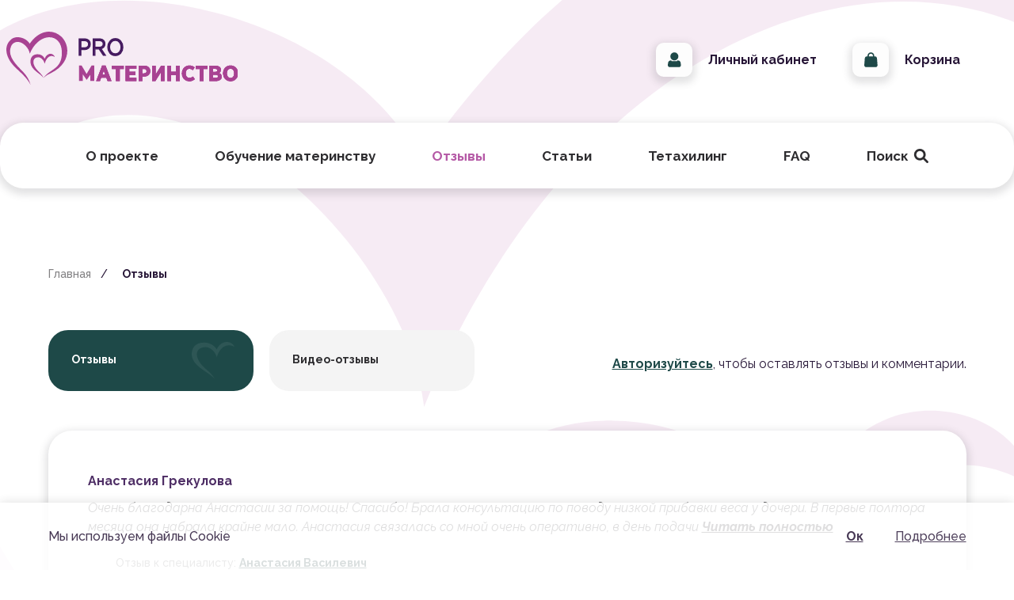

--- FILE ---
content_type: text/html; charset=UTF-8
request_url: https://promaterinstvo.com/reviews/?PAGEN_1=2
body_size: 22912
content:
<!DOCTYPE html>
<html lang="ru">
<head>
    <meta http-equiv="Content-Type" content="text/html; charset=utf-8">
    <!-- Переключение IE в последнию версию, на случай если в настройках пользователя стоит меньшая -->
    <meta http-equiv="X-UA-Compatible" content="IE=edge">

    <!-- Адаптирование страницы для мобильных устройств -->
    	<meta name="viewport" content="width=device-width, initial-scale=1.0, shrink-to-fit=no">
    <meta name="mailru-verification" content="7eb056ce90d9de44" />
    <!-- Запрет распознования номера телефона -->
    <meta name="format-detection" content="telephone=no">
    <meta name="SKYPE_TOOLBAR" content ="SKYPE_TOOLBAR_PARSER_COMPATIBLE">
    <meta name="google-site-verification" content="Jij5Hq8TLzArKVW3nZt1C5xruIl9j6MRtbmbOO1gktg" />
    <!-- Заголовок страницы -->
    <title>Отзывы</title>

    <!-- Традиционная иконка сайта, размер 16x16, прозрачность поддерживается. Рекомендуемый формат: .ico или .png -->
    <link rel="shortcut icon" href="/images/favicon.ico">
    <link rel="apple-touch-icon" href="icons/apple-touch-icon.png"/>

	<link rel="preconnect" href="https://fonts.googleapis.com">
	<link rel="preconnect" href="https://fonts.gstatic.com" crossorigin>
	<link href="https://fonts.googleapis.com/css2?family=Raleway:ital,wght@0,300;0,400;0,500;0,600;0,700;0,800;0,900;1,300;1,400;1,500;1,600;1,700;1,800;1,900&display=swap" rel="stylesheet">
    <link href="https://fonts.googleapis.com/css?family=Montserrat:100,100i,200,200i,300,300i,400,400i,500,500i,600,600i,700,700i,800,800i,900,900i&display=swap" rel="stylesheet">
        <!-- Подключение файлов стилей -->
    <link rel="stylesheet" href="/local/templates/main2023/css/fancybox.css?1769058060">
    <link rel="stylesheet" href="/local/templates/main2023/css/owl.carousel.css?1769058060">
    <link rel="stylesheet" href="/local/templates/main2023/css/swiper-bundle.min.css?1769058060">
    <link rel="stylesheet" href="/local/templates/main2023/css/datepicker.min.css?1769058060">
    <link rel="stylesheet" href="/local/templates/main2023/css/zebra_tooltips.css?1769058060">
    <link rel="stylesheet" href="/local/templates/main2023/css/cookieBubble.min.css?1769058060">
   
   <link rel="stylesheet" href="/local/templates/main2023/css/styles.css?v=1769058060">
            <link rel="stylesheet" href="/local/templates/main2023/css/styles_catalog.css?1769058060">
    
    <link rel="stylesheet" href="/local/templates/main2023/css/dev.css?1769058060">
    <link rel="stylesheet" href="/local/templates/main2023/css/new.css?1769058060">
   
   <link rel="stylesheet" href="/local/templates/main2023/css/response_1438.css?1769058060">
   <link rel="stylesheet" href="/local/templates/main2023/css/response_1158.css?1769058060" media="(max-width: 1158px)">
    <link rel="stylesheet" href="/local/templates/main2023/css/response_1023.css?1769058060" media="(max-width: 1023px)">
    <link rel="stylesheet" href="/local/templates/main2023/css/response_767.css?1769058060" media="(max-width: 767px)">
    <link rel="stylesheet" href="/local/templates/main2023/css/response_479.css?1769058060" media="(max-width: 479px)">
    <link rel="stylesheet" href="/local/templates/main2023/css/response_424.css?1769058060" media="(max-width: 424px)">
    <link rel="stylesheet" href="/local/templates/main2023/css/response_389.css?1769058060" media="(max-width: 389px)">
    <link rel="stylesheet" href="/local/templates/main2023/css/ripple.css?1769058060">
    
    

    <script src="/local/templates/main2023/js/jquery-3.1.1.min.js"></script>
        <script src="/local/templates/main2023/js/jquery-migrate-1.4.1.min.js"></script>
    <script src="/local/templates/main2023/js/fancybox.min.js"></script>
    <script src="/local/templates/main2023/js/nice-select.js"></script>
    <script src="/local/templates/main2023/js/getFinger.js"></script>
    <script src="/local/templates/main2023/js/nice-select-search.js"></script>
    <script src="/local/templates/main2023/js/rating.js"></script>
    <script src="/local/templates/main2023/js/zebra_tooltips.min.js"></script>
    <script src="/local/templates/main2023/js/owl.carousel.min.js"></script>
    <script src="/local/templates/main2023/js/swiper-bundle.min.js"></script>
    <script src="/local/templates/main2023/js/hc-sticky.js?"1769058060></script>
    <script src="/local/templates/main2023/js/datepicker.min.js"></script>
    <script src="/local/templates/main2023/js/cookieBubble.js?"1769058060></script>
    <script src="/local/templates/main2023/js/scripts.js?1769058060"></script>
    <script src="/local/templates/main2023/js/dev.js?1769058060"></script>
    <script src="/local/templates/main2023/js/ripple.min.js?1769058060"></script>
	
    <!-- Кнопка прокрутки вверх -->
    <script type="text/javascript">
        $(function() {
            $(window).scroll(function() {
                if($(this).scrollTop() != 0) {
                    $('#toTop').fadeIn();
                } else {
                    $('#toTop').fadeOut();
                }
            });
            $('#toTop').click(function() {
                $('body,html').animate({scrollTop:0},800);
            });
        });
    </script>
    
    <script type="text/javascript">!function(){var t=document.createElement("script");t.type="text/javascript",t.async=!0,t.src="https://vk.com/js/api/openapi.js?162",t.onload=function(){VK.Retargeting.Init("VK-RTRG-397268-3w9t7"),VK.Retargeting.Hit()},document.head.appendChild(t)}();</script><noscript><img src="https://vk.com/rtrg?p=VK-RTRG-397268-3w9t7" style="position:fixed; left:-999px;" alt=""/></noscript>

    <meta http-equiv="Content-Type" content="text/html; charset=UTF-8" />
<link href="/bitrix/js/socialservices/css/ss.min.css?17065897634772" type="text/css"  rel="stylesheet" />
<link href="/bitrix/cache/css/s1/main2023/template_32242ddf39b37aae0fc3d82960231904/template_32242ddf39b37aae0fc3d82960231904_v1.css?17416650538526" type="text/css"  data-template-style="true" rel="stylesheet" />
<script>if(!window.BX)window.BX={};if(!window.BX.message)window.BX.message=function(mess){if(typeof mess==='object'){for(let i in mess) {BX.message[i]=mess[i];} return true;}};</script>
<script>(window.BX||top.BX).message({'pull_server_enabled':'N','pull_config_timestamp':'0','pull_guest_mode':'N','pull_guest_user_id':'0'});(window.BX||top.BX).message({'PULL_OLD_REVISION':'Для продолжения корректной работы с сайтом необходимо перезагрузить страницу.'});</script>
<script>(window.BX||top.BX).message({'JS_CORE_LOADING':'Загрузка...','JS_CORE_NO_DATA':'- Нет данных -','JS_CORE_WINDOW_CLOSE':'Закрыть','JS_CORE_WINDOW_EXPAND':'Развернуть','JS_CORE_WINDOW_NARROW':'Свернуть в окно','JS_CORE_WINDOW_SAVE':'Сохранить','JS_CORE_WINDOW_CANCEL':'Отменить','JS_CORE_WINDOW_CONTINUE':'Продолжить','JS_CORE_H':'ч','JS_CORE_M':'м','JS_CORE_S':'с','JSADM_AI_HIDE_EXTRA':'Скрыть лишние','JSADM_AI_ALL_NOTIF':'Показать все','JSADM_AUTH_REQ':'Требуется авторизация!','JS_CORE_WINDOW_AUTH':'Войти','JS_CORE_IMAGE_FULL':'Полный размер'});</script>

<script src="/bitrix/js/main/core/core.min.js?1706604325223197"></script>

<script>BX.Runtime.registerExtension({'name':'main.core','namespace':'BX','loaded':true});</script>
<script>BX.setJSList(['/bitrix/js/main/core/core_ajax.js','/bitrix/js/main/core/core_promise.js','/bitrix/js/main/polyfill/promise/js/promise.js','/bitrix/js/main/loadext/loadext.js','/bitrix/js/main/loadext/extension.js','/bitrix/js/main/polyfill/promise/js/promise.js','/bitrix/js/main/polyfill/find/js/find.js','/bitrix/js/main/polyfill/includes/js/includes.js','/bitrix/js/main/polyfill/matches/js/matches.js','/bitrix/js/ui/polyfill/closest/js/closest.js','/bitrix/js/main/polyfill/fill/main.polyfill.fill.js','/bitrix/js/main/polyfill/find/js/find.js','/bitrix/js/main/polyfill/matches/js/matches.js','/bitrix/js/main/polyfill/core/dist/polyfill.bundle.js','/bitrix/js/main/core/core.js','/bitrix/js/main/polyfill/intersectionobserver/js/intersectionobserver.js','/bitrix/js/main/lazyload/dist/lazyload.bundle.js','/bitrix/js/main/polyfill/core/dist/polyfill.bundle.js','/bitrix/js/main/parambag/dist/parambag.bundle.js']);
</script>
<script>(window.BX||top.BX).message({'LANGUAGE_ID':'ru','FORMAT_DATE':'DD.MM.YYYY','FORMAT_DATETIME':'DD.MM.YYYY HH:MI:SS','COOKIE_PREFIX':'BITRIX_SM','SERVER_TZ_OFFSET':'10800','UTF_MODE':'Y','SITE_ID':'s1','SITE_DIR':'/','USER_ID':'','SERVER_TIME':'1769058060','USER_TZ_OFFSET':'0','USER_TZ_AUTO':'Y','bitrix_sessid':'d5b074dc0229791e9beb7626f24a4c1e'});</script>


<script src="/bitrix/js/pull/protobuf/protobuf.min.js?162148039676433"></script>
<script src="/bitrix/js/pull/protobuf/model.min.js?162148039614190"></script>
<script src="/bitrix/js/main/core/core_promise.min.js?16214801092490"></script>
<script src="/bitrix/js/rest/client/rest.client.min.js?16214806939240"></script>
<script src="/bitrix/js/pull/client/pull.client.min.js?170660426149554"></script>
<script src="/bitrix/js/socialservices/ss.js?15443610971419"></script>
<script>BX.setJSList(['/local/templates/main2023/components/bitrix/menu/top/script.js','/local/templates/main2023/components/promat/user.register/newregister/script.js','/local/components/promat/user.sendpswd/templates/.default/script.js','/local/components/promat/user.recoverypswd/templates/.default/script.js']);</script>
<script>BX.setCSSList(['/local/templates/main2023/components/bitrix/system.auth.form/.default/style.css','/local/templates/main2023/components/promat/user.register/newregister/style.css','/local/templates/main2023/styles.css']);</script>
<script type="text/javascript">
					(function () {
						"use strict";

						var counter = function ()
						{
							var cookie = (function (name) {
								var parts = ("; " + document.cookie).split("; " + name + "=");
								if (parts.length == 2) {
									try {return JSON.parse(decodeURIComponent(parts.pop().split(";").shift()));}
									catch (e) {}
								}
							})("BITRIX_CONVERSION_CONTEXT_s1");

							if (cookie && cookie.EXPIRE >= BX.message("SERVER_TIME"))
								return;

							var request = new XMLHttpRequest();
							request.open("POST", "/bitrix/tools/conversion/ajax_counter.php", true);
							request.setRequestHeader("Content-type", "application/x-www-form-urlencoded");
							request.send(
								"SITE_ID="+encodeURIComponent("s1")+
								"&sessid="+encodeURIComponent(BX.bitrix_sessid())+
								"&HTTP_REFERER="+encodeURIComponent(document.referrer)
							);
						};

						if (window.frameRequestStart === true)
							BX.addCustomEvent("onFrameDataReceived", counter);
						else
							BX.ready(counter);
					})();
				</script>
		<script data-skip-moving=true>
			const yscYandexCaptchaOptions = {
				sitekey: "ysc1_C2hCs0lUwjtj2yCuTLzxoBksy0vMHkfplevd61hEafaba74b",
				hl: "ru",
				invisible: true,
				hideShield: true, 
			};
			
			BX.ready(function () {
				BX.addCustomEvent("onAjaxSuccess", function() {
					onloadyscYandexCaptchaInitialization();
					if (yscYandexCaptchaOptions.invisible) {
						attachyscYandexCaptchaInvisibleExecutor();
					}
				});
			});

			$(() => {
				if (yscYandexCaptchaOptions.invisible) {
					attachyscYandexCaptchaInvisibleExecutor();
				}
			});

			// Инициализация событий отправки формы с фоновой верификацией пользователя для невидимой каптчи.
			function attachyscYandexCaptchaInvisibleExecutor() {
				let forms = $("form:has(.ysc-yandexcaptcha)");
				forms.each(function () {
					// Вешаем события только на тех формах, где еще нет событий.
					// Защита от многократного вызова функции при работе нескльких форм на странице с AJAX_MODE = Y.
					if ($(this).attr("data-added-submit-event-handler") !== "Y") {
						
						$(this).find('[type="submit"]').on("click", function (e) {
							let captchaToken = $(this).closest("form").find('.ysc-yandexcaptcha [name="smart-token"]');

							// При попытке отправки формы, пользователь еще не верифицирован (признак пустого токена),
							// и необходимо отменить отправку формы, и долждаться результата верификации.
							if (captchaToken.val() === "") {
								e.preventDefault();
								
							}

							// Запуск верификации каптчи для конкретной формы (по идентификатору виджета).
							let widgetId = $(this).closest("form").attr("data-yandex-captcha-id");
							
							if (widgetId !==undefined) {
								window.smartCaptcha.execute(widgetId);
							}
						});

						$(this).attr("data-added-submit-event-handler", "Y");
					}
				});
			}

			// Инциализация каптчи во всех формах содержащих контейнер для yandex captcha (.ysc-yandexcaptcha).
			function onloadyscYandexCaptchaInitialization() {
				
				if (window.smartCaptcha) {
					let forms = $("form:has(.ysc-yandexcaptcha:not([data-testid]))");
					forms.each(function () {
						const captchaContainer = $(this).find(".ysc-yandexcaptcha");
						let options = yscYandexCaptchaOptions;

						// Автоматическая отправка формы после верификации пользователя для невидимой каптчи
						// верификация происходит после попытки отправки формы
						if (options.invisible) {
							options.callback = () => {
								BX.ready(() => {
									$(this).find('[type="submit"]').trigger("click");
								});
							}
						}

						let widgetId = window.smartCaptcha.render(captchaContainer.get(0), options);
						
						// let widgetId = "bpn4r5at66c301jp0lkg";
						// Т.к. виджетов на странице может быть несколько,
						// необходимо сохранить идентификатор виджеты для последующих манипуляций (фоновой верификации, сброса и т.д.)
						$(this).attr("data-yandex-captcha-id", widgetId);
					});
				}
			}
			
			// Инициализация при загрузке страницы
			document.addEventListener('DOMContentLoaded', function() {
				// Загружаем скрипт капчи
				const script = document.createElement('script');
				script.src = 'https://smartcaptcha.yandexcloud.net/captcha.js?render=onload';
				script.async = true;
				script.onload = onloadyscYandexCaptchaInitialization;
				document.head.appendChild(script);
				
			});
		</script>
		



<script  src="/bitrix/cache/js/s1/main2023/template_5520dfaba418cb35006f22e7be075af2/template_5520dfaba418cb35006f22e7be075af2_v1.js?17416650537661"></script>

	</head>

<body class="v2">

<script>
    var isAuth = "N";
    var arFave = [];
</script>
<div class="bg-heart"><img src="/local/templates/main2023/images/bg-heart.svg" style="width: 100%;"></div>
<div class="wrap">
    <!-- Шапка -->
    <header class="home">

        <div class="cont wide headf">
            <div class="col left">
				<div class="logo">
					<a href="/">
						<img src="/images/newlogo2.svg" class="default" alt="">
						<img src="/images/newlogo.svg" class="fixed" alt="">
					</a>
				</div>
			</div>
            <div class="mobile-lk">
                <div class="account">
                                            <a href="#login_modal" class="modal_link">
                            <span class="usero">
                                <span class="s1023 account__title">Личный<br> кабинет</span>
                                <span class="aci useri"><i class="userimg"></i></span> 
                            </span>
                        </a>
                                    </div>
            </div>
            <div class="col right">
               
				<div class="account smenu">
					<a href="/search/" class="toggle_search"><span class="usero"><span class="aci useri"><img src="/local/templates/main2023/images/searchv.svg" alt="Поиск"></span> Поиск</span></a>
				</div>
			   
                <div class="account h1023">
                                            <a href="#login_modal" class="modal_link"><span class="usero"><span class="aci useri"><i class="userimg"></i></span> <span class="h1023">Личный кабинет</span><span class="s1023">ЛК</span></span></a>
                                    </div>

                <div class="account smenu">
					<a href="/benefit/" class="benefit-mobile-link">
                        <span class="usero"><span class="aci useri">%</span> Выгода</span>
                    </a>
				</div>

                <div class="cart" id="small_cart">
                        <a href="/cart/">
		<div class="carto">
			<span class="aci useri"><i class="cartimg"></i></span>
			<b>Корзина</b>
		</div>
	</a>
                </div>

                <div class="account smenu">
					<a href="#" class="toggle_smenu"><span class="usero"><span class="aci useri"><img src="/local/templates/main2023/images/menu.svg" alt="Меню"></span> Меню</span></a>
				</div>
				
				            </div>
            <div class="bottom">
                <div class="exit s1023"><img src="/local/templates/main2023/images/exit.svg"></div>
				
                    
    <nav class="menu">
                        <div class="menu_item">
                                            <a href="/about/" data-type="parent" class="parent not-select">О проекте</a>
                        <div class="sub_menu">
                                                    <div>
                    <a   href="/about/">О проекте</a>
									</div>
                                <div>
                    <a   href="/about/team/">Команда PROматеринство</a>
									</div>
                                <div>
                    <a   href="/about/platforms/">Наши площадки для Вас</a>
									</div>
                                <div>
                    <a   href="/doctors/">База врачей</a>
									</div>
                                <div>
                    <a   href="/offer/">Правовая документация</a>
									</div>
                                <div>
                    <a   href="/contacts/">Контакты</a>
									</div>
                                    </div>
                    </div>
                                    <div class="menu_item">
                                            <a href="/training/" data-type="parent" class="parent not-select">Обучение материнству</a>
                        <div class="sub_menu">
                                                    <div>
                    <a   href="/training/">Обучение материнству</a>
									</div>
                                <div>
                    <a  class="parent" href="/training/lections/">Лекции онлайн</a>
											<div class="sub_menu submenu2">
							<div class='submenu2-item'><a href="/training/lections/" class="simple">Все лекции проекта</a></div>
							<div class='submenu2-item'><a href="/training/lections/podgotovka-k-materinstvu/" class="simple">PRO беременность и роды</a></div>
							<div class='submenu2-item'><a href="/training/lections/pro-rebyenka/" class="simple">PRO ребёнка и возрастные особенности</a></div>
							<div class='submenu2-item'><a href="/training/lections/zdorove-i-psikhosomatika/" class="simple">PRO здоровье и психосоматику</a></div>
							<div class='submenu2-item'><a href="/training/lections/razvitie-lichnosti/" class="simple">PRO развитие личности</a></div>
						</div>
									</div>
                                <div>
                    <a   href="/training/consultations/">Личные консультации</a>
									</div>
                                <div>
                    <a   href="/training_pro/">Обучение специалистов</a>
									</div>
                                <div>
                    <a   href="/certificate/">Подарочный сертификат</a>
									</div>
                                    </div>
                    </div>
                                    <div class="menu_item">
                                            <a href="/reviews/" class="active simple">Отзывы</a>
                    </div>
                                                <div class="menu_item">
                                            <a href="/articles/" class=" simple">Статьи</a>
                    </div>
                                                <div class="menu_item">
                                            <a href="/tetahiling/" data-type="parent" class="parent not-select">Тетахилинг</a>
                        <div class="sub_menu">
                                                    <div>
                    <a   href="/tetahiling/">PRO Тетахилинг</a>
									</div>
                                <div>
                    <a id='tetasession-anchor'  href="/tetahiling/#tetaprice">Тета-сессия</a>
									</div>
                                <div>
                    <a   href="/tetahiling/learning/">Обучение ThetaHealing®</a>
									</div>
                                <div>
                    <a   href="/about/team/#teta">Команда тетапрактиков</a>
									</div>
                                <div>
                    <a   href="/training/lections/razvitie-lichnosti/kollektsiya-besplatnykh-teta-meditatsiy/">Тета-медитации</a>
									</div>
                                    </div>
                    </div>
                                    <div class="menu_item">
                                            <a href="/faq/" class=" simple">FAQ</a>
                    </div>
                                        <div class="menu_item">
            <a href="#" class="search_link">Поиск</a>

            <div class="mob_search">
                <form class="form" action="/search/" method="get">
                    <input type="text" name="q" value="" class="input" placeholder="Поиск по сайту">
                    <button type="submit" class="submit_btn"></button>
                </form>
            </div>
        </div>
    </nav>

                <div id="search_modal">
                    <div class="overlay"></div>

                    <form action="/search/" method="get" id="search_form">
                        <input type="text" name="q" value="" class="input" placeholder="Поиск по сайту">
                        <button type="submit" class="submit_btn"></button>
                    </form>
                </div>

            </div>
        </div>
    </header>
    <!-- End Шапка -->

            		
        <section class="breadcrumbs">
            <div class="cont"><a href="/">Главная</a>&nbsp;&nbsp; <span class="slash">/</span>&nbsp;&nbsp;<span class="title">Отзывы</span></div>
        </section>    <script>
    $(document).ready(function () {
       
        var hash = window.location.hash.slice(1);
        if(hash == "tab2")
        {
            $(".tabs a:last").click();
        }

        $("#reviews_filter").change(function () {
            window.location.href = $("#reviews_filter option:selected").attr("value");
        });

        $(".tabs a:last").click(function () {
            $(".sort").hide();
        });

        $(".tabs a:first").click(function () {
            $(".sort").show();
        });
    });
</script>
<section class="reviews_page">
    <div class="cont">
                  
        <div class="review-switcher">
            <ul class=" tabs tabsprof">
                <li class="review-tab review-icon active" data-type="reviews"><a href="?review_type=reviews" >Отзывы</a></li>
                <li class="review-tab v-review-icon" data-type="reviews_video"><a href="?review_type=reviews_video">Видео-отзывы</a></li>
            </ul>
                            <span class="authtocomment"><a class="modal_link auth_to_comment" href="#login_modal">Авторизуйтесь</a>, чтобы оставлять отзывы и комментарии.</span>
                    </div>
                            <div id="ajax_reviews">
                    <div class="reviews">
                            <div id="bx_3218110189_352996" class="review">
                    <div class="col">
                        
                                                    <div class="name">
                                Анастасия                                 Грекулова                             </div>
                            						                     </div>


                    <div class="info">
                        <div class="review-area">
                           

                            <div class="text">
                                                                    <span class="short">
                                        Очень благодарна Анастасии за помощь! Спасибо! Брала консультацию по поводу низкой прибавки веса у дочери. В первые полтора месяца она набрала крайне мало. Анастасия связалась со мной очень оперативно, в день подачи                                        <a href="javascript:void(0);" class="readall">Читать полностью</a>
                                    </span>
                                    <span class="full">
                                         заявки, объяснила, что и как делать для раскачивания ГВ и набора веса ребенка. Ее уверенность и спокойствие тогда очень мне помогли. После введения рекомендаций вес ребенка стал расти. Анастасия была на связи со мной каждую неделю! Она поддерживала и направляла. Я очень рада, что тогда в сложной ситуации мне повстречался такой отзывчивый человек! А главное помогающий профессионал своего дела. Благодарю!                                        <a href="javascript:void(0);" class="readshort">Скрыть</a>
                                    </span>
                                    
                                                            </div>
                        </div>
                                                                        						
						 						<div class="review-status left">
													</div>
						
                                                                            <div class="to left">
                                Отзыв к специалисту:
                                <a href="/about/anastasiya-vasilevich/">Анастасия Василевич</a>
                            </div>
                                                    						
                        <div class="clear"></div>
                    </div>

                                    </div>
                                <div id="bx_3218110189_351145" class="review">
                    <div class="col">
                        
                                                    <div class="name">
                                Анастасия                                Осминина                            </div>
                            						                     </div>


                    <div class="info">
                        <div class="review-area">
                           

                            <div class="text">
                                                                    <span class="short">
                                        Выражаю слова благодарности замечательному мастеру своего дела, консультанту по грудному вскармливанию Полине Мурдасовой🫶за проделанную огромнейшую работу! Я мама двоих детей, с первым ребёнком ГВ, к сожалению, не с                                        <a href="javascript:void(0);" class="readall">Читать полностью</a>
                                    </span>
                                    <span class="full">
                                        ложилось... Я была молодая, ничего не понимающая девушка, родила, дала грудь и думала, что всё делаю правильно. Придя на комиссию в первый месяц жизни сына, мне задали вопрос: " Вы вообще кормите ребёнка? Он у вас за месяц потерял в весе, а не набрал! У вас молоко не жирное значит... Ему не хватает! "  И тут конечно докорм  смесью, попытка увеличить лактацию с помощью каких-то таблеток, чая... Но ничего не вышло. О консультантах по ГВ я тогда не знала 🤷 а знакомые и близкие говорили, что никто их не учил, просто дают грудь, когда ребёнок требует и вот оно счастье). Запланировав второго ребёнка, я поняла, что хочу и буду кормить грудью! В день выписки из роддома ко мне приезжает Полина и слушая её, я одну за одной вскрывала в своей голове ошибки моего первого опыта... Разные врачи давали советы, которые противоречат друг другу... По типу: "Не буди ночью, захочет есть, даст знать!", " Будить и кормить обязательно! " и т.п. Я не знала кого же слушать... Сейчас же применяю всю информацию, которую получила 💫 осваиваю комфортные позы для кормления, которые мы проработали с Полиной. Кому-то это даётся легко, кому-то сложно (как мне), но нужно верить в себя и ребёнка и все получится, все наладится 🙏                                        <a href="javascript:void(0);" class="readshort">Скрыть</a>
                                    </span>
                                    
                                                            </div>
                        </div>
                                                                        						
						 						<div class="review-status left">
													</div>
						
                                                                            <div class="to left">
                                Отзыв к специалисту:
                                <a href="/about/polina-murdasova/">Полина Мурдасова</a>
                            </div>
                                                    						
                        <div class="clear"></div>
                    </div>

                                    </div>
                                <div id="bx_3218110189_351144" class="review">
                    <div class="col">
                        
                                                    <div class="name">
                                Анастасия                                Осминина                            </div>
                            						                     </div>


                    <div class="info">
                        <div class="review-area">
                           

                            <div class="text">
                                                                    <span class="short">
                                        Выражаю слова благодарности замечательному мастеру своего дела, консультанту по грудному вскармливанию Полине Мурдасовой🫶за проделанную огромнейшую работу! Я мама двоих детей, с первым ребёнком ГВ, к сожалению, не с                                        <a href="javascript:void(0);" class="readall">Читать полностью</a>
                                    </span>
                                    <span class="full">
                                        ложилось... Я была молодая, ничего не понимающая девушка, родила, дала грудь и думала, что всё делаю правильно. Придя на комиссию в первый месяц жизни сына, мне задали вопрос:                                        <a href="javascript:void(0);" class="readshort">Скрыть</a>
                                    </span>
                                    
                                                            </div>
                        </div>
                                                                        						
						 						<div class="review-status left">
													</div>
						
                                                                            <div class="to left">
                                Отзыв к специалисту:
                                <a href="/about/polina-murdasova/">Полина Мурдасова</a>
                            </div>
                                                    						
                        <div class="clear"></div>
                    </div>

                                    </div>
                                <div id="bx_3218110189_350932" class="review">
                    <div class="col">
                        
                                                    <div class="name">
                                Алена                                                            </div>
                            						                                 <div class="rate">
								<ul class="rating">
																			<li class="active"></li>
																				<li class="active"></li>
																				<li class="active"></li>
																				<li class="active"></li>
																				<li class="active"></li>
																		</ul>
							</div>
                                                    </div>


                    <div class="info">
                        <div class="review-area">
                           

                            <div class="text">
                                Спасибо огромное! Помимо полезной информации, хочу отметить, насколько приятный спикер. Слушала лекцию, как медитацию.
                                                            </div>
                        </div>
                                                                        						
						 						<div class="review-status left">
													</div>
						
                                                    <div class="to left">
                                Отзыв к лекции:
                                <a href="/training/lections/0-12-mesyatsev/son-rebenka/">PRO сон ребёнка. Причины нарушений</a>
                            </div>
                                                                            						
                        <div class="clear"></div>
                    </div>

                                    </div>
                                <div id="bx_3218110189_350647" class="review">
                    <div class="col">
                        
                                                    <div class="name">
                                Лада                                                            </div>
                            						                                 <div class="rate">
								<ul class="rating">
																			<li class="active"></li>
																				<li class="active"></li>
																				<li class="active"></li>
																				<li class="active"></li>
																				<li class="active"></li>
																		</ul>
							</div>
                                                    </div>


                    <div class="info">
                        <div class="review-area">
                           

                            <div class="text">
                                                                    <span class="short">
                                        Благодарю! Путь медитации, как будто путь в знаке бесконечности, но только не на плоскости, а в пространстве: в соединении от макро мира к микро миру. После расширения до уровня Вселенной идет переход в состояние пр                                        <a href="javascript:void(0);" class="readall">Читать полностью</a>
                                    </span>
                                    <span class="full">
                                        изода души и материализации её через вспышку энергии любви, как момент Большого взрыва. И это очень исцеляет, как будто пропуская всё, что было в жизни, ты возвращаешься в начало своих времен и там происходит перепрошивка.                                        <a href="javascript:void(0);" class="readshort">Скрыть</a>
                                    </span>
                                    
                                                            </div>
                        </div>
                                                                        						
						 						<div class="review-status left">
													</div>
						
                                                    <div class="to left">
                                Отзыв к лекции:
                                <a href="/training/lections/razvitie-lichnosti/kollektsiya-besplatnykh-teta-meditatsiy/">Коллекция бесплатных тета-медитаций</a>
                            </div>
                                                                            						
                        <div class="clear"></div>
                    </div>

                                    </div>
                                <div id="bx_3218110189_349599" class="review">
                    <div class="col">
                        
                                                    <div class="name">
                                Алиса                                Ц                            </div>
                            						                     </div>


                    <div class="info">
                        <div class="review-area">
                           

                            <div class="text">
                                                                    <span class="short">
                                        Хочу сказать огромное спасибо Елене Чернышевой! Специалист, с которым сразу становится спокойно, приходит уверенноть, что все получится, по другому просто никак. Результат всегда и довольно быстро достигается.
У ме                                        <a href="javascript:void(0);" class="readall">Читать полностью</a>
                                    </span>
                                    <span class="full">
                                        ня трое детей и к Елене я обращалась с каждым из них. Дважды был запрос на налаживание ГВ и один раз на завершение.  В какой бы панике, бессилии, неуверенности Вы ни были, после беседы с Еленой все меняется, она внушает уверенность и спокойствие, сомнений в себе и достижении результата уже не возникает. Работать с Еленой очень приятно и комфортно. На встрече она все максимально подробно и обстоятельно рассказывает, а потом в течение нескольких месяцев "ведет" по переписке к результату. Сначала ежедневные, а потом раз в 3 дня отчёты о весе, состоянии ребенка, количестве и качестве прикладываний очень помогают самой проследить за прогрессом и радоваться каждому достижению, чувствуя при этом, что все правильно и под контролем, даже если кажется, что что-то не так. Возможность задавать какие-то уточняющие вопросы уже после консультации очень ценна. Елена очень увлеченный своим делом специалист, вникает в каждую ситуацию, отвечает на все вопросы. Итог всегда один - уверенность и результат. Однозначно рекомендую! Ещё раз огромное спасибо, было очень приятно с Вами работать!                                        <a href="javascript:void(0);" class="readshort">Скрыть</a>
                                    </span>
                                    
                                                            </div>
                        </div>
                                                                                                    <div class="city left">г. Новосибирск</div>
                        						
						 						<div class="review-status left">
													</div>
						
                                                                            <div class="to left">
                                Отзыв к специалисту:
                                <a href="/about/elena-chernysheva/">Елена Чернышева</a>
                            </div>
                                                    						
                        <div class="clear"></div>
                    </div>

                                    </div>
                                <div id="bx_3218110189_348504" class="review">
                    <div class="col">
                        
                                                    <div class="name">
                                Виктория                                Черных                            </div>
                            						                     </div>


                    <div class="info">
                        <div class="review-area">
                           

                            <div class="text">
                                                                    <span class="short">
                                        Елена Чернышева - это тот человек, которого мне сильно не хватало для того, чтобы чувствовать себя расслабленно и уверенно в моем материнстве. 

Я покупала 2 консультации. Перед каждой я испытывала сопротивление,                                         <a href="javascript:void(0);" class="readall">Читать полностью</a>
                                    </span>
                                    <span class="full">
                                        прежде чем обратиться за помощью, думала что справлюсь сама, но по факту просто тянула время и сливала огромное количество своих сил. 

Когда силы были уже на исходе, то обращалась, а после каждой из консультаций я выходила максимально воодушевленной, с желанием поскорее начать применять новое.

Елена очень вовлечено и структурно работает. После консультаций у меня были конкретные планы и действия, которые мне нужно было применить, чтобы наладить свое состояние и сделать свое материнство чуть более гармоничным. 

В каждой консультации я чувствовала, что мне хотят помочь, я чувствовала что мне безопасно. 

Я бесконечно благодарна, что есть такой человек, на которого я смогла опереться, когда мне было жутко тяжело. Елена, благодарю вас за вашу поддержку и консультации!                                        <a href="javascript:void(0);" class="readshort">Скрыть</a>
                                    </span>
                                    
                                                            </div>
                        </div>
                                                                                                    <div class="city left">г. Пермь</div>
                        						
						 						<div class="review-status left">
													</div>
						
                                                                            <div class="to left">
                                Отзыв к специалисту:
                                <a href="/about/elena-chernysheva/">Елена Чернышева</a>
                            </div>
                                                    						
                        <div class="clear"></div>
                    </div>

                                    </div>
                                <div id="bx_3218110189_348270" class="review">
                    <div class="col">
                        
                                                    <div class="name">
                                Наталия                                Вельган                            </div>
                            						                     </div>


                    <div class="info">
                        <div class="review-area">
                           

                            <div class="text">
                                                                    <span class="short">
                                        Спасибо Елене за консультацию, на которой она подсказала направление (которое теперь кажется таким очевидным)🙏
Спасибо всему проекту, что я могу жить с ребенком полной жизнью!
Ребенку 3 года, мне нужно было уехать                                        <a href="javascript:void(0);" class="readall">Читать полностью</a>
                                    </span>
                                    <span class="full">
                                         в Москву на учебу на 4 мес, на консультации Елена спросила, не могу ли я взять ребенка с собой? И, обдумав этот вариант, оказалось, что у меня есть для этого все возможности. Итог: мы с ребенком улетели в Москву - ребенок радостный, пожили 4 мес - и мне и ему понравилось, прилетели обратно в свой город - оба очень рады возвращению. Ни на одном этапе ни намёка на тревожность! Я не устала, мне не было трудно, я в восторге.                                        <a href="javascript:void(0);" class="readshort">Скрыть</a>
                                    </span>
                                    
                                                            </div>
                        </div>
                                                                                                    <div class="city left">г. Архангельск</div>
                        						
						 						<div class="review-status left">
													</div>
						
                                                                        						
                        <div class="clear"></div>
                    </div>

                                    </div>
                                <div id="bx_3218110189_348255" class="review">
                    <div class="col">
                        
                                                    <div class="name">
                                Айгуль                                                            </div>
                            						                     </div>


                    <div class="info">
                        <div class="review-area">
                           

                            <div class="text">
                                                                    <span class="short">
                                        Хочу выразить огромную благодарность Антонина за консультации по гв. Я лентяйка, лекции не смотрела, хотелось вдивую пообщаться, Антонина очень мягко, доступно объяснила схему завершения гв. У нас все получилось ест                                        <a href="javascript:void(0);" class="readall">Читать полностью</a>
                                    </span>
                                    <span class="full">
                                        ественным образом без единой слезинки. Сижу реву, что больше дочка не будет сосать грудь, но так радостно, что для неё процесс завершения был мягким и без стресса. Антонине желаю успехов в её проф деятельности, вы на своём месте, это факт. Спасибо за вашу заботу, тепло и уютный голос. Чувствовала на консультациях, как будто она любит моего ребёнка так же, как я🫂Спасибо!💞                                        <a href="javascript:void(0);" class="readshort">Скрыть</a>
                                    </span>
                                    
                                                            </div>
                        </div>
                                                                        						
						 						<div class="review-status left">
													</div>
						
                                                                            <div class="to left">
                                Отзыв к специалисту:
                                <a href="/about/antonina-tishkova/">Антонина Тишкова</a>
                            </div>
                                                    						
                        <div class="clear"></div>
                    </div>

                                    </div>
                                <div id="bx_3218110189_347941" class="review">
                    <div class="col">
                        
                                                    <div class="name">
                                Анастасия                                Жалялетдинова                            </div>
                            						                                 <div class="rate">
								<ul class="rating">
																			<li class="active"></li>
																				<li class="active"></li>
																				<li class="active"></li>
																				<li class="active"></li>
																				<li class="active"></li>
																		</ul>
							</div>
                                                    </div>


                    <div class="info">
                        <div class="review-area">
                           

                            <div class="text">
                                Благодарю
                                                            </div>
                        </div>
                                                                                                    <div class="city left">г. Краснодар</div>
                        						
						 						<div class="review-status left">
													</div>
						
                                                    <div class="to left">
                                Отзыв к лекции:
                                <a href="/training/lections/razvitie-lichnosti/kollektsiya-besplatnykh-teta-meditatsiy/">Коллекция бесплатных тета-медитаций</a>
                            </div>
                                                                            						
                        <div class="clear"></div>
                    </div>

                                    </div>
                                <div id="bx_3218110189_347622" class="review">
                    <div class="col">
                        
                                                    <div class="name">
                                Татьяна                                Губанова                            </div>
                            						                     </div>


                    <div class="info">
                        <div class="review-area">
                           

                            <div class="text">
                                                                    <span class="short">
                                        Брала консультацию у Полины по ГВ: болела грудь, была температура, озноб, не знала что именно была за «болячка». На следующий же день Полина приехала на дом, осмотрела меня, ребенка, сделала массаж груди, научила пр                                        <a href="javascript:void(0);" class="readall">Читать полностью</a>
                                    </span>
                                    <span class="full">
                                        авильному прикладыванию, оставила рекомендации. Спасибо большое, проделанной работой осталась довольна!                                        <a href="javascript:void(0);" class="readshort">Скрыть</a>
                                    </span>
                                    
                                                            </div>
                        </div>
                                                                        						
						 						<div class="review-status left">
													</div>
						
                                                                            <div class="to left">
                                Отзыв к специалисту:
                                <a href="/about/polina-murdasova/">Полина Мурдасова</a>
                            </div>
                                                    						
                        <div class="clear"></div>
                    </div>

                                    </div>
                                <div id="bx_3218110189_347560" class="review">
                    <div class="col">
                        
                                                    <div class="name">
                                Айгуль                                                            </div>
                            						                                 <div class="rate">
								<ul class="rating">
																			<li class="active"></li>
																				<li class="active"></li>
																				<li class="active"></li>
																				<li class="active"></li>
																				<li class="active"></li>
																		</ul>
							</div>
                                                    </div>


                    <div class="info">
                        <div class="review-area">
                           

                            <div class="text">
                                Очень понравилась лекция 9-12 мес. Поняла что многое делала или хотела делать интуитивно, но часто сбивала популярная и неверная информация во круг, педиатры и прочие. Теперь пазл сошелся, благодарю ☺️ очень крутая лекция, интересно, объемно, без воды четко по темам
                                                            </div>
                        </div>
                                                                        						
						 						<div class="review-status left">
													</div>
						
                                                    <div class="to left">
                                Отзыв к лекции:
                                <a href="/training/lections/0-12-mesyatsev/pro-rebyenka-9-12-mesyatsev/">PRO ребёнка 9-12ти месяцев</a>
                            </div>
                                                                            						
                        <div class="clear"></div>
                    </div>

                                    </div>
                                <div id="bx_3218110189_346737" class="review">
                    <div class="col">
                        
                                                    <div class="name">
                                Екатерина                                                            </div>
                            						                                 <div class="rate">
								<ul class="rating">
																			<li class="active"></li>
																				<li class="active"></li>
																				<li class="active"></li>
																				<li class="active"></li>
																				<li class="active"></li>
																		</ul>
							</div>
                                                    </div>


                    <div class="info">
                        <div class="review-area">
                           

                            <div class="text">
                                Все четко, по существу, без воды, иногда даже хотелось поподробнее , чтоб разжевать, но понимаю, что только практика мне все «разжует»
                                                            </div>
                        </div>
                                                                        						
						 						<div class="review-status left">
													</div>
						
                                                    <div class="to left">
                                Отзыв к лекции:
                                <a href="/training/lections/0-12-mesyatsev/pro-organizatsiyu-grudnogo-vskarmlivaniya/">Организация грудного вскармливания</a>
                            </div>
                                                                            						
                        <div class="clear"></div>
                    </div>

                                    </div>
                                <div id="bx_3218110189_345720" class="review">
                    <div class="col">
                        
                                                    <div class="name">
                                Светлана Пан                                                            </div>
                            						                                 <div class="rate">
								<ul class="rating">
																			<li class="active"></li>
																				<li class="active"></li>
																				<li class="active"></li>
																				<li class="active"></li>
																				<li class="active"></li>
																		</ul>
							</div>
                                                    </div>


                    <div class="info">
                        <div class="review-area">
                           

                            <div class="text">
                                Я не договорила:) Информация на лекции понятна и структурирована. Вот за это сильно благодарю! Когда понятны причинно-следственные связи и что с ними делать, значительно успокаивает нервы и придает уверенности.
                                                            </div>
                        </div>
                                                                        						
						 						<div class="review-status left">
													</div>
						
                                                    <div class="to left">
                                Отзыв к лекции:
                                <a href="/training/lections/0-12-mesyatsev/pro-rebyenka-1-5-3-mesyatsev/">PRO ребёнка 1,5-3х месяцев</a>
                            </div>
                                                                            						
                        <div class="clear"></div>
                    </div>

                                    </div>
                                <div id="bx_3218110189_345719" class="review">
                    <div class="col">
                        
                                                    <div class="name">
                                Светлана Пан                                                            </div>
                            						                                 <div class="rate">
								<ul class="rating">
																			<li class="active"></li>
																				<li class="active"></li>
																				<li class="active"></li>
																				<li class="active"></li>
																				<li ></li>
																		</ul>
							</div>
                                                    </div>


                    <div class="info">
                        <div class="review-area">
                           

                            <div class="text">
                                Сняла сердечко за качество звука. Я читала предупреждение, но пока сама не услышала, то было непонятн, насколько дискомфортно воспринимать информацию. На слайдах, где много информации, очень трудно читать с телефона презентацию. Перезапишите, пожалуйста, лекцию.
                                                            </div>
                        </div>
                                                                        						
						 						<div class="review-status left">
													</div>
						
                                                    <div class="to left">
                                Отзыв к лекции:
                                <a href="/training/lections/0-12-mesyatsev/pro-rebyenka-1-5-3-mesyatsev/">PRO ребёнка 1,5-3х месяцев</a>
                            </div>
                                                                            						
                        <div class="clear"></div>
                    </div>

                                    </div>
                                <div id="bx_3218110189_345173" class="review">
                    <div class="col">
                        
                                                    <div class="name">
                                Юлия                                                             </div>
                            						                                 <div class="rate">
								<ul class="rating">
																			<li class="active"></li>
																				<li class="active"></li>
																				<li class="active"></li>
																				<li class="active"></li>
																				<li class="active"></li>
																		</ul>
							</div>
                                                    </div>


                    <div class="info">
                        <div class="review-area">
                           

                            <div class="text">
                                Благодарю! Очень важные и глубокие знания! И все четко и доступно объяснено!
                                                            </div>
                        </div>
                                                                        						
						 						<div class="review-status left">
													</div>
						
                                                    <div class="to left">
                                Отзыв к лекции:
                                <a href="/training/lections/0-12-mesyatsev/son-rebenka/">PRO сон ребёнка. Причины нарушений</a>
                            </div>
                                                                            						
                        <div class="clear"></div>
                    </div>

                                    </div>
                                <div id="bx_3218110189_345167" class="review">
                    <div class="col">
                        
                                                    <div class="name">
                                Светлана                                Вильман                            </div>
                            						                                 <div class="rate">
								<ul class="rating">
																			<li class="active"></li>
																				<li class="active"></li>
																				<li class="active"></li>
																				<li class="active"></li>
																				<li class="active"></li>
																		</ul>
							</div>
                                                    </div>


                    <div class="info">
                        <div class="review-area">
                           

                            <div class="text">
                                Благодарю, Ольга действительно всё прорабатываеться и получаеться избавиться от ненужных вибраций и наполняешься чистой энергией.
                                                            </div>
                        </div>
                                                                                                    <div class="city left">г. Новосибирск</div>
                        						
						 						<div class="review-status left">
													</div>
						
                                                    <div class="to left">
                                Отзыв к лекции:
                                <a href="/training/lections/razvitie-lichnosti/kollektsiya-besplatnykh-teta-meditatsiy/">Коллекция бесплатных тета-медитаций</a>
                            </div>
                                                                            						
                        <div class="clear"></div>
                    </div>

                                    </div>
                                <div id="bx_3218110189_344949" class="review">
                    <div class="col">
                        
                                                    <div class="name">
                                Арина                                Шкурина                            </div>
                            						                                 <div class="rate">
								<ul class="rating">
																			<li class="active"></li>
																				<li class="active"></li>
																				<li class="active"></li>
																				<li class="active"></li>
																				<li class="active"></li>
																		</ul>
							</div>
                                                    </div>


                    <div class="info">
                        <div class="review-area">
                           

                            <div class="text">
                                Ольга, благодарю!🫶🏽 Медитация Прощения такая сильная, что сколько бы я ее не прослушивала, всегда до слез!
                                                            </div>
                        </div>
                                                                                                    <div class="city left">г. Орехово-Зуево</div>
                        						
						 						<div class="review-status left">
													</div>
						
                                                    <div class="to left">
                                Отзыв к лекции:
                                <a href="/training/lections/razvitie-lichnosti/kollektsiya-besplatnykh-teta-meditatsiy/">Коллекция бесплатных тета-медитаций</a>
                            </div>
                                                                            						
                        <div class="clear"></div>
                    </div>

                                    </div>
                                <div id="bx_3218110189_344756" class="review">
                    <div class="col">
                        
                                                    <div class="name">
                                Арина                                Горская                            </div>
                            						                     </div>


                    <div class="info">
                        <div class="review-area">
                           

                            <div class="text">
                                                                    <span class="short">
                                        Я брала  несколько тета сессий у Полины и планирую и дальше улучшать свою жизнь при помощи этого метода - да и не только свою, ведь близкие люди тоже становятся счастливее. Мой последний запрос был на то, что ребено                                        <a href="javascript:void(0);" class="readall">Читать полностью</a>
                                    </span>
                                    <span class="full">
                                        к мало ест и не набирает вес, который уже ниже нормы, а я испытываю сильное раздражение из за этого. В тот же вечер после сессии ребенок попросил на ужин добавки, а через пару недель прибавил 350гр - до этого вес не прибавлялся несколько месяцев. Моё эмоциональное состояние стало намного лучше, я стала работать над собой с лёгкостью и как будто нужная информация сама идёт ко мне. Спасибо ,Полина! Спасибо проекту за счастливое материнство!                                        <a href="javascript:void(0);" class="readshort">Скрыть</a>
                                    </span>
                                    
                                                            </div>
                        </div>
                                                                                                    <div class="city left">г. Москва </div>
                        						
						 						<div class="review-status left">
													</div>
						
                                                                            <div class="to left">
                                Отзыв к специалисту:
                                <a href="/about/polina-murdasova/">Полина Мурдасова</a>
                            </div>
                                                    						
                        <div class="clear"></div>
                    </div>

                                    </div>
                                <div id="bx_3218110189_343870" class="review">
                    <div class="col">
                        
                                                    <div class="name">
                                Надежда                                Коваль                            </div>
                            						                                 <div class="rate">
								<ul class="rating">
																			<li class="active"></li>
																				<li class="active"></li>
																				<li class="active"></li>
																				<li class="active"></li>
																				<li class="active"></li>
																		</ul>
							</div>
                                                    </div>


                    <div class="info">
                        <div class="review-area">
                           

                            <div class="text">
                                Бесконечно благодарю 🙏🏼 От этих образов слезы льются сами собой и чувствуется освобождение
                                                            </div>
                        </div>
                                                                                                    <div class="city left">г. Германия</div>
                        						
						 						<div class="review-status left">
													</div>
						
                                                    <div class="to left">
                                Отзыв к лекции:
                                <a href="/training/lections/razvitie-lichnosti/kollektsiya-besplatnykh-teta-meditatsiy/">Коллекция бесплатных тета-медитаций</a>
                            </div>
                                                                            						
                        <div class="clear"></div>
                    </div>

                                    </div>
                                <div id="bx_3218110189_343123" class="review">
                    <div class="col">
                        
                                                    <div class="name">
                                Александра                                Пивнева                            </div>
                            						                                 <div class="rate">
								<ul class="rating">
																			<li class="active"></li>
																				<li class="active"></li>
																				<li class="active"></li>
																				<li class="active"></li>
																				<li class="active"></li>
																		</ul>
							</div>
                                                    </div>


                    <div class="info">
                        <div class="review-area">
                           

                            <div class="text">
                                Слушала лекцию полностью дважды: в год и в два ребёнка. Разница в восприятии колоссальная! В 2 стало очень актуально, многие мысли воспринимаешь иначе. Благодарю!
                                                            </div>
                        </div>
                                                                                                    <div class="city left">г. Ставрополь</div>
                        						
						 						<div class="review-status left">
													</div>
						
                                                    <div class="to left">
                                Отзыв к лекции:
                                <a href="/training/lections/1-3-goda/pro-rebyenka-1-3kh-let-lektsiya-6-byt-s-rebyenkom-video/">Быт с ребёнком.</a>
                            </div>
                                                                            						
                        <div class="clear"></div>
                    </div>

                                    </div>
                                <div id="bx_3218110189_342728" class="review">
                    <div class="col">
                        
                                                    <div class="name">
                                Анна                                Фоминых                             </div>
                            						                                 <div class="rate">
								<ul class="rating">
																			<li class="active"></li>
																				<li class="active"></li>
																				<li class="active"></li>
																				<li class="active"></li>
																				<li class="active"></li>
																		</ul>
							</div>
                                                    </div>


                    <div class="info">
                        <div class="review-area">
                           

                            <div class="text">
                                Лера и Оля крутышки!!! Столько полезной информации, я периодически переслушиваю!!! Отдельная благодарность за весёлые вставки!!!
                                                            </div>
                        </div>
                                                                                                    <div class="city left">г. Новосибирск</div>
                        						
						 						<div class="review-status left">
													</div>
						
                                                    <div class="to left">
                                Отзыв к лекции:
                                <a href="/training/lections/zdorove-i-psikhosomatika/pro-zdorovoe-telo-teoriya/">PRO здоровое тело. Теория</a>
                            </div>
                                                                            						
                        <div class="clear"></div>
                    </div>

                                    </div>
                                <div id="bx_3218110189_339723" class="review">
                    <div class="col">
                        
                                                    <div class="name">
                                Яна                                Старостович                            </div>
                            						                                 <div class="rate">
								<ul class="rating">
																			<li class="active"></li>
																				<li class="active"></li>
																				<li class="active"></li>
																				<li class="active"></li>
																				<li class="active"></li>
																		</ul>
							</div>
                                                    </div>


                    <div class="info">
                        <div class="review-area">
                           

                            <div class="text">
                                Спасибо за лекцию и полезную информацию.
                                                            </div>
                        </div>
                                                                        						
						 						<div class="review-status left">
													</div>
						
                                                    <div class="to left">
                                Отзыв к лекции:
                                <a href="/training/lections/podgotovka-k-materinstvu/pro-rebyenka-0-1-5-mes-lektsiya-3-ukhod-i-vospitanie/">Уход и воспитание</a>
                            </div>
                                                                            						
                        <div class="clear"></div>
                    </div>

                                    </div>
                                <div id="bx_3218110189_339259" class="review">
                    <div class="col">
                        
                                                    <div class="name">
                                Яна                                Старостович                            </div>
                            						                                 <div class="rate">
								<ul class="rating">
																			<li class="active"></li>
																				<li class="active"></li>
																				<li class="active"></li>
																				<li class="active"></li>
																				<li class="active"></li>
																		</ul>
							</div>
                                                    </div>


                    <div class="info">
                        <div class="review-area">
                           

                            <div class="text">
                                Спасибо, отличные советы и настрой ведущей.
                                                            </div>
                        </div>
                                                                        						
						 						<div class="review-status left">
													</div>
						
                                                    <div class="to left">
                                Отзыв к лекции:
                                <a href="/training/lections/pro-beremennost-i-rody/pro-beremennost-i-rody-lektsiya-5-vosstanovlenie-posle-rodov-video/">Восстановление после родов.</a>
                            </div>
                                                                            						
                        <div class="clear"></div>
                    </div>

                                    </div>
                                <div id="bx_3218110189_339258" class="review">
                    <div class="col">
                        
                                                    <div class="name">
                                Яна                                Старостович                            </div>
                            						                                 <div class="rate">
								<ul class="rating">
																			<li class="active"></li>
																				<li class="active"></li>
																				<li class="active"></li>
																				<li class="active"></li>
																				<li class="active"></li>
																		</ul>
							</div>
                                                    </div>


                    <div class="info">
                        <div class="review-area">
                           

                            <div class="text">
                                Спасибо, отличные советы и настрой ведущей.
                                                            </div>
                        </div>
                                                                        						
						 						<div class="review-status left">
													</div>
						
                                                    <div class="to left">
                                Отзыв к лекции:
                                <a href="/training/lections/pro-beremennost-i-rody/pro-beremennost-i-rody-lektsiya-5-vosstanovlenie-posle-rodov-video/">Восстановление после родов.</a>
                            </div>
                                                                            						
                        <div class="clear"></div>
                    </div>

                                    </div>
                                <div id="bx_3218110189_337282" class="review">
                    <div class="col">
                        
                                                    <div class="name">
                                Ксения                                Старостина                            </div>
                            						                                 <div class="rate">
								<ul class="rating">
																			<li class="active"></li>
																				<li class="active"></li>
																				<li class="active"></li>
																				<li class="active"></li>
																				<li class="active"></li>
																		</ul>
							</div>
                                                    </div>


                    <div class="info">
                        <div class="review-area">
                           

                            <div class="text">
                                Емко, доступно и по теме! Очень понравилась лекция и подача материала! Огромное спасибо
                                                            </div>
                        </div>
                                                                                                    <div class="city left">г. Дубай</div>
                        						
						 						<div class="review-status left">
													</div>
						
                                                    <div class="to left">
                                Отзыв к лекции:
                                <a href="/training/lections/0-12-mesyatsev/pro-organizatsiyu-grudnogo-vskarmlivaniya/">Организация грудного вскармливания</a>
                            </div>
                                                                            						
                        <div class="clear"></div>
                    </div>

                                    </div>
                
    </div>
    <div class="pagen">
        <div class="pagination">
    
                    <a class="prev disabled"></a>
        
        
                            <a class="active">1</a>
                                
                            <a href="/reviews/?amp%3Bamp%3Bamp%3BPAGEN_1=3&amp;amp%3Bamp%3Bamp%3Bamp%3BPAGEN_2=2&amp;PAGEN_1=5&amp;PAGEN_2=2">2</a>
                                
                            <a href="/reviews/?amp%3Bamp%3Bamp%3BPAGEN_1=3&amp;amp%3Bamp%3Bamp%3Bamp%3BPAGEN_2=2&amp;PAGEN_1=5&amp;PAGEN_2=3">3</a>
                                
                            <a href="/reviews/?amp%3Bamp%3Bamp%3BPAGEN_1=3&amp;amp%3Bamp%3Bamp%3Bamp%3BPAGEN_2=2&amp;PAGEN_1=5&amp;PAGEN_2=4">4</a>
                                
                            <a href="/reviews/?amp%3Bamp%3Bamp%3BPAGEN_1=3&amp;amp%3Bamp%3Bamp%3Bamp%3BPAGEN_2=2&amp;PAGEN_1=5&amp;PAGEN_2=5">5</a>
                                
                    <a href="/reviews/?amp%3Bamp%3Bamp%3BPAGEN_1=3&amp;amp%3Bamp%3Bamp%3Bamp%3BPAGEN_2=2&amp;PAGEN_1=5&amp;PAGEN_2=2" class="next"></a>
        
    </div>
    </div>
                </div>
                    
        
    </div>
</section>

<!-- Подвал -->
<footer>
    <div class="cont">
    
        <div class="links">
            
    <ul>
                                    <li><a href="/about/team/" class=" ">Команда</a></li>
            
                                    <li><a href="/training/lections/" class=" ">Лекции</a></li>
            
                                    <li><a href="/training/consultations/" class=" ">Консультации</a></li>
            
                                    <li><a href="/certificate/" class=" ">Подарочный сертификат</a></li>
            
            </ul>
        </div>
        <div class="links">
            
    <ul>
                                    <li><a href="/about/" class=" ">О проекте</a></li>
            
                                    <li><a href="/training_pro/" class=" ">Обучение специалистов</a></li>
            
                                    <li><a href="/tetahiling/" class=" ">Тетахилинг</a></li>
            
            </ul>
            
        </div>

        <div class="contacts sm-order2">

            <ul>
    <li><a href="/contacts/">Контакты<span class="sm767 inline">:</span></a></li>
    <li class="email">e-mail: <a href="mailto:hello@promaterinstvo.com">hello@promaterinstvo.com</a></li>
        <li class='social__links'>
                <a href="tg://resolve?domain=materinstvo_pro"> Связаться с нами в Telegram</a>
    </li>
</ul>
        </div>
    
        <div class="ipcont sm-order1">
           
            <a class="tech_button" href="/faq/">Написать в поддержку</a>
			
                    </div>
    </div>

	<div class="socials socline sq">
		<div class="cont req">
			<div class="requisites">
                ИП Дутова Ольга Евгеньевна            </div>
		</div>
		<div class="cont">
		<div class="footer_soc line">
	<a href="https://promaterinstvo.com/about/platforms/" target="_blank" class="soci telegram"></a>
	
	<a href="https://vk.com/pro.materinstvo" target="_blank" class="soci vk"></a>
	<a href="https://www.instagram.com/promaterinstvo/" target="_blank" class="soci insta"></a>
	<a href="https://www.youtube.com/playlist?list=PLSRBW7r11iGbvLJhnFSu_6iFTyLfy2GFo&disable_polymer=true" target="_blank" class="soci youtube"></a>
	
	<a href="https://vm.tiktok.com/ZST5RePE/" target="_blank" class="soci tiktok"></a>
		</div>		</div>
	</div>
</footer>
<!-- End Подвал -->

</div>


<!-- Подключение javascript файлов -->
<script id="youtube_api"></script>
<!-- {/literal} END JIVOSITE CODE -->


    <div class="modal" id="login_modal">
        <div class="block_title mini_margin">Авторизация</div>

        
<form id="auth-form" name="system_auth_form6zOYVN" method="post" target="_top" action="/reviews/?login=yes&amp;PAGEN_1=2" class="form">
    
            <input type="hidden" name="backurl" value="/reviews/?PAGEN_1=2" />
            <input type="hidden" name="AUTH_FORM" value="Y" />
    <input type="hidden" name="TYPE" value="AUTH" />
    <input type="hidden" name="ACCESS_VIDEO" value="" />
    <input type="hidden" name="USER_REMEMBER" value="Y" />

    <div class="line">
        
        <div class="field">
            <input type="email" name="USER_LOGIN" value="" class="input" placeholder="Ваш e-mail">
        </div>
    </div>


    <div class="line">
        
        <div class="field">
            <input type="password" name="USER_PASSWORD" value="" class="input" placeholder="Пароль">
                    </div>
    </div>

    <div class="line">
        <input type="checkbox" id="USER_REMEMBER_frm" name="USER_REMEMBER" checked value="Y" />
        <label for="USER_REMEMBER_frm">Запомнить меня</label>
    </div>

    <div class="submit">
        <button type="submit" class="submit_btn" name="Login" value="Войти">Войти</button>

        <div class="socials-new">
                            <form method="POST" name="bx_auth_servicesform" target="_top" action="/reviews/?login=yes&amp;amp;PAGEN_1=2">

                <a href="javascript:void(0);" class="soc" onclick="BX.util.popup('https://oauth.vk.com/authorize?client_id=6900185&redirect_uri=https%3A%2F%2Fpromaterinstvo.com%2Fbitrix%2Ftools%2Foauth%2Fvkontakte.php&scope=friends,offline,email&response_type=code&state=site_id%3Ds1%26backurl%3D%252Freviews%252F%253Fcheck_key%253Da9bc4231205b38f1abcf56bc3c7f6b98%2526PAGEN_1%253D2%26redirect_url%3D%252Freviews%252F%253FPAGEN_1%253D2', 660, 425)"><img src="/local/templates/main2023/images/soc2/vk.png" alt="vk"></a>
                        <a href="javascript:void(0);" class="soc" onclick="BX.util.popup('https://www.facebook.com/dialog/oauth?client_id=2492720230760498&redirect_uri=https%3A%2F%2Fpromaterinstvo.com%2Fbitrix%2Ftools%2Foauth%2Ffacebook.php&scope=email&display=popup&state=site_id%3Ds1%26backurl%3D%252Freviews%252F%253Fcheck_key%253Da9bc4231205b38f1abcf56bc3c7f6b98%2526PAGEN_1%253D2%26redirect_url%3D%252Freviews%252F%253FPAGEN_1%253D2', 680, 600)"><img src="/local/templates/main2023/images/soc2/fb.png" alt="fb"></a>
                        <a href="javascript:void(0);" class="soc" onclick="BX.util.popup('https://accounts.google.com/o/oauth2/auth?client_id=489721584520-p1njkhkmj3lv8526rtv48kekopggr15m.apps.googleusercontent.com&redirect_uri=https%3A%2F%2Fpromaterinstvo.com%2Fbitrix%2Ftools%2Foauth%2Fgoogle.php&scope=https%3A%2F%2Fwww.googleapis.com%2Fauth%2Fuserinfo.email+https%3A%2F%2Fwww.googleapis.com%2Fauth%2Fuserinfo.profile&response_type=code&access_type=offline&state=provider%3DGoogleOAuth%26site_id%3Ds1%26backurl%3D%252Freviews%252F%253Fcheck_key%253Da9bc4231205b38f1abcf56bc3c7f6b98%2526PAGEN_1%253D2%26mode%3Dopener%26redirect_url%3D%252Freviews%252F%253FPAGEN_1%253D2', 580, 400)"><img src="/local/templates/main2023/images/soc2/gmail.svg" alt="gm"></a>
                        <a href="javascript:void(0);" class="soc" onclick="BX.util.popup('https://www.odnoklassniki.ru/oauth/authorize?client_id=1277032704&redirect_uri=https%3A%2F%2Fpromaterinstvo.com%2Fbitrix%2Ftools%2Foauth%2Fodnoklassniki.php&response_type=code&state=site_id%3Ds1%26backurl%3D%252Freviews%252F%253Fcheck_key%253Da9bc4231205b38f1abcf56bc3c7f6b98%2526PAGEN_1%253D2%26redirect_url%3D%252Freviews%252F%253FPAGEN_1%253D2%26mode%3Dopener', 580, 400)"><img src="/local/templates/main2023/images/soc2/od.png" alt="ok"></a>
                        <a href="javascript:void(0);" class="soc" onclick="BX.util.popup('/bitrix/tools/oauth/twitter.php?check_key=a9bc4231205b38f1abcf56bc3c7f6b98&backurl=%252Freviews%252F%253FPAGEN_1%253D2', 800, 450)"><img src="/local/templates/main2023/images/soc2/tw.svg" alt="tw"></a>
                    <input type="hidden" name="auth_service_id" value="" />
</form>                    </div>
    </div>
</form>
        <div class="links">
            <a href="#register_modal" class="register_link modal_link color">Регистрация</a>

            <a href="#recovery_modal" class="recovery_link modal_link">Забыли пароль?</a>
        </div>
    </div>

    <div class="modal newregister" id="register_modal">
        <div class="block_title mini_margin">Регистрация</div>
<div class="socials">
                            </div>
    <form action="" class="form" method="post">

            
 
                    <input type="hidden" name="DO_REG" value="Y">
            <input type="hidden" name="ACCESS_VIDEO" value="">
            <input type="hidden" name="botResistance" value="">
            <div class="r-row">
                <div class="line">
                    <div class="field">
                        <input type="text" placeholder="Имя" name="NAME" value="" class="input required ">
                    </div>
                    <div class="error_desc"></div>
                </div>
                <div class="line">
                    
                    <div class="field">
                        <input type="text" placeholder="Фамилия" name="LAST_NAME" value="" class="input required ">
                    </div>
                    <div class="error_desc"></div>
                </div>
            </div>
            <div class="r-row">
                <div class="line">
                    
                    <div class="field">
                        <input type="email" placeholder="Email" name="EMAIL" value="" class="input required ">
                    </div>
                    <div class="error_desc"></div>
                </div>
                <div class="line">
                     
                    <div class="field">
                        <input type="phone" placeholder="Телефон" name="PERSONAL_PHONE" value="" class="input">
                    </div>
                </div>
                
            </div>
            <div class="r-row">
                <div class="line">
                    <div class="field">
                        <input 
                            type="text" 
                            placeholder="Дата рождения" 
                            name="DATE_BIRTH" 
                            value="" 
                            class="input birthdate"
                        >
                    </div>
                    <div class="error_desc"></div>
                </div>
            </div>
            <div class="r-row">
                <div class="line">
                    
                    <div class="field">
                        <input type="password" placeholder="Пароль" name="PASSWORD1" value="" class="input required ">
                        <span class="password-control">Показать пароль</span>
                    </div>
                    <div class="error_desc"></div>
                </div>
                <div class="line">
                    
                    <div class="field">
                        <input type="password" placeholder="Поворите пароль" name="PASSWORD2" value="" class="input required ">
                        <span class="password-control">Показать пароль</span>
                    </div>
                    <div class="error_desc"></div>
                </div>
            </div>
            <div class="r-row">
            <div class="line" id="child_age_block">
                                                    <div id="original" style="position: relative;">
                        <div class="field childs_field" >
                            <select name="CHILDS[]" id="childs" class="required" onchange="on_select_type(this)">
                                <option value="" selected>Выберите статус</option>
                                <option value="1">Планирую беременность</option>
                                <option value="2">Беременна</option>
                                <option value="3">Есть ребёнок</option>
                                <option value="4">Не выбрано</option>
                            </select>
                            <div class="error_desc"></div>
                            <div class="child_age__wrapper line" style="display: none;">
                                <input type="number" min="1" max="40" step="1" name="AGE[]"  class="input age type"> 
                                <div class="error_desc"></div>
                                <span class="child_age age" >Дата рождения:</span>
                            </div>

                        </div> 
                    </div>

                 

            </div>
            <div class="add_fields add_more">Добавить еще</div>
            <textarea name="WHERE_KNOW_ABOUT" placeholder='Откуда о нас узнали?' maxlength="150"></textarea>
            <div class="line consent">
                <input type="checkbox" name="agree" value="Y" id="agreereg"/><label for="agreereg">
                Cогласен на обработку <a target="_blank" href="/politics/">персональных данных</a> и с условиями <a target="_blank" href="/offer/#public_offert">публичной оферты</a></label>
                <div class="error_desc"></div>
            </div>
            </div>
             <div class="line register_bottom">
                                
                <div class="submit">
                    <button type="submit" class="submit_btn">Зарегистрироваться</button>
                </div>
                
            </div>


                </form>
</div>

    <div class="modal" id="recovery_modal">
    <div class="block_title mini_margin">Восстановление пароля</div>

            <div class="desc">Введите Ваш e-mail. На почту придёт ссылка для восстановления пароля.</div>

        <form action="" class="form" method="post" id="recovery_form">
                        <input type="hidden" name="do_recovery" value="yes" class="input">

            <div class="line">
                <div class="name">Email</div>

                <div class="field">
                    <input type="email" name="EMAIL"
                           value=""
                           class="input required ">
                </div>
                <div class="error_desc"></div>
            </div>

            <div class="submit">
                <button type="submit" class="submit_btn">Отправить</button>
            </div>
        </form>
        </div>
    
    


<!-- Кнопка вверх -->
<!-- Yandex.Metrika counter --> <script type="text/javascript" > (function(m,e,t,r,i,k,a){m[i]=m[i]||function(){(m[i].a=m[i].a||[]).push(arguments)}; m[i].l=1*new Date();k=e.createElement(t),a=e.getElementsByTagName(t)[0],k.async=1,k.src=r,a.parentNode.insertBefore(k,a)}) (window, document, "script", "https://cdn.jsdelivr.net/npm/yandex-metrica-watch/tag.js", "ym"); ym(53763856, "init", { clickmap:true, trackLinks:true, accurateTrackBounce:true, webvisor:true }); </script> <noscript><div><img src="https://mc.yandex.ru/watch/53763856" style="position:absolute; left:-9999px;" alt="" /></div></noscript> <!-- /Yandex.Metrika counter -->
<div class="modal padding10 more-info__modal" id="moreInfo">
    <div class='more-info__wrapper'>
        <div class='more-info__image'>
            <img src="/local/templates/main2023/images/more_modal.jpg" alt="">
        </div>
        <div class='more-info__text'>
            <p>Хотите ещё больше пользы на тему материнства - приходите в телеграм-канал PROматеринство!</p>
        </div>
        <a class="more-info__link" href="https://t.me/pro_materinstvo">Перейти на канал</a>
    </div>
</div>

</body>
</html>


--- FILE ---
content_type: text/css
request_url: https://promaterinstvo.com/local/templates/main2023/css/fancybox.css?1769058060
body_size: 4697
content:
@charset 'UTF-8';

.fancybox-navigation{
    display: none;
}
.fancybox-enabled
{
    overflow: hidden;
}

.fancybox-enabled body
{
    overflow: visible;

    height: 100%;
}

.fancybox-is-hidden
{
    position: absolute;
    top: -9999px;
    left: -9999px;

    visibility: hidden;
}

.fancybox-container
{
    position: fixed;
    z-index: 99993;
    top: 0;
    left: 0;

    width: 100%;
    height: 100%;

    -webkit-transform: translateZ(0);
            transform: translateZ(0);

    -webkit-tap-highlight-color: transparent;
    -webkit-backface-visibility: hidden;
            backface-visibility: hidden;
}

/* Make sure that the first one is on the top */
.fancybox-container ~ .fancybox-container
{
    z-index: 99992;
}

.fancybox-outer,
.fancybox-inner,
.fancybox-bg,
.fancybox-stage
{
    position: absolute;
    top: 0;
    right: 0;
    bottom: 0;
    left: 0;
}

.fancybox-outer
{
    overflow-y: auto;

    -webkit-overflow-scrolling: touch;
}

.fancybox-bg
{
    transition-timing-function: cubic-bezier(.47, 0, .74, .71);
    transition-duration: inherit;
    transition-property: opacity;

    opacity: 0;
    background: #261536;
}

.fancybox-is-open .fancybox-bg
{
    transition-timing-function: cubic-bezier(.22, .61, .36, 1);

    opacity: .7;
}

.fancybox-infobar,
.fancybox-toolbar,
.fancybox-caption-wrap
{
    position: absolute;
    z-index: 99997;

    visibility: hidden;

    box-sizing: border-box;

    transition: opacity .25s, visibility 0s linear .25s;

    opacity: 0;

    direction: ltr;
}

.fancybox-show-infobar .fancybox-infobar,
.fancybox-show-toolbar .fancybox-toolbar,
.fancybox-show-caption .fancybox-caption-wrap
{
    visibility: visible;

    transition: opacity .25s, visibility 0s;

    opacity: 1;
}

.fancybox-infobar
{
    top: 0;
    left: 50%;

    margin-left: -79px;
}

.fancybox-infobar__body
{
    color: #ddd;
    font-family: 'Helvetica Neue',Helvetica,Arial,sans-serif;
    font-size: 13px;
    line-height: 44px;

    display: inline-block;

    width: 70px;

    -webkit-user-select: none;
       -moz-user-select: none;
        -ms-user-select: none;
            user-select: none;
    text-align: center;
    pointer-events: none;

    background-color: rgba(30, 30, 30, .7);

    -webkit-touch-callout: none;
    -webkit-tap-highlight-color: transparent;
    -webkit-font-smoothing: subpixel-antialiased;
}

.fancybox-toolbar
{
    top: 0;
    right: 0;
}

.fancybox-stage
{
    z-index: 99994;

    overflow: hidden;

    -webkit-transform: translate3d(0, 0, 0);

    direction: ltr;
}

.fancybox-slide
{
    position: absolute;
    z-index: 99994;
    top: 0;
    left: 0;

    display: none;
    overflow: auto;

    box-sizing: border-box;
    width: 100%;
    height: 100%;
    margin: 0;
    padding: 0;

    transition-property: opacity, -webkit-transform;
    transition-property: transform, opacity;
    transition-property: transform, opacity, -webkit-transform;
    text-align: center;
    white-space: normal;

    outline: none;

    -webkit-overflow-scrolling: touch;
    -webkit-backface-visibility: hidden;
            backface-visibility: hidden;
    -webkit-transform-style: preserve-3d;
            transform-style: preserve-3d;
}

.fancybox-slide::before
{
    display: inline-block;

    width: 0;
    height: 100%;

    content: '';
    vertical-align: middle;
}

.fancybox-is-sliding .fancybox-slide,
.fancybox-slide--previous,
.fancybox-slide--current,
.fancybox-slide--next
{
    display: block;
}

.fancybox-slide--image
{
    overflow: visible;
}

.fancybox-slide--image::before
{
    display: none;
}

.fancybox-slide--video .fancybox-content,
.fancybox-slide--video iframe
{
    background: #000;
}

.fancybox-slide--map .fancybox-content,
.fancybox-slide--map iframe
{
    background: #e5e3df;
}

.fancybox-slide--next
{
    z-index: 99995;
}

.fancybox-slide > *
{
    position: relative;

    display: inline-block;
    overflow: auto;

    box-sizing: border-box;
    margin: 20px 0;
    padding: 20px;

    text-align: left;
    vertical-align: middle;

    border-width: 0;
    background-color: #fff;
}

.fancybox-slide .fancybox-image-wrap
{
    position: absolute;
    z-index: 99995;
    top: 0;
    left: 0;

    overflow: visible;

    margin: 0;
    padding: 0;

    cursor: default;
    -webkit-transform-origin: top left;
        -ms-transform-origin: top left;
            transform-origin: top left;

    border: 50px solid #fff;

    -webkit-backface-visibility: hidden;
            backface-visibility: hidden;
}

.fancybox-can-zoomOut .fancybox-image-wrap
{
    cursor: -webkit-zoom-out;
    cursor:         zoom-out;
}

.fancybox-can-zoomIn .fancybox-image-wrap
{
    cursor: -webkit-zoom-in;
    cursor:         zoom-in;
}

.fancybox-can-drag .fancybox-image-wrap
{
    cursor: -webkit-grab;
    cursor:         grab;
}

.fancybox-is-dragging .fancybox-image-wrap
{
    cursor: -webkit-grabbing;
    cursor:         grabbing;
}

.fancybox-image,
.fancybox-spaceball
{
    position: absolute;
    top: 0;
    left: 0;

    width: 100%;
    max-width: none;
    height: 100%;
    max-height: none;
    margin: 0;
    padding: 0;

    border: 0;
}

.fancybox-spaceball
{
    z-index: 1;
}

.fancybox-slide--iframe .fancybox-content
{
    overflow: visible;

    width: 80%;
    max-width: calc(100% - 100px);
    height: 80%;
    max-height: calc(100% - 88px);
    padding: 0;

    background: #fff;
}

.fancybox-iframe
{
    display: block;

    width: 100%;
    height: 100%;
    margin: 0;
    padding: 0;

    border: 0;
    background: #fff;
}

.fancybox-error
{
    width: 100%;
    max-width: 380px;
    margin: 0;
    padding: 40px;

    cursor: default;

    background: #fff;
}

.fancybox-error p
{
    color: #444;
    font: 16px/20px 'Helvetica Neue',Helvetica,Arial,sans-serif;

    margin: 0;
    padding: 0;
}

.fancybox-close-small
{
    position: absolute;
    z-index: 10;
    top: 0;
    right: 0;

    width: 62px;
    height: 62px;
    margin: 0;
    padding: 0;

    cursor: pointer;

    border: 0;
    border-radius: 0;
    outline: none;
    background: none;
}

.fancybox-close-small:after
{
    position: absolute;
    top: 50%;
    left: 50%;

    display: block;

    width: 26px;
    height: 26px;
    margin: -13px 0 0 -13px;

    content: '';

    background: url(/images/ic_close.png) 0 0 no-repeat;
}

.fancybox-close-small:hover:after
{
    background-position: 0 100%;
}


.fancybox-slide--iframe .fancybox-close-small
{
    top: 0;
    right: -44px;
}

.fancybox-slide--iframe .fancybox-close-small:after
{
    color: #aaa;
    font-size: 35px;

    background: transparent;
}

.fancybox-slide--iframe .fancybox-close-small:hover:after
{
    color: #fff;
}

/* Caption */
.fancybox-caption-wrap
{
    right: 0;
    bottom: 0;
    left: 0;

    padding: 60px 30px 0 30px;

    pointer-events: none;

    background: linear-gradient(to bottom, transparent 0%, rgba(0, 0, 0, .1) 20%, rgba(0, 0, 0, .2) 40%, rgba(0, 0, 0, .6) 80%, rgba(0, 0, 0, .8) 100%);
}

.fancybox-caption
{
    color: #fff;
    font-family: 'Helvetica Neue',Helvetica,Arial,sans-serif;
    font-size: 14px;
    line-height: 20px;

    padding: 30px 0;

    border-top: 1px solid rgba(255, 255, 255, .4);

    -webkit-text-size-adjust: none;
}

.fancybox-caption a,
.fancybox-caption button,
.fancybox-caption select
{
    pointer-events: all;
}

.fancybox-caption a
{
    color: #fff;

    text-decoration: underline;
}

/* Buttons */
/*
.fancybox-button
{
    color: #ddd;
    line-height: 44px;

    position: relative;

    display: inline-block;

    width: 44px;
    height: 44px;
    margin: 0;
    padding: 0;

    cursor: pointer;
    text-align: center;
    vertical-align: top;

    border: 0;
    border-radius: 0;
    outline: none;
    background: transparent;
}*/

.fancybox-button[disabled]
{
    cursor: default;
    pointer-events: none;
}
.fancybox-show-toolbar .fancybox-button--close{
    width: 40px;
    height: 40px;
    margin-left: 10px;
    display: block;
    z-index: 9999999;
    cursor: pointer;
    background-color: transparent;
    border: none;
    cursor: pointer;
}

.modal.fancybox-content .fancybox-close-small svg{
    display: none;
}
/*
.fancybox-button svg{
    display: none;
}*/
/*
.fancybox-infobar__body,
.fancybox-button
{
    background: rgba(30, 30, 30, .6);
}*/
/*
.fancybox-button:hover:not([disabled])
{
    color: #fff;

    background: rgba(0, 0, 0, .8);
}*/
/*
.fancybox-button::before,
.fancybox-button::after
{
    color: currentColor;

    position: absolute;

    display: inline-block;

    box-sizing: border-box;

    content: '';
    pointer-events: none;

    opacity: .9;
    background-color: currentColor;
}*/

.fancybox-button[disabled]::before,
.fancybox-button[disabled]::after
{
    opacity: .3;
}

.fancybox-button--left::after,
.fancybox-button--right::after
{
    top: 18px;

    width: 6px;
    height: 6px;

    border-top: solid 2px currentColor;
    border-right: solid 2px currentColor;
    background: transparent;
}

.fancybox-button--left::after
{
    left: 20px;

    -webkit-transform: rotate(-135deg);
        -ms-transform: rotate(-135deg);
            transform: rotate(-135deg);
}

.fancybox-button--right::after
{
    right: 20px;

    -webkit-transform: rotate(45deg);
        -ms-transform: rotate(45deg);
            transform: rotate(45deg);
}

.fancybox-button--left
{
    border-bottom-left-radius: 5px;
}

.fancybox-button--right
{
    border-bottom-right-radius: 5px;
}



.fancybox-slide--video .fancybox-button--close
{
    position: absolute;
    top: 0;
    right: 0;

    display: block;

    width: 56px;
    height: 56px;

    transition: opacity .2s linear;

    opacity: 0;
    background: none;
}

.fancybox-slide--video .fancybox-button--close.active
{
    opacity: 1;
}

.fancybox-slide--video .fancybox-button--close:after
{
    position: absolute;
    top: 50%;
    left: 50%;

    display: block;

    width: 26px;
    height: 26px;
    margin: -13px 0 0 -13px;

    background: url(/images/ic_close.png) 0 0 no-repeat;
}

.fancybox-slide--video .fancybox-button--close:hover
{
    background: none !important;
}

.fancybox-slide--video .fancybox-button--close:hover:after
{
    background-position: 0 100%;
}


/* Navigation arrows */
.fancybox-arrow
{
    position: absolute;
    z-index: 99995;
    top: 50%;

    width: 100px;
    height: 54px;
    margin: -27px 0 0 0;
    padding: 0;

    cursor: pointer;
    -webkit-user-select: none;
       -moz-user-select: none;
        -ms-user-select: none;
            user-select: none;
    transition: opacity .2s linear;

    opacity: 0;
    border: 0;
    outline: none;
    background: none;
}

.fancybox-arrow.active
{
    opacity: 1;
}

.fancybox-arrow::after
{
    position: absolute;
    top: 50%;
    left: 50%;

    width: 70px;
    height: 24px;
    margin-top: -12px;
    margin-left: -35px;

    content: '';
}

.fancybox-arrow--right
{
    right: 0;
}

.fancybox-arrow--left
{
    left: 0;
}

.fancybox-arrow--right::after
{
    background: url(/images/ic_fancy_next.png) 0 0 no-repeat;
}

.fancybox-arrow--left::after
{
    background: url(/images/ic_fancy_prev.png) 0 0 no-repeat;
}

.fancybox-arrow--right:hover::after,
.fancybox-arrow--left:hover::after
{
    background-position: 0 100%;
}


/* Loading indicator */
.fancybox-loading
{
    position: absolute;
    z-index: 99999;
    top: 50%;
    left: 50%;

    width: 50px;
    height: 50px;
    margin-top: -25px;
    margin-left: -25px;

    -webkit-animation: fancybox-rotate .8s infinite linear;
            animation: fancybox-rotate .8s infinite linear;

    border: 6px solid rgba(100, 100, 100, .4);
    border-top: 6px solid rgba(255, 255, 255, .6);
    border-radius: 100%;
    background: transparent;
}

@-webkit-keyframes fancybox-rotate
{
    from
    {
        -webkit-transform: rotate(0deg);
                transform: rotate(0deg);
    }
    to
    {
        -webkit-transform: rotate(359deg);
                transform: rotate(359deg);
    }
}

@keyframes fancybox-rotate
{
    from
    {
        -webkit-transform: rotate(0deg);
                transform: rotate(0deg);
    }
    to
    {
        -webkit-transform: rotate(359deg);
                transform: rotate(359deg);
    }
}

/* Transition effects */
.fancybox-animated
{
    transition-timing-function: cubic-bezier(0, 0, .25, 1);
}

/* transitionEffect: slide */
.fancybox-fx-slide.fancybox-slide--previous
{
    -webkit-transform: translate3d(-100%, 0, 0);
            transform: translate3d(-100%, 0, 0);

    opacity: 0;
}

.fancybox-fx-slide.fancybox-slide--next
{
    -webkit-transform: translate3d(100%, 0, 0);
            transform: translate3d(100%, 0, 0);

    opacity: 0;
}

.fancybox-fx-slide.fancybox-slide--current
{
    -webkit-transform: translate3d(0, 0, 0);
            transform: translate3d(0, 0, 0);

    opacity: 1;
}

/* transitionEffect: fade */
.fancybox-fx-fade.fancybox-slide--previous,
.fancybox-fx-fade.fancybox-slide--next
{
    transition-timing-function: cubic-bezier(.19, 1, .22, 1);

    opacity: 0;
}

.fancybox-fx-fade.fancybox-slide--current
{
    opacity: 1;
}

/* transitionEffect: zoom-in-out */
.fancybox-fx-zoom-in-out.fancybox-slide--previous
{
    -webkit-transform: scale3d(1.5, 1.5, 1.5);
            transform: scale3d(1.5, 1.5, 1.5);

    opacity: 0;
}

.fancybox-fx-zoom-in-out.fancybox-slide--next
{
    -webkit-transform: scale3d(.5, .5, .5);
            transform: scale3d(.5, .5, .5);

    opacity: 0;
}

.fancybox-fx-zoom-in-out.fancybox-slide--current
{
    -webkit-transform: scale3d(1, 1, 1);
            transform: scale3d(1, 1, 1);

    opacity: 1;
}

/* transitionEffect: rotate */
.fancybox-fx-rotate.fancybox-slide--previous
{
    -webkit-transform: rotate(-360deg);
        -ms-transform: rotate(-360deg);
            transform: rotate(-360deg);

    opacity: 0;
}

.fancybox-fx-rotate.fancybox-slide--next
{
    -webkit-transform: rotate(360deg);
        -ms-transform: rotate(360deg);
            transform: rotate(360deg);

    opacity: 0;
}

.fancybox-fx-rotate.fancybox-slide--current
{
    -webkit-transform: rotate(0deg);
        -ms-transform: rotate(0deg);
            transform: rotate(0deg);

    opacity: 1;
}

/* transitionEffect: circular */
.fancybox-fx-circular.fancybox-slide--previous
{
    -webkit-transform: scale3d(0, 0, 0) translate3d(-100%, 0, 0);
            transform: scale3d(0, 0, 0) translate3d(-100%, 0, 0);

    opacity: 0;
}

.fancybox-fx-circular.fancybox-slide--next
{
    -webkit-transform: scale3d(0, 0, 0) translate3d(100%, 0, 0);
            transform: scale3d(0, 0, 0) translate3d(100%, 0, 0);

    opacity: 0;
}

.fancybox-fx-circular.fancybox-slide--current
{
    -webkit-transform: scale3d(1, 1, 1) translate3d(0, 0, 0);
            transform: scale3d(1, 1, 1) translate3d(0, 0, 0);

    opacity: 1;
}

/* transitionEffect: tube */
.fancybox-fx-tube.fancybox-slide--previous
{
    -webkit-transform: translate3d(-100%, 0, 0) scale(.1) skew(-10deg);
            transform: translate3d(-100%, 0, 0) scale(.1) skew(-10deg);
}

.fancybox-fx-tube.fancybox-slide--next
{
    -webkit-transform: translate3d(100%, 0, 0) scale(.1) skew(10deg);
            transform: translate3d(100%, 0, 0) scale(.1) skew(10deg);
}

.fancybox-fx-tube.fancybox-slide--current
{
    -webkit-transform: translate3d(0, 0, 0) scale(1);
            transform: translate3d(0, 0, 0) scale(1);
}

/* Styling for Small-Screen Devices */
@media all and (max-width: 800px)
{
    .fancybox-infobar
    {
        left: 0;

        margin-left: 0;
    }
    .fancybox-button--left,
    .fancybox-button--right
    {
        display: none !important;
    }
    .fancybox-caption
    {
        margin: 0;
        padding: 20px 0;
    }
}

/* Fullscreen  */
.fancybox-button--fullscreen::before
{
    top: calc(50% - 6px);
    left: calc(50% - 7px);

    width: 15px;
    height: 11px;

    border: 2px solid;
    background: none;
}

/* Slideshow button */
.fancybox-button--play::before,
.fancybox-button--pause::before
{
    top: calc(50% - 6px);
    left: calc(50% - 4px);

    background: transparent;
}

.fancybox-button--play::before
{
    width: 0;
    height: 0;

    border-top: 6px inset transparent;
    border-bottom: 6px inset transparent;
    border-left: 10px solid;
    border-radius: 1px;
}

.fancybox-button--pause::before
{
    width: 7px;
    height: 11px;

    border-width: 0 2px 0 2px;
    border-style: solid;
}

/* Thumbs */
.fancybox-thumbs
{
    display: none;
}

.fancybox-button--thumbs
{
    display: none;
}
.fancybox-container .block_title {
    font-size: 26px;
}

.fancybox-close-small::after {
    background-image: url("data:image/svg+xml,%3Csvg xmlns='http://www.w3.org/2000/svg' width='16' height='16' viewBox='0 0 16 16' fill='none'%3E%3Crect y='1.41406' width='2' height='20' transform='rotate(-45 0 1.41406)' fill='%23532F6D'/%3E%3Crect y='1.41406' width='2' height='20' transform='rotate(-45 0 1.41406)' fill='%23532F6D'/%3E%3Crect y='1.41406' width='2' height='20' transform='rotate(-45 0 1.41406)' fill='%23532F6D'/%3E%3Crect y='1.41406' width='2' height='20' transform='rotate(-45 0 1.41406)' fill='%23532F6D'/%3E%3Crect x='14.1406' width='2' height='20' transform='rotate(45 14.1406 0)' fill='%23532F6D'/%3E%3Crect x='14.1406' width='2' height='20' transform='rotate(45 14.1406 0)' fill='%23532F6D'/%3E%3Crect x='14.1406' width='2' height='20' transform='rotate(45 14.1406 0)' fill='%23532F6D'/%3E%3Crect x='14.1406' width='2' height='20' transform='rotate(45 14.1406 0)' fill='%23532F6D'/%3E%3C/svg%3E");
    margin: 1px 0px 0 -23px;
}

.fancybox-close-small:hover:after {
    background-position: unset;
}

@media all and (min-width: 800px)
{
    .fancybox-button--thumbs
    {
        display: inline-block;
    }
    .fancybox-button--thumbs span
    {
        font-size: 23px;
    }
    .fancybox-button--thumbs::before
    {
        top: calc(50% - 2px);
        left: calc(50% - 2px);

        width: 3px;
        height: 3px;

        box-shadow: 0 -4px 0, -4px -4px 0, 4px -4px 0, 0 0 0 32px inset, -4px 0 0, 4px 0 0, 0 4px 0, -4px 4px 0, 4px 4px 0;
    }
    .fancybox-thumbs
    {
        position: absolute;
        z-index: 99995;
        top: 0;
        right: 0;
        bottom: 0;
        left: auto;

        box-sizing: border-box;
        width: 220px;
        margin: 0;
        padding: 5px 5px 0 0;

        word-break: normal;

        background: #fff;

        -webkit-tap-highlight-color: transparent;
        -webkit-overflow-scrolling: touch;
        -ms-overflow-style: -ms-autohiding-scrollbar;
    }
    .fancybox-show-thumbs .fancybox-thumbs
    {
        display: block;
    }
    .fancybox-show-thumbs .fancybox-inner
    {
        right: 220px;
    }
    .fancybox-thumbs > ul
    {
        font-size: 0;

        position: absolute;
        position: relative;

        overflow-x: hidden;
        overflow-y: auto;

        width: 100%;
        height: 100%;
        margin: 0;
        padding: 0;

        list-style: none;
    }
    .fancybox-thumbs > ul > li
    {
        position: relative;

        float: left;
        overflow: hidden;

        box-sizing: border-box;
        width: 105px;
        max-width: 50%;
        height: 75px;
        margin: 0;
        padding: 0;

        cursor: pointer;

        border: 5px solid transparent;
        border-top-width: 0;
        border-right-width: 0;
        outline: none;

        -webkit-tap-highlight-color: transparent;
        -webkit-backface-visibility: hidden;
                backface-visibility: hidden;
    }
    li.fancybox-thumbs-loading
    {
        background: rgba(0, 0, 0, .1);
    }
    .fancybox-thumbs > ul > li > img
    {
        position: absolute;
        top: 0;
        left: 0;

        min-width: 100%;
        max-width: none;
        min-height: 100%;
        max-height: none;

        -webkit-user-select: none;
           -moz-user-select: none;
            -ms-user-select: none;
                user-select: none;

        -webkit-touch-callout: none;
    }
    .fancybox-thumbs > ul > li:before
    {
        position: absolute;
        z-index: 99991;
        top: 0;
        right: 0;
        bottom: 0;
        left: 0;

        content: '';
        transition: all .2s cubic-bezier(.25, .46, .45, .94);

        opacity: 0;
        border: 4px solid #4ea7f9;
        border-radius: 2px;
    }
    
    .fancybox-thumbs > ul > li.fancybox-thumbs-active:before
    {
        opacity: 1;
    }
}


--- FILE ---
content_type: text/css
request_url: https://promaterinstvo.com/local/templates/main2023/css/owl.carousel.css?1769058060
body_size: 1592
content:
/**
 * Owl Carousel v2.2.1
 * Copyright 2013-2017 David Deutsch
 * Licensed under  ()
 */
/*
 *  Owl Carousel - Core
 */
.owl-carousel
{
    /* position relative and z-index fix webkit rendering fonts issue */
    position: relative;
    z-index: 1;

    width: 100%;

    -webkit-tap-highlight-color: transparent;
}

.owl-carousel .owl-stage
{
    position: relative;

    -ms-touch-action: pan-Y;
    -moz-backface-visibility: hidden;
    /* fix firefox animation glitch */
}
.owl-carousel .owl-stage:after
{
    line-height: 0;

    display: block;
    visibility: hidden;
    clear: both;

    height: 0;

    content: '.';
}
.owl-carousel .owl-stage-outer
{
    position: relative;

    overflow: hidden;
    /* fix for flashing background */

    -webkit-transform: translate3d(0px, 0px, 0px);
}
.owl-carousel .owl-wrapper,
.owl-carousel .owl-item
{
    -webkit-transform: translate3d(0, 0, 0);
       -moz-transform: translate3d(0, 0, 0);
        -ms-transform: translate3d(0, 0, 0);

    -webkit-backface-visibility: hidden;
       -moz-backface-visibility: hidden;
        -ms-backface-visibility: hidden;
}
.owl-carousel .owl-item
{
    position: relative;

    float: left;

    min-height: 1px;

    -webkit-backface-visibility: hidden;
    -webkit-tap-highlight-color: transparent;
    -webkit-touch-callout: none;
}

.owl-carousel .owl-nav.disabled,
.owl-carousel .owl-dots.disabled
{
    display: none;
}
.owl-carousel .owl-nav .owl-prev,
.owl-carousel .owl-nav .owl-next,
.owl-carousel .owl-dot
{
    cursor: pointer;
    cursor: hand;
    -webkit-user-select: none;
       -moz-user-select: none;
        -ms-user-select: none;
            user-select: none;

     -khtml-user-select: none;
}
.owl-carousel.owl-loaded
{
    display: block;
}
.owl-carousel.owl-loading
{
    display: block;

    opacity: 0;
}
.owl-carousel.owl-hidden
{
    opacity: 0;
}
.owl-carousel.owl-refresh .owl-item
{
    visibility: hidden;
}
.owl-carousel.owl-drag .owl-item
{
    -webkit-user-select: none;
       -moz-user-select: none;
        -ms-user-select: none;
            user-select: none;
}
.owl-carousel.owl-grab
{
    cursor: move;
    cursor: grab;
}
.owl-carousel.owl-rtl
{
    direction: rtl;
}
.owl-carousel.owl-rtl .owl-item
{
    float: right;
}

/* No Js */
.no-js .owl-carousel
{
    display: block;
}

/*
 *  Owl Carousel - Animate Plugin
 */
.owl-carousel .animated
{
    animation-duration: 1000ms;

    animation-fill-mode: both;
}

.owl-carousel .owl-animated-in
{
    z-index: 0;
}

.owl-carousel .owl-animated-out
{
    z-index: 1;
}

.owl-carousel .fadeOut
{
    animation-name: fadeOut;
}

@keyframes fadeOut
{
    0%
    {
        opacity: 1;
    }
    100%
    {
        opacity: 0;
    }
}

/*
 *  Owl Carousel - Auto Height Plugin
 */
.owl-height
{
    transition: height 500ms ease-in-out;
}

/*
 *  Owl Carousel - Lazy Load Plugin
 */
.owl-carousel .owl-item .owl-lazy
{
    transition: opacity 400ms ease;

    opacity: 0;
}

.owl-carousel .owl-item img.owl-lazy
{
    transform-style: preserve-3d;
}

/*
 *  Owl Carousel - Video Plugin
 */
.owl-carousel .owl-video-wrapper
{
    position: relative;

    height: 100%;

    background: #000;
}

.owl-carousel .owl-video-play-icon
{
    position: absolute;
    z-index: 1;
    top: 50%;
    left: 50%;

    width: 80px;
    height: 80px;
    margin-top: -40px;
    margin-left: -40px;

    cursor: pointer;
    transition: transform 100ms ease;

    background: url('owl.video.play.png') no-repeat;

    -webkit-backface-visibility: hidden;
}

.owl-carousel .owl-video-play-icon:hover
{
    -ms-transform: scale(1.3, 1.3);
        transform: scale(1.3, 1.3);
}

.owl-carousel .owl-video-playing .owl-video-tn,
.owl-carousel .owl-video-playing .owl-video-play-icon
{
    display: none;
}

.owl-carousel .owl-video-tn
{
    height: 100%;

    transition: opacity 400ms ease;

    opacity: 0;
    background-repeat: no-repeat;
    background-position: center center;
    background-size: contain;
}

.owl-carousel .owl-video-frame
{
    position: relative;
    z-index: 1;

    width: 100%;
    height: 100%;
}



.owl-carousel .owl-nav .owl-prev,
.owl-carousel .owl-nav .owl-next
{
    position: absolute;
    z-index: 99;
    top: 50%;

    overflow: visible;

    width: 43px;
    height: 56px;
    margin-top: -28px;

    text-indent: -9999px;
}

.owl-carousel .owl-nav .owl-prev
{
    left: -55px;
}

.owl-carousel .owl-nav .owl-next
{
    right: -55px;
}

.owl-carousel .owl-nav .owl-prev:before
{
    position: absolute;
    top: 50%;
    left: 50%;

    display: block;

    width: 22px;
    height: 22px;
    margin-top: -11px;
    margin-left: -5px;

    content: '';
    transition: border-color .2s linear;
    -webkit-transform: rotate(-45deg);
       -moz-transform: rotate(-45deg);
        -ms-transform: rotate(-45deg);
         -o-transform: rotate(-45deg);
            transform: rotate(-45deg);

    border-top: 3px solid #a74b93;
    border-left: 3px solid #a74b93;
    border-radius: 4px;
}

.owl-carousel .owl-nav .owl-next:before
{
    position: absolute;
    top: 50%;
    left: 50%;

    display: block;

    width: 22px;
    height: 22px;
    margin-top: -11px;
    margin-left: -15px;

    content: '';
    transition: border-color .2s linear;
    -webkit-transform: rotate(-45deg);
       -moz-transform: rotate(-45deg);
        -ms-transform: rotate(-45deg);
         -o-transform: rotate(-45deg);
            transform: rotate(-45deg);

    border-right: 3px solid #a74b93;
    border-bottom: 3px solid #a74b93;
    border-radius: 4px;
}

.owl-carousel .owl-nav .owl-prev:hover:before,
.owl-carousel .owl-nav .owl-next:hover:before
{
    border-color: #288888;
}



.owl-dots
{
    position: absolute;
    bottom: -10px;
    left: 0;

    width: 100%;
    height: 15px;

    text-align: center;
}

.owl-dot
{
    position: relative;

    display: inline-block;

    width: 15px;
    height: 15px;

    transition: .2s linear;
    vertical-align: top;

    border-radius: 50%;
    background: #f0ebf0;
}

.owl-dot + .owl-dot
{
    margin-left: 17px;
}

.owl-dot:hover,
.owl-dot.active
{
    background: #a74b93;
}


--- FILE ---
content_type: text/css
request_url: https://promaterinstvo.com/local/templates/main2023/css/zebra_tooltips.css?1769058060
body_size: 399
content:
.Zebra_Tooltip
{
    position: absolute;
    z-index: 8000;

    background: 0 0;;
}

.Zebra_Tooltip .Zebra_Tooltip_Message
{
    color: #955f89;
    font-size: 22px;
    line-height: 28px;

    position: relative;

    max-width: 500px;
    padding: 20px;

    border: 1px solid #edd5e0;
    border-radius: 3px;
    border-radius: 3px;
    background: #fff;
    background: #fff;
    box-shadow: 0 0 27px rgba(149,95,137,.31);
}

.Zebra_Tooltip .Zebra_Tooltip_Message .title
{
    color: #62c3c3;

    margin-bottom: 5px;
}

.Zebra_Tooltip .Zebra_Tooltip_Arrow
{
    position: absolute;
    top: -22px;
    left: 50%;

    overflow: hidden;

    width: 25px;
    height: 23px;

    background: url(../images/bg_reviews_answer.png) 0 0 no-repeat;
}

.Zebra_Tooltip .Zebra_Tooltip_Arrow.Zebra_Tooltip_Arrow_Bottom
{
    top: auto;
    bottom: -22px;

    background: url(../images/bg_reviews_answer2.png) 0 0 no-repeat;
}

.Zebra_Tooltip .Zebra_Tooltip_Close
{
    color: #fff;
    font-family: Arial,sans-serif;
    font-size: 18px;
    line-height: 1;

    position: absolute;
    top: 2px;
    right: 2px;

    padding: 0 4px;

    text-decoration: none;;
}

.Zebra_Tooltip .Zebra_Tooltip_Close:hover
{
    color: #000;

    border-radius: 5px;
    background: #c2d076;;
}


--- FILE ---
content_type: text/css
request_url: https://promaterinstvo.com/local/templates/main2023/css/cookieBubble.min.css?1769058060
body_size: 904
content:
.cookie-bubble{position:fixed;width:100%;min-height:85px;background-color:#fff;-webkit-box-shadow:0 2px 15px rgba(0,0,0,.2);box-shadow:0 2px 15px rgba(0,0,0,.2);z-index:9999;font-family: Montserrat, sans-serif; opacity: 85%;}.cookie-bubble.top-left{top:10px;left:10px}.cookie-bubble.top-right{top:10px;right:0}.cookie-bubble.top-center{top:10px;left:calc(100vw - 100vw/2 - 400px/2)}.cookie-bubble.bottom-left{bottom:10px;left:10px}.cookie-bubble.bottom-right{bottom:0px;right:0}.cookie-bubble.bottom-center{bottom:10px;left:calc(100vw - 100vw/2 - 400px/2)}.cookie-bubble.show.top-center,.cookie-bubble.show.top-left,.cookie-bubble.show.top-right{-webkit-animation-name:popInTop;animation-name:popInTop;-webkit-animation-duration:2s;animation-duration:2s;-webkit-animation-timing-function:cubic-bezier(.19,1,.22,1);animation-timing-function:cubic-bezier(.19,1,.22,1);-webkit-animation-fill-mode:forwards;animation-fill-mode:forwards}.cookie-bubble.show.bottom-center,.cookie-bubble.show.bottom-left,.cookie-bubble.show.bottom-right{-webkit-animation-name:popInBottom;animation-name:popInBottom;-webkit-animation-duration:2s;animation-duration:2s;-webkit-animation-timing-function:cubic-bezier(.19,1,.22,1);animation-timing-function:cubic-bezier(.19,1,.22,1);-webkit-animation-fill-mode:forwards;animation-fill-mode:forwards}.cookie-bubble.hide{display:none}.cookie-bubble .cb-wrapper{position:relative; line-height: 85px;}.cookie-bubble .cb-wrapper .cb-row{position:relative;text-align:left}.cookie-bubble .cb-wrapper .cb-row .cb-row-content .message{position:relative;display:inline-block;color:#261536;font-size:16px;margin-top:0; font-weight: 500;}.cookie-bubble .cb-wrapper .cb-row .cb-row-content .cb-controls{position:relative;float:left;}.cookie-bubble .cb-wrapper .cb-row .cb-image{padding-right:15px}.cookie-bubble .cb-wrapper .cb-row .cb-image .cookie-inner-color{fill:#00a4ff}.cookie-bubble .cb-wrapper .cb-row .cb-image svg{width:99px}.cookie-bubble .cb-wrapper .cb-row .agreement-btn{margin:0 10px 0 0;text-decoration:underline;color:#261536;background:none;padding:0 30px;border-radius:100px;font-size:16px;opacity:1;border:none;cursor:pointer;font-weight:700;}.cookie-bubble .cb-wrapper .cb-row .agreement-btn:hover{}.cookie-bubble .cb-wrapper .cb-row .cookie-policy-btn{margin:0;color:#261536;border-radius:100px;font-size:16px;opacity:.95;border:none;cursor:pointer;font-weight:500;}.cookie-bubble .cb-wrapper .cb-row .cookie-policy-btn:hover{opacity:1;text-decoration:underline}.cookieBubble .copyright-wrapper{margin-top:20px}.cookieBubble .copyright-wrapper a.copyright{position:absolute;width:80px;height:16px;bottom:8px;right:7px;margin-top:30px;background:url(../img/cb_copyright.svg);background-size:cover}@-webkit-keyframes popInBottom{0%{-webkit-transform:translateY(120%);transform:translateY(120%)}100%{-webkit-transform:translateY(0);transform:translateY(0)}}@keyframes popInBottom{0%{-webkit-transform:translateY(120%);transform:translateY(120%)}100%{-webkit-transform:translateY(0);transform:translateY(0)}}@-webkit-keyframes popInTop{0%{-webkit-transform:translateY(-120%);transform:translateY(-120%)}100%{-webkit-transform:translateY(0);transform:translateY(0)}}@keyframes popInTop{0%{-webkit-transform:translateY(-120%);transform:translateY(-120%)}100%{-webkit-transform:translateY(0);transform:translateY(0)}}@media (max-width:420px){.cookieBubble{border-radius:0;max-width:inherit;left:0!important;bottom:0!important}.cookie-bubble .cb-wrapper .cb-row .cb-image{display:none}.cookie-bubble .cb-wrapper .cb-row .cb-row-content .message{font-size:14px;}}

--- FILE ---
content_type: text/css
request_url: https://promaterinstvo.com/local/templates/main2023/css/styles.css?v=1769058060
body_size: 52863
content:
*
{
    font-family: "Raleway", 'Arial', sans-serif;
	-webkit-box-sizing: border-box;
       -moz-box-sizing: border-box;
            box-sizing: border-box;
    margin: 0;
    padding: 0;
}

*:before,
*:after
{
    -webkit-box-sizing: border-box;
       -moz-box-sizing: border-box;
            box-sizing: border-box;
}
a{color:#396665; text-decoration:underline;}
img
{
    border: none;
}

textarea
{
    overflow: auto;
}

video{
    width: 100%;
    max-width: 640px;
    height: auto;
}

.playerjs video {
    max-width: inherit;
}

input,
textarea,
input:active,
textarea:active
{
         outline: none transparent !important;
    box-shadow: none;

    -moz-outline: none !important;
}

input[type=submit],
button[type=submit],
input[type=reset],
button[type=reset]
{
    -webkit-border-radius: 0;

    -webkit-appearance: none;
}

:focus
{
    outline: none;
}

:hover,
:active
{
    -webkit-tap-highlight-color: rgba(0,0,0,0);
    -webkit-touch-callout: none;
}


::-ms-clear
{
    display: none;
}



/*---------------
    Main styles
---------------*/
.clear
{
    clear: both;
}

.left
{
    float: left;
}

.right
{
    float: right;
}

html
{
    height: 100%;
    -webkit-font-smoothing: antialiased;
    -moz-osx-font-smoothing: grayscale;
        -ms-text-size-adjust: 100%;
    -webkit-text-size-adjust: 100%;
}

body
{
    color: #261536;
    font-family: 'Raleway', 'Arial', sans-serif;
    font-weight: normal;
	font-size:16px;
    height: 100%;

    -webkit-tap-highlight-color: transparent;
    -webkit-touch-callout: none;
    -webkit-overflow-scrolling: touch;
    text-rendering: optimizeLegibility;
    text-decoration-skip: objects;
	position:relative;
}

.wrap
{
    overflow: hidden;
    max-width: 100vw;
    position: relative;
}

.cont
{
    position: relative;

    width: 100%;
    max-width: 1159px;
    margin: 0 auto;
  
}



.block_title
{
    color: #261536;
    font-size:40px;
    font-weight: 800;
	margin: 1em 0em 42px;
	line-height: 43px;
}

.block_title.mini_margin
{
    margin: 25px 0 24px 0;
}

.block_title a
{
    color: #288888;

    display: inline-block;

    vertical-align: top;
    text-decoration: none;
}

.teta-block .block_title.tetahiling__video-title {
    font-size: 33px;
    margin: 35px 0 20px;
}

.socials a
{
    display: inline-block;

    width: 36px;
    height: 36px;

    vertical-align: top;

    border-radius: 50%;
    background: url(/images/ic_socialss.png) 0 0 no-repeat;
}

.socials a + a {
    margin-left: 7px;
}

footer .socials a + a {
    margin-left: 23px;
}

@media(max-width: 767px) {
    footer .socials .footer_soc {
        justify-content: center;
    }
}

.socials a.soc1
{
    background-position: 0 0;
}

.socials a.soc2
{
    background-position: -37px 0;
}

.socials a.soc3
{
    background-position: -74px 0;
}

.socials a.soc4
{
    background-position: -111px 0;
}

.socials a.soc5
{
    background-position: -148px 0;
}

.socials a.soc6
{
    background-position: -185px 0;
}

.socials a.soc7
{
    background-position: -221.5px 0;
}

.socials a.soc8
{
    background-position: -257px 0;
}

.socials a.soc9
{
    background-position: -294px 0;
}

.socials a.soc10 {
    background-position: -330px 0;
}


.socials a.soc1:hover
{
    background-position: 0 100%;
}

.socials a.soc2:hover
{
    background-position: -37px 100%;
}

.socials a.soc3:hover
{
    background-position: -74px 100%;
}

.socials a.soc4:hover
{
    background-position: -111px 100%;
}

.socials a.soc5:hover
{
    background-position: -148px 100%;
}

.socials a.soc6:hover
{
    background-position: -185px 100%;
}

.socials a.soc7:hover
{
    background-position: -221.5px 100%;
}

.socials a.soc8:hover
{
    background-position: -257px 100%;
}

.socials a.soc9:hover
{
    background-position: -294px 100%;
}

.socials a.soc10:hover {
    background-position: -330px 100%;
}

.footer_soc:nth-child(1) {
    margin-bottom: 10px;
}


.page_head
{
    position: relative;
    z-index: 9;

    margin-bottom: 30px;
    padding: 30px 0 70px;
}

.page_head .cont
{
    display: flex;

    min-height: 105px;

    justify-content: flex-start;
    align-items: center;
    align-content: center;
    flex-wrap: wrap;
}

.page_head .img
{
    position: absolute;
    z-index: -1;
    bottom: 0;
    left: 50%;

    display: block;

    min-width: 100%;

    transform: translateX(-50%);
}

.page_head .page_title
{
    color: #a74b93;
    font: 75px/85px Raleway;
}

.page_head .page_title span
{
    color: #288888;
    font-size: 40px;
    line-height: 50px;

    display: block;

    margin-left: 175px;
}


.bg-heart{
    z-index: -1;
    position: fixed;
    width: 100%;
    height: 100%;
}

.breadcrumbs
{
    color: #c9c9c9;
    font-size: 14px;
    line-height: 30px;

    margin-bottom: 1em;
}

.breadcrumbs a
{
    color: #2D2C2F;
    opacity: 60%;
    font-weight: 500;
    transition: color .2s linear;
    text-decoration: none;
}
.breadcrumbs a:hover
{
    color: #104645;
}

.breadcrumbs .sep
{
    margin: 0 5px;
}

/*---------------
   Header
---------------*/
header
{
    position: relative;
    z-index: 999;

    padding: 20px 0;

    transition: .2s linear;

}

header .cont
{
    display: flex;

    justify-content: space-between;
    align-items: flex-end;
    align-content: flex-end;
    flex-wrap: wrap;
}


header .logo a,
header .logo img
{
    display: block;

    max-width: 100%;
    height: 88px;
    margin: 0 auto;
}

header .logo img.fixed
{
    display: none;
}


header .slogan
{
     font-style: normal;
    font-weight: 700;
    font-size: 14px;
    line-height: 22px;
    color: #2D2C2F;
    padding: 0 0 0 6em;
}


header .col.right
{
    text-align: right;
}


header .account
{
   color: #989798;
    font-size: 18px;
    line-height: 28px;
    position: relative;
    margin: 0 3.5em 0 0;
    padding-right: 5px;
}

header .account a
{
    color: #989798;

    transition: color .2s linear;
    text-decoration: none;
}

header .account a
{
  font-style: normal;
font-weight: 700;
font-size: 16px;
line-height: 19px;
color: #261536;
}

header .account a:hover
{
    color: #104645;
}

header .account a.active
{
    color: #1E4948;
}
header .account.smenu, header.sticky .account.smenu {
    display: none;
}
header .account .lk_menu
{
    color: #a74b93;
    font-size: 18px;
    line-height: 30px;

    position: absolute;
    z-index: 100;
    top: calc(100% + 5px);
    right: 33px;

    display: none;

    padding: 15px 20px;

    text-align: left;
    white-space: nowrap;

    border: 1px solid #edd5e0;
    border-radius: 3px;
    background: #fff;
    box-shadow: 0 0 27px rgba(149,95,137,.31);
}

header .account .lk_menu:before
{
    position: absolute;
    top: -6px;
    left: 0;

    display: block;

    width: 100%;
    height: 5px;

    content: '';
}

header .account .lk_menu:after
{
    position: absolute;
    top: -23px;
    right: 107px;

    display: block;

    width: 25px;
    height: 23px;

    content: '';

    background: url(/images/bg_lk_menu.png) 0 0 no-repeat;
}

header .account .lk_menu li
{
    display: block;

    list-style: none;
}

header .account .lk_menu li a
{
    color: #a74b93;

    transition: color .2s linear;
    white-space: nowrap;
    text-decoration: none;
}

header .account .lk_menu li a:hover,
header .account .lk_menu li a.active
{
    color: #104645;
}

header .account:hover .lk_menu
{
    display: block;
}


header .cart
{
    color: #4e2e65;
    font-size: 18px;
    line-height: 33px;
}


header .cart_link.empty
{
    padding-left: 40px;
}

header .cart_link .count
{
    bottom: -8px;
    right: 12px;
    color: #fff;
    font-size: 14px;
    line-height: 18px;

    position: absolute;

    display: block;

    width: 20px;
    height: 20px;

    text-align: center;

    border-radius: 50%;
    background: #a74b93;
    font-weight: 400;
}


header .cart .checkout_link
{
     color: #fff;
    font-size: 14px;
    line-height: 31px;
    display: inline-block;
    padding: 11px 35px 12px;
    transition: background .2s linear;
    vertical-align: top;
    text-decoration: none;
    border-radius: 20px;
    background: #532F6D;
    margin: 0 0 0px 38px;
}

header .cart .checkout_link:hover
{
    background: #380E57;
}
div#small_cart {
    display: flex;
    justify-content: space-between;
    align-items: center;
}

header .account {
    margin: 0 40px 0 0;
}


header .mob_menu_link
{
    position: absolute;
    z-index: 1000;
    top: -20px;
    right: 0;

    display: none;

    width: 70px;
    height: 65px;
    padding: 20px;

    background: #a74b93;
}

header .mob_menu_link span
{
    position: relative;

    display: block;

    width: 100%;
    height: 3px;

    transition: .2s linear;

    border-radius: 3px;
    background: #fff;
}

header .mob_menu_link span + span
{
    margin-top: 8px;
}


header .mob_menu_link.active
{
    background: #f0ebf0;
}

header .mob_menu_link.active span
{
    background: #a74b93;
}

header .mob_menu_link.active span:nth-child(2)
{
    opacity: 0;
}

header .mob_menu_link.active span:nth-child(1)
{
    top: 11px;

    -webkit-transform: rotate(45deg);
        -ms-transform: rotate(45deg);
            transform: rotate(45deg);
}

header .mob_menu_link.active span:nth-child(3)
{
    top: -11px;

    -webkit-transform: rotate(-45deg);
        -ms-transform: rotate(-45deg);
            transform: rotate(-45deg);
}



header .bottom
{
       position: relative;
    width: 100%;
    margin: 3em 0 0 0;
    background: #fff;
    box-shadow: 0px 4px 10px 4px rgba(68, 68, 75, 0.15);
    border-radius: 30px;
}

header nav
{
    display: flex;
    padding: 0 128px 0 100px;
    justify-content: space-between;
    align-items: center;
    align-content: center;
    flex-wrap: wrap;
}

header nav .menu_item
{
    position: relative;
}


header nav .menu_item > a
{
    height: 83px;
    padding: 0 8px;
    text-decoration: none;
    font-weight: 700;
    font-size: 17px;
    line-height: 20px;
    color: #2D2C2F;
    display: flex;
    justify-content: center;
    align-items: center;
}

header nav .menu_item > a.search_link
{
      width: 63px;
    margin: 0 -20px;
    padding: 0;
    background-image: url(/local/templates/main2023/images/search.png);
    background-position: center right;
    background-repeat: no-repeat;
    padding: 0 41px 0 0;
}
header nav .menu_item:last-child {
    padding: 0 0 0 43px;
}
/*
header nav .menu_item a.parent:after {
    content: '';
    width: 12px;
    height: 10px;
    background-image: url("data:image/svg+xml,%3Csvg width='13' height='8' viewBox='0 0 13 8' fill='none' xmlns='http://www.w3.org/2000/svg'%3E%3Cpath d='M0.997688 2.08132C0.35549 1.46338 0.792903 0.377936 1.68412 0.377936L11.5007 0.377937C12.3919 0.377937 12.8293 1.46336 12.1872 2.0813L7.27897 6.80428C6.89567 7.17312 6.2894 7.17313 5.90609 6.8043L0.997688 2.08132Z' fill='%232D2C2F'/%3E%3C/svg%3E%0A");
    display: inline-block;
    background-repeat: no-repeat;
    margin: 0px 0 -1px 8px;
}
header nav .menu_item .sub_menu a.parent:after {
    background-image: url("data:image/svg+xml,%3Csvg width='13' height='8' viewBox='0 0 13 8' xmlns='http://www.w3.org/2000/svg'%3E%3Cpath d='M0.997688 2.08132C0.35549 1.46338 0.792903 0.377936 1.68412 0.377936L11.5007 0.377937C12.3919 0.377937 12.8293 1.46336 12.1872 2.0813L7.27897 6.80428C6.89567 7.17312 6.2894 7.17313 5.90609 6.8043L0.997688 2.08132Z' fill='%23a74b93'/%3E%3C/svg%3E%0A");
}

header nav .menu_item .sub_menu a.parent:hover:after {
    background-image: url("data:image/svg+xml,%3Csvg width='13' height='8' viewBox='0 0 13 8' xmlns='http://www.w3.org/2000/svg'%3E%3Cpath d='M0.997688 2.08132C0.35549 1.46338 0.792903 0.377936 1.68412 0.377936L11.5007 0.377937C12.3919 0.377937 12.8293 1.46336 12.1872 2.0813L7.27897 6.80428C6.89567 7.17312 6.2894 7.17313 5.90609 6.8043L0.997688 2.08132Z' fill='%23288888'/%3E%3C/svg%3E%0A");
}
*/
header nav .menu_item:hover > a
{
    color: #B55AA6;
}

header nav .menu_item > a.active
{
    color: #B55AA6;
}





header nav .sub_menu
{
    position: absolute;
    top: calc(100% - 15px);
    left: 0;
    display: none;
    margin-left: 0px;
    margin-top: -2px;
    min-width: calc(100% - 21px);
    padding: 10px 20px;
    border-radius: 0;
    background: #fff;
    box-shadow: 0px 4px 10px 4px #44444B26;
}

header nav .menu_item:nth-child(6) .sub_menu {
    right: 0;
    left: auto;
}



header nav .menu_item:hover > .sub_menu
{
    display: block;
}
/*
header nav .sub_menu:before
{
    position: absolute;
    bottom: 100%;
    left: 0px;

    display: block;

    width: calc(100% + 20px);
    height: 15px;

    content: '';

    background: #fff;
}*/

header nav .sub_menu a
{
	color: #261536;
    font-size: 14px;
    line-height: 22px;
    display: block;
    padding: 0 24px 0 19px;
    white-space: nowrap;
    text-decoration: none;
}

header nav .sub_menu a.active, header nav .sub_menu a:hover
{
	background:#1E4948;
	color:white;
}


header nav .mob_search
{
    display: none;
}

header nav .mob_search .form
{
    display: flex;

    justify-content: flex-start;
    align-items: center;
    align-content: center;
    flex-wrap: wrap;
}

header nav .mob_search .form .input
{
    font-size: 19px;

    height: 42px;
    padding-right: 49px;
    padding-left: 20px;

    border-radius: 30px;
}



header nav .mob_search .form .submit_btn
{
    width: 49px;
    height: 42px;
    margin-left: -49px;

    background: url(/images/ic_search.png) 50% 50% no-repeat;
}



header.sticky
{
    padding: 15px 0;

    background: #fff;
    box-shadow: 0 0 16px rgba(142,128,136,.29);
}


header.sticky .logo a,
header.sticky .logo img
{
    height: 39px;
}

header.sticky .logo img.default
{
    display: none;
}

header.sticky .logo img.fixed
{
    display: block;
}
header.sticky .slogan{display:none;}
header .slogan span {
    display: block;
}

header.sticky .account,
header.sticky .cart
{
    display: inline-block;

    vertical-align: middle;
}

header.sticky .bottom {
    margin: 1em 0 0 0;
}

.v2 .sticky .col.right {
    padding: 0 4.25em 0 0;
}
header.sticky nav {
    padding: 0 88px 0 46px;
}
header.sticky nav .menu_item > a {
    height: 48px;
}


.overlay
{
    position: fixed;
    z-index: 1;
    top: 0;
    left: 0;

    width: 100%;
    height: 100%;

    opacity: .7;
   background: rgba(38, 21, 54);
}


#search_modal
{
    position: absolute;
    z-index: 1000;
    top: 0;
    left: 0;

    display: none;

    width: 100%;
}

#search_modal form
{
    position: relative;
    z-index: 9;

    display: flex;
    overflow: hidden;

    width: 100%;

    border-radius: 30px;
    background: #fff;
    box-shadow: 0 0 16px rgba(142,128,136,.29);

    justify-content: space-between;
    align-items: center;
    align-content: center;
    flex-wrap: wrap;
}

#search_modal form .input
{
    color: #2D2C2F;
	font-weight:700;
	font-size: 16px;
    display: block;
    width: 100%;
    height: 73px;
    padding: 0 92px;
    text-align: center;
    border: none;
    background: #fff;
    text-align: left;
}
#search_modal form ::-webkit-input-placeholder
{
    color: #2D2C2F99;
	font-weight:700;
}
#search_modal form ::-moz-placeholder
{
    color: #2D2C2F99;
	font-weight:700;
}

#search_modal form :-ms-input-placeholder
{
    color: #2D2C2F99;
	font-weight:700;
}

#search_modal form .submit_btn
{
    display: block;
    position: absolute;
    width: 65px;
    height: 60px;
      right: 44px;
    cursor: pointer;

    border: none;
   background: url(/local/templates/main2023/images/search.png) 50% 50% no-repeat;
}



/*---------------
   Sidebar
---------------*/
aside
{
    width: 168px;
    max-width: 100%;
}

aside .map
{
    height: 220px;
    padding: 19px;

    border: 1px solid #edd5e0;
    border-radius: 3px;
}



aside .mob_tags
{
    display: none;
}

aside .mob_tags .nice-select .list
{
    margin-left: 0;
}


aside .tags > ul li
{
    display: block;

    width: 100%;

    list-style: none;
}

aside .tags > ul li + li
{
    margin-top: 10px;
}

aside .tags > ul li a
{
    color: #288888;
    font-size: 19px;
    line-height: 21px;

    display: inline-block;

    transition: color .2s linear;
    vertical-align: top;
    text-decoration: none;
}

aside .tags > ul li a:hover,
aside .tags > ul li a.active
{
    color: #a74b93;
}



aside .lk_menu li,
aside .cart_menu li
{
    display: block;

    width: 100%;

    list-style: none;
}

aside .lk_menu li a,
aside .cart_menu li a
{
   height: 100%;
   min-height: 48px;
   display: flex;
   align-items: center;
   border-radius: 20px;
   font-size: 14px;
   font-weight: 700;
   margin: 0 0px 0 0;
   transition:.3s;
   text-decoration: none;
   width: 100%;
   padding: 0px 19px 0px;
   color: #2D2C2F;
}

aside .lk_menu li a:hover,
aside .cart_menu li a:hover
{
    color: #104645;
}

aside .lk_menu li a.active,
aside .cart_menu li a.active
{
    background: #396665;
    color: white;
    background-image: url("data:image/svg+xml,%3Csvg width='54' height='47' viewBox='0 0 54 47' fill='none' xmlns='http://www.w3.org/2000/svg'%3E%3Cpath fill-rule='evenodd' clip-rule='evenodd' d='M31.5847 9.46278C33.5245 4.74705 37.2963 1.44604 41.0681 0.408578C45.1093 -0.723197 51.8986 0.267106 54 6.30324C49.851 3.80391 46.2409 4.08685 43.5467 4.79421C36.7575 6.58618 33.3089 13.9899 31.5847 19.413V9.46278C27.7051 3.00223 21.4008 0.832992 15.4737 0.785834C3.45778 0.69152 -0.960625 9.227 0.170917 17.4795C2.16459 31.9097 21.8858 37.8515 29.2138 47C23.8794 36.2953 11.7019 32.4756 7.28347 20.026C5.07427 13.8013 7.28347 6.86913 17.3057 6.53903C21.6163 6.39756 28.7828 9.8872 31.5847 19.0357V9.46278Z' fill='white' fill-opacity='0.07'/%3E%3C/svg%3E%0A");
    background-repeat: no-repeat;
     background-position: calc(100% + 24px) 16px;
    line-height:1.25;
    padding: 11px 19px 12px;
    margin: 0 16px 0 0;
}



aside .menu_mob_link
{
    color: #fff;
    font-size: 20px;
    line-height: 24px;

    position: relative;

    display: none;
    overflow: hidden;

    padding: 12px 62px 12px 20px;

    white-space: nowrap;
    text-decoration: none;
    text-overflow: ellipsis;

    border-radius: 30px;
    background: #a74b93;
}

aside .menu_mob_link .icon
{
    position: absolute;
    top: 50%;
    right: 30px;

    display: block;

    width: 3px;
    height: 3px;
    margin-top: -2px;

    border-radius: 50%;
    background: #fff;
}

aside .menu_mob_link .icon:before,
aside .menu_mob_link .icon:after
{
    position: absolute;
    top: 50%;

    display: block;

    width: 3px;
    height: 3px;
    margin-top: -2px;

    content: '';

    border-radius: 50%;
    background: #fff;
}

aside .menu_mob_link .icon:before
{
    left: -9px;
}

aside .menu_mob_link .icon:after
{
    right: -9px;
}



/*---------------
   Main section
---------------*/
.first_section
{
    position: relative;
    z-index: 9;

    margin-bottom: 50px;
    padding: 38px 0 84px;
}

.first_section .title
{
    color: #a74b93;
    font: 75px/85px Raleway;
}
.blue-text{
    color: #288888;
}

.darkpurple-text{
    color: #4e2e65;
}

.first_section .title span
{
    color: #288888;
    font-size: 40px;
    line-height: 50px;

    display: block;

    margin-top: 10px;
    margin-left: 55px;
}

.first_section .desc
{
    color: #4e2e65;
    font-size: 22px;
    line-height: 28px;

    width: 310px;
    max-width: 100%;
    margin-top: 30px;
}

.first_section .links
{
    margin-top: 40px;
}

.first_section .links a
{
    color: #a74b93;
    font-size: 25px;
    line-height: 50px;

    display: inline-block;

    height: 56px;
    padding: 0 28px;

    transition: .2s linear;
    vertical-align: top;
    text-decoration: none;

    border: 3px solid #edd5e0;
    border-radius: 50px;
}

.first_section .links a.color
{
    color: #fff;

    border-color: #a74b93;
    background: #a74b93;
}

.first_section .links a + a
{
    margin-left: 26px;
}

.first_section .links a:hover
{
    color: #fff;

    border-color: #104645;
    background: #104645;
}


.first_section .img
{
    position: absolute;
    z-index: -1;
    bottom: 0;
    left: 50%;

    display: block;

    width: 100%;
    min-width: 100%;

    transform: translateX(-50%);
}

.sections {
    display: flex;
    flex-wrap: wrap;
    justify-content: space-between;
}

.section {
    max-width: 511px;
    width: 49%;
    background-color: #f6f2f3;
    border: 1px solid #f4e5ec;
    position: relative;
    z-index: 1;
    margin-bottom: 3%;
    border-radius: 5px;
    overflow: hidden;
}

.section img {
    width: 100%;
    border-top-left-radius: 5px;
    border-top-right-radius: 5px;
}

.section::after {
    content: '';
    display: block;
    width: 201px;
    height: 155px;
    background: url(/images/section-heart.png) 0 0 no-repeat;
    position: absolute;
    bottom: 0;
    right: 0;
    mix-blend-mode: multiply;
    background-blend-mode: multiply;
    z-index: -1;

}


.section__info {
    padding: 0px 0px 35px 35px;
}


.section__title {
    font-size: 44px;
    color: #59386f;
}

.section__postfix {
    color: #288888;
    font-size: 27px;
}

.section__description {
    color: #288888;
    font-size: 27px;
}

.section a {
    font-size: 0;
    position: absolute;
    width: 100%;
    height: 100%;
    z-index: 10;
}

.section__img{
    position: relative;
    mask-image: linear-gradient(to top, rgba(246,242,243,0), rgba(246,242,243,1));
    -webkit-mask-image: linear-gradient(to top, rgba(246,242,243,0), rgba(246,242,243,1));
}

.section__img::after {
    content: "";
    display: block;
    position: absolute;
    width: 100%;
    height: 13%;
    bottom: 0;
    background: -webkit-linear-gradient(transparent, #f6f2f3) left repeat;
    background: linear-gradient(transparent, #f6f2f3) left repeat;
    -webkit-mask-image: linear-gradient( rgba(246,242,243,0), rgba(246,242,243,1));
    mask-image: linear-gradient( rgba(246,242,243,0), rgba(246,242,243,1));
}

.lectures
{
    margin-bottom: 44px;
}


.lectures .accordion_item + .accordion_item
{
    margin-top: 25px;
}

.lectures .accordion_item > .title
{
    display: inline;
    cursor: pointer;
    transition: .2s linear;
}
.training.trainn.sect .text_block a{
    font-weight: 700;
    color: #396665;
    text-decoration: underline;
}

.lectures .accordion_item .data
{
    display: none;

    padding-top: 20px;
}


.lectures .filter
{
    display: flex;
    padding-bottom: 10px;
    justify-content: space-between;
    align-items: flex-start;
    align-content: flex-start;
    flex-wrap: wrap;
}

.lectures .filter a
{
    color: #4e2e65;
    font-size: 22px;
    line-height: 31px;
    display: block;
    margin: 0 0 0;
    text-align: center;
    text-decoration: none;
}

.lectures .filter a .thumb
{
    position: relative;

    width: 127px;
    max-width: 100%;
    margin: 0 auto 22px;

    transition: .2s linear;

    border: 1px solid #edd5e0;
    border-radius: 50%;
}

.lectures .filter a .thumb:after
{
    position: absolute;
    top: -1px;
    left: -1px;

    display: block;

    width: calc(100% + 2px);
    height: calc(100% + 2px);

    content: '';
    transition: opacity .2s linear;

    opacity: 0;
    border-radius: 50%;
    box-shadow: inset 0 0 0 5px #1E4948;
}

.lectures .filter a .thumb img
{
    display: block;
    width: 100%;
    border-radius: 50%;
}

.lectures .filter a .name
{
    display: inline-block;
    padding: 10px 24px 9px;
    transition: .2s linear;
    vertical-align: top;
    border: 3px solid #532F6D;
    border-radius: 20px;
    background: transparent;
    font-size: 14px;
    font-weight: 700;
}

.lectures .filter a:hover,
.lectures .filter a.active
{
    color: #fff;
}

.lectures .filter a.active .thumb
{
    border-color: #1E4948;
}

.lectures .filter a.active .thumb:after
{
    opacity: 1;
}

.lectures .filter a:hover .name,
.lectures .filter a.active .name
{
    border-color: #1E4948;
    background: #1E4948;
}


.lectures .slide
{
    display: none;
}

.lectures .owl-loaded .slide
{
    display: block;
}

.lectures .slide .item
{
    height: 100%;
    margin: 0;
}


.lectures .owl-item {
    margin-left: 5px;
}

.lectures .owl-stage {
    display: flex;
    max-height: 300px;
}



.lectures .owl-loaded .slide{
    height: 100%;
}



.lectures .grid
{
    display: grid;
    grid-template-columns: 1fr 1fr;
    margin-bottom: -30px;

            column-count: 2;
    -webkit-column-count: 2;
       -moz-column-count: 2;
    -webkit-column-gap: 40px;
       -moz-column-gap: 40px;
            column-gap: 40px;
}

.lectures.ajax-pagen .grid{
    display: grid;
    -moz-column-count: 2;
    -webkit-column-gap: 40px;
    -moz-column-gap: 40px;
    column-gap: 40px;
    grid-template-columns: 1fr 1fr;
    grid-auto-flow: row;
}


.lectures.accordion .filter{
    margin-top: 20px;
}

.training .lectures .item.cert {
    padding: 12px 25px;
}

/* .lectures .item.cert2 {background: #B55AA6; margin: 100px 0 0px; padding: 73px 55px;} */
.lectures .item.cert2 {
    background: #B55AA6; 
    margin: 100px 0 0px; 
    padding: 55px 55px 38px;
    justify-content: space-between;
    flex-direction: row;
    min-height: unset;
}

.lectures .item.cert2 .bgheart {
    right: 0;
    /* margin: -101px -57px 0 0px; */
    margin: -44px -9px 0 0px;
    justify-content: flex-end;
    width: fit-content;
}
.lectures .item.cert2 .bgheart img {
    height: 365px;
}

.item.cert2 .title.active {
    font-size: 40px;
    font-weight: 800;
    color: white;
	    line-height: 35px;
}
.lectures .item.cert2 .desc {
    font-size: 20px;
    font-weight: 500;
    line-height: 30px;
    color: white;
	margin: 24px 0 10px;
    width: 510px;
}

.lectures .item.cert2 .details {
    background: #532F6D;
    border: 1px solid #532F6D;
    color: white;
	z-index:2;
    margin-top: 10px;
    position: relative;
}

.text_block.m20{
    margin: 20px 0;
}

.lectures .filter{
    padding-bottom: 0;
}

.training .text_block .txt p +.columns {
    margin: 43px 0 0;
}

.lectures .item.cert2 .desc p {
    color: white;
}
.lectures .d-arrow {
    content: '';
    display: inline-block;
    position: absolute;
    height: 30px;
    width: 32px;
    background-size: 100%;
    background-image: url("data:image/svg+xml,%3Csvg xmlns='http://www.w3.org/2000/svg' width='30' height='16' viewBox='0 0 30 16' fill='none'%3E%3Cpath d='M0.424655 2.49645C-0.217542 1.87852 0.219872 0.793072 1.11109 0.793072L28.0522 0.793073C28.9434 0.793074 29.3808 1.8785 28.7386 2.49644L15.2684 15.4584C14.8851 15.8272 14.2788 15.8272 13.8955 15.4584L0.424655 2.49645Z' fill='%23261536'/%3E%3C/svg%3E");
    margin: 15px 4px 0px 16px;
    background-repeat: no-repeat;
}
.training.trainn.sect .filter a.active .name {
    border-color: #532F6D;
    background: #532F6D;
}
.lectures .title:not(.active) .d-arrow  {
    transform: rotate(180deg);     margin: 3px 0 0 13px;
}

.lectures .item
{
    position: relative;
    display: flex;
    width: 100%;
    min-height: 260px;
    margin-bottom: 30px;
    transition: .2s linear;
    text-decoration: none;
    justify-content: flex-start;
    align-items: flex-start;
    align-content: flex-start;
    flex-wrap: wrap;
    flex-direction: column;
    -webkit-column-break-inside: avoid;
    page-break-inside: avoid;
    break-inside: avoid;
    background: #FFFFFF;
    box-shadow: 0px 4px 10px 4px rgba(68, 68, 75, 0.15);
    border-radius: 30px;
    padding: 64px 47px;
    cursor: pointer;
}



.lectures .item .favorite_link
{
    color: #1E4948;
    font-size: 18px;
    line-height: 19px;

    position: absolute;
    z-index: 15;
    right: 47px;

    display: flex;

    text-decoration: none;
    cursor: pointer;
}

.lectures .item .favorite_link span
{
    display: none;

    /* margin-right: 7px; */
}

.lectures .item .favorite_link .icon
{
    width: 21px;
    height: 19px;

    background: url(/images/ic_favorite3.png) 0 0 no-repeat;
}

.lectures .item .favorite_link:hover .icon,
.lectures .item .favorite_link.active .icon
{
    /* background-position: 0 100%; */
}

.lectures .item .favorite_link.active span,
.lecture_info .data .favorite_link.active span
{
    display: block;
}


.lectures .item .days
{
    color: #fff;
    font-size: 14px;
    font-weight: 700;
    line-height: 38px;

    position: absolute;
    z-index: 9;
    right: 0;

    height: 40px;
    padding: 0 41px 0 30px;

    white-space: nowrap;

    background: #1E4948 calc(100% - 12px) 50% no-repeat;
}

.lectures .item .days:before
{
    position: absolute;
    top: 0;
    left: -12px;

    display: block;

    width: 24px;
    height: 40px;

    content: '';

    border-top: 20px solid #1E4948;
    border-right: 12px solid transparent;
    border-bottom: 20px solid #1E4948;
    border-left: 12px solid transparent;
}

.lectures .item .days.days--white
{
    color: #1E4948; 
    background-color: #fff;
}

.lectures .item .days.days--white:before
{
    border-top: 20px solid #fff;
    border-bottom: 20px solid #fff;
}

@media(max-width: 460px){
    .lectures .item .days
    {
        font-size: 12px;
        line-height: 33px;
        z-index: 10;
        height: 35px;
        padding: 0 13px 0 8px;
    }

    .lectures .item .days:before
    {
        height: 35px;
        border-top: 17px solid #1E4948;
        border-bottom: 17px solid #1E4948;
    }

    .lectures .item .days.days--white:before
    {
        border-top: 17px solid #fff;
        border-bottom: 17px solid #fff;
    }
}


/* .lectures .item .days:after
{
    position: absolute;
    top: 100%;
    right: 0;

    display: block;

    width: 20px;
    height: 20px;

    content: '';

    border: 10px solid transparent;
    border-top-color: #088888;
    border-left-color: #088888;
} */


.lectures .item .thumb
{
    position: absolute;
    top: 0;
    right: 0;

    overflow: hidden;

    width: 100%;
    height: 100%;
}

.lectures .item .img
{
    position: absolute;
    top: 0;
    right: 0;

    display: block;

    height: 100%;

    border-radius: 3px;
}


.lectures .item .info
{
    position: relative;
    z-index: 8;
    flex-grow: 1;
    display: flex;
    flex-direction: column;
    justify-content: space-between;
    max-width: 100%;
    min-height: 230px;
}

.lectures .item .name
{
   color: #123332;
    font-weight: 800;
    font-size: 26px;
    line-height: 31px;
    margin: 8px 0 39px 0;
	max-width: calc(100% - 40px);
    width: 340px;
	min-height: 60px;
}

.lectures .item .name small
{
    font-size: 18px;
    line-height: 20px;
    display: block;
    margin-bottom: 8px;
}

.lectures .item .name a
{
    color: #123332;
    display: inline-block;
    transition: color .2s linear;
    vertical-align: top;
    text-decoration: none;
}

.lectures .item .name a:hover
{
    color: #104645;
}


.lectures .item .desc
{
    color: #955f89;
    font-size: 22px;
    line-height: 28px;

    width: 370px;
    max-width: 100%;
}

.lectures .item .desc b,
.lectures .item .desc strong
{
    color: #1E4948;
}


.lectures .item .time
{
    color: #4e2e65;
    font-size: 18px;
    line-height: 42px;

    margin-top: 20px;
}


.lectures .item .details
{
    color: #955f89;
    font-size: 16px;
    font-weight: 700;
    line-height: 61px;

    display: block;

    height: 61px;
    min-width: 224px;
    margin-top: 20px;
    padding: 0 20px;

    transition: .2s linear;
    text-decoration: none;

    border: 1px solid #edd5e0;
    border-radius: 20px;
    background: #fff;
    text-align: center;
}

.lectures .item .details:hover
{
    /* color: #fff;

    border-color: #104645;
    background: #104645; */
}


.lectures .item .order_link
{
    color: #fff;
    font-size: 16px;
    font-weight: 700;
    line-height: 60px;

    display: inline-block;

    height: 60px;
    width: 225px;
    margin-top: 16px;
    /* padding: 0 112px; */

    transition: .2s linear;
    vertical-align: top;
    text-decoration: none;

    border: 1px solid #532F6D;
    border-radius: 20px;
    background: #532F6D;
    text-align: center;
}

.lectures .item .order_link:hover
{
    /* border-color: #104645;
    background: #104645; */
}
.lectures .item.no-cover-mobile {
    background: #396665;
    color: #fff;
}

.item.with_img.no-cover-mobile .bgheart {
    display: flex;
    align-items: flex-end;
    justify-content: flex-end;
    overflow: hidden;
}

.lectures .item.no-cover-mobile .favorite_link i {
    color: #ffffff;
}

.lectures .item.no-cover-mobile .favorite_link.active span {
    color: #fff;
}

.lectures .item.no-cover-mobile .favorite_link .icon {
    background-image: url("data:image/svg+xml,%3Csvg width='20' height='17' viewBox='0 0 20 17' fill='none' xmlns='http://www.w3.org/2000/svg'%3E%3Cpath d='M16.85 8.27451L16.8515 8.27299C18.5158 6.61578 18.6031 3.95549 17.1838 2.38079L17.1815 2.37823C16.8046 1.95716 16.3455 1.61772 15.8325 1.38083C15.3199 1.14418 14.7644 1.01489 14.2 1.00089C13.6369 0.989289 13.0772 1.09134 12.5543 1.30095C12.031 1.51077 11.5553 1.82405 11.1559 2.22203L11.1535 2.22445L10.3285 3.04085L9.62611 3.73589L8.92273 3.04189L8.2782 2.40595L8.27189 2.39973L8.27192 2.3997C6.61266 0.733325 3.95371 0.64203 2.38147 2.06582L2.378 2.06896L2.37799 2.06895C1.95812 2.44562 1.61949 2.90396 1.3828 3.41597C1.14612 3.92797 1.01636 4.48287 1.00145 5.04674C0.986542 5.6106 1.0868 6.17159 1.29611 6.69538C1.50541 7.21917 1.81935 7.69477 2.21873 8.09309L2.21968 8.09404L9.36108 15.2354L9.36468 15.239L9.36467 15.239C9.39874 15.2735 9.43929 15.3008 9.48399 15.3194C9.48399 15.3194 9.48399 15.3194 9.484 15.3194L16.85 8.27451ZM16.85 8.27451L9.88906 15.2354L9.88905 15.2354M16.85 8.27451L9.88905 15.2354M9.88905 15.2354L9.88548 15.239M9.88905 15.2354L9.88548 15.239M9.88548 15.239C9.85141 15.2735 9.81085 15.3008 9.76616 15.3194L9.88548 15.239Z' stroke='%23FFFFFF' stroke-width='2'/%3E%3C/svg%3E%0A");
}

.lectures .item.no-cover-mobile .favorite_link.active .icon {
    background-image: url("data:image/svg+xml,%3Csvg width='20' height='17' viewBox='0 0 20 17' fill='none' xmlns='http://www.w3.org/2000/svg'%3E%3Cpath d='M16.85 8.27451L16.8515 8.27299C18.5158 6.61578 18.6031 3.95549 17.1838 2.38079L17.1815 2.37823C16.8046 1.95716 16.3455 1.61772 15.8325 1.38083C15.3199 1.14418 14.7644 1.01489 14.2 1.00089C13.6369 0.989289 13.0772 1.09134 12.5543 1.30095C12.031 1.51077 11.5553 1.82405 11.1559 2.22203L11.1535 2.22445L10.3285 3.04085L9.62611 3.73589L8.92273 3.04189L8.2782 2.40595L8.27189 2.39973L8.27192 2.3997C6.61266 0.733325 3.95371 0.64203 2.38147 2.06582L2.378 2.06896L2.37799 2.06895C1.95812 2.44562 1.61949 2.90396 1.3828 3.41597C1.14612 3.92797 1.01636 4.48287 1.00145 5.04674C0.986542 5.6106 1.0868 6.17159 1.29611 6.69538C1.50541 7.21917 1.81935 7.69477 2.21873 8.09309L2.21968 8.09404L9.36108 15.2354L9.36468 15.239L9.36467 15.239C9.39874 15.2735 9.43929 15.3008 9.48399 15.3194C9.48399 15.3194 9.48399 15.3194 9.484 15.3194L16.85 8.27451ZM16.85 8.27451L9.88906 15.2354L9.88905 15.2354M16.85 8.27451L9.88905 15.2354M9.88905 15.2354L9.88548 15.239M9.88905 15.2354L9.88548 15.239M9.88548 15.239C9.85141 15.2735 9.81085 15.3008 9.76616 15.3194L9.88548 15.239Z' fill='%23FFFFFF' stroke='%23FFFFFF' stroke-width='2'/%3E%3C/svg%3E%0A");
}

.lectures .item.no-cover-mobile .order_link {
    background: none;
    border: 2px solid white;
}

.lectures .item.no-cover-mobile .order_link:hover {
    /* background: white;
    color: #396665; */
}


.lectures .item .buy_link
{
    color: #fff;
    font-size: 19px;
    line-height: 40px;

    display: inline-block;

    height: 42px;
    margin-top: 20px;
    padding: 0 20px;

    transition: .2s linear;
    vertical-align: top;
    text-decoration: none;

    border: 1px solid #1E4948;
    border-radius: 50px;
    background: #1E4948;
}

.lectures .item .buy_link:hover
{
    border-color: #104645;
    background: #104645;
}

.lectures .item .price
{
    font-weight: 900;
    line-height: 22px;
    color: #261536;
    padding: 0 0 0 7px;
}

.lectures .item .old_price{
    margin-left: 15px;
    display: block;
    font-weight: 900;
    font-size: 15px;
    line-height: 20px;
    color: #261536;
    padding: 0;
	word-wrap:nowrap;
	position:relative;
}
.lectures .item .old_price:before {
	content: "";
	border-bottom: 2px solid #9D3F3F;
	position: absolute;
	top: 2px;
	left: 0;    
	width: 100%;
	height: 50%;
}

.price-block.line{
    display: flex;
    flex-wrap: wrap;
}
.lectures .item .buy_link + .price,
.lectures .item .order_link + .price
{
    margin-left: 19px;
}

.lectures .item .buy_link + .price
{
    font-size: 30px;
}


.lectures .item:hover
{
    border-color: #1E4948;
}


.lectures .all
{
    display: inline-block;

    width: 100%;
    margin-top: -5px;
    margin-bottom: 35px;

    text-align: center;
    vertical-align: top;
}

.lectures .all a
{
    color: #a74b93;
    font: 20px Raleway;

    display: inline-block;

    transition: color .2s linear;
    vertical-align: top;
    text-decoration: none;
}

.lectures .all a .icon
{
    position: relative;
    top: -3px;

    display: inline-block;

    width: 29px;
    height: 10px;
    margin-left: 11px;

    vertical-align: middle;

    background: url(/images/ic_arr_right.png) 0 0 no-repeat;
}

.lectures .all a:hover
{
    color: #104645;
}

.lectures .all a:hover .icon
{
    background-position: 0 -10px;
}


.lectures .cert
{
    background: #f7f3f5 url(/images/bg_cert.png) 100% 50% no-repeat;
}

.lectures .cert .title
{
    margin-bottom: 20px;
    font: inherit;
    color: #fff;
    font-size: 40px;
    line-height: 40px;
    font-weight: 700;
}

.lectures .cert .desc
{
    color: #fff;
    font-size: 20px;
    font-weight: 500;
    line-height: 25px;

    width: 100%;
}

.lectures .cert .desc p
{
    color: #FFFFFF;
    margin-top: 20px;
}

.lectures .cert .details
{
    color: #fff;

    display: inline-block;

    margin-top: 15px;

    vertical-align: top;

    border-color: #532F6D;
    background: #532F6D;
}

.lectures .cert .details:hover
{
    border-color: #104645;
    background: #104645;
}





.last_articles
{
    margin-bottom: 50px;
    padding: 50px 0;

    background: #1E4948;
}

.last_articles .block_title
{
    color: #fff;

    margin-bottom: 30px;
}

.last_articles .item
{
    display: flex;

    padding-right: 60px;

    justify-content: space-between;
    align-items: flex-start;
    align-content: flex-start;
    flex-wrap: wrap;
}


.last_articles .item .info
{
    position: relative;

    width: calc(100% - 450px);
}


.last_articles .item .favorite_link
{
    color: #fff;
    font-size: 18px;
    line-height: 19px;

    position: absolute;
    z-index: 9;
    top: 9px;
    right: 0;

    display: flex;

    text-decoration: none;
}

.last_articles .item .favorite_link span
{
    display: none;

    margin-right: 7px;
}

.last_articles .item .favorite_link .icon
{
    width: 21px;
    height: 19px;

    background: url(/images/ic_favorite2.png) 0 0 no-repeat;
}

.last_articles .item .favorite_link:hover .icon,
.last_articles .item .favorite_link.active .icon
{
    background-position: 0 100%;
}

.last_articles .item .favorite_link.active span
{
    display: block;
}


.last_articles .item .name
{
    color: #fff;
    font-size: 28px;
    line-height: 35px;

    margin-bottom: 20px;
    padding-right: 50px;
}

.last_articles .item .name a
{
    color: #fff;

    display: inline-block;

    transition: color .2s linear;
    vertical-align: top;
    text-decoration: none;
}

.last_articles .item .name a:hover
{
    color: #104645;
}


.last_articles .item .desc
{
    color: #fff;
    font-size: 22px;
    line-height: 28px;
}


.last_articles .item .details
{
    color: #fff;
    font-size: 19px;
    line-height: 40px;

    display: inline-block;

    height: 42px;
    margin-top: 30px;
    padding: 0 20px;

    transition: .2s linear;
    vertical-align: middle;
    text-decoration: none;

    border: 1px solid #fff;
    border-radius: 50px;
}

.last_articles .item .details:hover
{
    border-color: #104645;
    background: #104645;
}


.last_articles .item .published
{
    color: #fff;
    font-size: 19px;
    line-height: 23px;

    display: inline-block;

    margin-top: 30px;

    vertical-align: middle;

    opacity: .5;
}

.last_articles .item .details + .published
{
    margin-left: 16px;
}


.last_articles .item .thumb
{
    width: 358px;
    max-width: 100%;
    margin-top: -35px;
}

.last_articles .item .thumb a
{
    display: block;

    width: 100%;
}

.last_articles .item .thumb img
{
    display: block;

    width: 100%;

    box-shadow: 0 0 38px rgba(114,93,115,.44);
}


.last_articles .all
{
    display: block;

    width: 358px;
    max-width: 100%;
    margin-top: -15px;
    margin-right: 60px;

    text-align: center;
}

.last_articles .all a
{
    color: #fff;
    font: 20px Raleway;

    display: inline-block;

    transition: color .2s linear;
    vertical-align: top;
    text-decoration: none;
}

.last_articles .all a .icon
{
    position: relative;
    top: -3px;

    display: inline-block;

    width: 29px;
    height: 10px;
    margin-left: 11px;

    vertical-align: middle;

    background: url(/images/ic_arr_right.png) 0 100% no-repeat;
}

.last_articles .all a:hover
{
    color: #104645;
}

.last_articles .all a:hover .icon
{
    background-position: 0 -10px;
}



.reviews
{
    margin-top: 25px;
    margin-bottom: 50px;
}


.tabs.tabsprof .review-tab a {
    padding: 8px 27px 10px;
}
.reviews .add_review .form
{
    display: flex;

    justify-content: space-between;
    align-items: flex-start;
    align-content: flex-start;
    flex-wrap: wrap;
}

.reviews .add_review .form .col.left
{
    width: calc(100% - 148px);
}

.reviews .add_review .form .line
{
    margin: 0;
}

.reviews .add_review .form .line + .line
{
    margin-top: 20px;
}


.reviews .add_review .form .submit
{
    padding: 0;
}

.reviews .add_review .form .submit_btn
{
    width: 128px;
    padding: 0;

    border-radius: 0;
}


.reviews .review
{
    width: 100%;
    min-height: 200px;
    margin: 5px 0;
    position: relative;

    /*display: flex;
    justify-content: space-between;
    align-items: flex-start;
    align-content: flex-start;
    flex-wrap: wrap; */

    background: #FFFFFF;
    box-shadow: 0px 4px 10px 4px rgba(68, 68, 75, 0.15);
    border-radius: 30px;
    padding: 47px 50px;
}

.reviews .review .review-area {
    margin: 10px 0;
}

.reviews .review + .review
{
    margin-top: 50px;
}

.reviews .review .col.left
{
    width: 127px;
    max-width: 100%;
}


.reviews .review .foto
{
    overflow: hidden;

    margin: 0 auto;

    border-radius: 50%;
}

.reviews .review .foto img
{
    display: block;

    width: 100%;
}


.reviews .review .name
{
    color: #4e2e65;
    font-size: 16px;
    line-height: 24px;
    font-weight: 700;
    margin-top: 5px;
}

.reviews .review .name a
{
    color: #4e2e65;

    transition: color .2s linear;
    text-decoration: none;
}

.reviews .review .name a:hover
{
    color: #104645;
}


.reviews .review .info
{
    /* width: calc(100% - 180px); */
}


.reviews .review .rating
{
    height: 21px;
    margin-bottom: 10px;
	white-space:nowrap;
}

.reviews .review .rating li
{
    display: inline-block;

    width: 20px;
    height: 19px;

    vertical-align: top;

    background: url(/local/templates/main2023/images/review_heart_opacity.svg) 0 0 no-repeat;
}

.reviews .review .rating.color2 li
{
    background: url(/images/ic_star2.png) 0 0 no-repeat;
}

.reviews .review .rating li + li
{
    margin-left: 4px;
}

.reviews .review .rating li.active
{
    background: url(/local/templates/main2023/images/review_heart.svg) 0 0 no-repeat;
}


.reviews .review .text
{
    font-style: italic;
    color: #2D2C2F;
    font-size: 16px;
    line-height: 24px;
}

.reviews .review .text .title
{
    color: #989798;
    font-size: 18px;
    line-height: 28px;

    margin-bottom: 5px;
}

.reviews .review .text + .text
{
    margin-top: 15px;
}


.reviews .review .gallery
{
    display: flex;

    margin-bottom: -20px;
    margin-left: -20px;

    justify-content: flex-start;
    align-items: center;
    align-content: center;
    flex-wrap: wrap;
}

.reviews .review .gallery a
{
    display: block;

    margin-bottom: 20px;
    margin-left: 20px;

    transition: .2s linear;

    border: 1px solid #efd9e3;
}

.reviews .review .gallery img
{
    display: block;

    max-width: 100%;
}

.reviews .review .gallery a:hover
{
    border-color: #a74b93;
}


.reviews .review .date
{
    color: #2D2C2F;
    font-size: 14px;
    font-weight: 500;
    opacity: 60%;
    line-height: 21px;
    margin-top: 13px;
    vertical-align: middle;
    display: inline-block;
}
.date.left + .city.left {
    margin-left: 15px;
}
.reviews .line-edit{
    display: inline-block;
    vertical-align: middle;
}
.reviews .review .to
{
    color: #2D2C2F99;
    font-size: 14px;
    font-weight: 500;
    line-height: 21px;

    margin-top: 13px;
    margin-left: 20px;
}

.reviews .review .to a
{
    color: #123332;
    font-weight: 700;
}

.reviews .review .to a:hover
{
    text-decoration: none;
}

.reviews .review.answer
{
    position: relative;
    padding: 2em 3em;
    box-shadow: none;
    display: flex;
    align-items: flex-end;
}

.reviews .review.answer:before
{
}

.reviews .review.answer .col.left
{
    width: 200px;
}

.reviews .review.answer .foto
{
    width: 77px;
    max-width: 100%;
}

.reviews .review.answer .name
{
    font-size: 18px;
    line-height: 28px;
    margin-top: 7px;
    text-align: center;
}

.reviews .review.answer .info
{
    width: calc(100% - 200px);
    padding: 0 0 5px 0;
}


.reviews .all
{
    width: 100%;
    margin-top: 30px;

    text-align: center;
}

.reviews .all a
{
    color: #1E4948;
    font-size: 14px;
    display: inline-block;
    font-weight: 700;
    transition: color .2s linear;
}

.reviews .all a .icon
{
    position: relative;
    top: -3px;

    display: inline-block;

    width: 29px;
    height: 10px;
    margin-left: 11px;

    vertical-align: middle;

    background: url(/images/ic_arr_right.png) 0 0 no-repeat;
}

.reviews .all a:hover
{
    color: #104645;
}

.reviews .all a:hover .icon
{
    background-position: 0 -10px;
}



.team
{
    margin-top: 25px;
}

.team .slider
{
    padding-bottom: 25px;
}

.team .slide
{
    display: none;
}

.team .owl-loaded .slide
{
    display: block;
}

.team .item
{
    
    font-size: 16px;
    line-height: 24px;
}

.team .item .foto
{
    overflow: hidden;

    width: 261px;
    margin-bottom: 25px;

    border-radius: 50px;
    background: #f7f3f5;
}

.team .item .foto img
{
    display: block;
	width:261px;
    max-width: 100%;
}

.team .item .name
{
    
	font-size: 16px;
	font-weight: 800;
	line-height: 24px;
	margin: 0 0 4px;
}

.team .item .name a
{
    color: #2D2C2F;
	font-weight:bolder;
}

.team .item .name a:hover
{
    text-decoration: underline;
}

.team_info .cont
{
    display: flex;
    justify-content: space-between;
    align-items: flex-start;
    align-content: flex-start;
    flex-wrap: wrap;
}

.team_info .foto
{
    overflow: hidden;
    width: 261px;
    max-width: 100%;
    border-radius: 50px;
}

.team_info .foto img
{
    display: block;
    width: 100%;
}
.team .item .desc {
    max-width: 261px;
}
.team_info .text_block
{
    width: calc(100% - 302px);
}

.awards
{
    margin-top: 30px;
    margin-bottom: 80px;
}

.awards .slider
{
    padding-bottom: 25px;
}

.awards .slide
{
    display: none;
}

.awards .owl-loaded .slide
{
    display: block;
}

.awards .item
{
    display: flex;

    height: 330px;

    border: 1px solid #edd5e0;
    background: #fff;

    justify-content: center;
    align-items: center;
    align-content: center;
    flex-wrap: wrap;
}

.awards .item img
{
    display: block;

    max-width: 100%;
    max-height: 100%;
}



.training
{
    margin-bottom: 50px;
}


.training .variants
{
    margin-bottom: 40px;

    counter-reset: div;
}

.training .variants .item
{
    position: relative;

    padding-top: 90px;

    -webkit-column-break-inside: avoid;
    page-break-inside: avoid;
    break-inside: avoid;
}

.training .variants .item:before
{
    color: #288888;
    font: 50px/64px Raleway;

    position: absolute;
    top: 0;
    left: 0;

    width: 64px;
    height: 64px;

    content: counter(div);
    counter-increment: div;
    text-align: center;

    border-radius: 50%;
    background: #f0f0f3;
}




.training .information
{
    margin-bottom: 40px;
}

.training .information .grid
{
            column-count: 2;
    -webkit-column-count: 2;
       -moz-column-count: 2;
    -webkit-column-gap: 40px;
       -moz-column-gap: 40px;
            column-gap: 40px;
}

.training .information .item
{
    position: relative;

    display: block;
    overflow: hidden;

    width: 100%;
    height: 445px;
    margin-bottom: 30px;

    transition: .2s linear;
    text-decoration: none;

    border: 1px solid #edd5e0;
    border-radius: 5px;
    background-color: #f7f3f5;
    background-repeat: no-repeat;
    background-position: 50% 50%;
    background-size: cover;

    -webkit-column-break-inside: avoid;
    page-break-inside: avoid;
    break-inside: avoid;
}

.training .information .item .name
{
    color: #a74b93;
    font: 50px/60px Raleway;

    position: absolute;
    bottom: 0;
    left: 0;

    width: 100%;
    padding: 20px 30px;

    transition: .2s linear;
}

.training .information .item .name a
{
    color: #a74b93;

    display: inline-block;

    transition: color .2s linear;
    vertical-align: top;
    text-decoration: none;
}


.training .information .item:hover
{
    border-color: #1E4948;
}

.training .information .item:hover .name,
.training .information .item:hover .name a
{
    color: #4e2e65;
}


.training .lectures:before
{
    display: none;
}




.feedback .data
{
    display: flex;
    
    justify-content: space-between;
    align-items: flex-start;
    align-content: flex-start;
    flex-wrap: wrap;
    margin-top: 50px;
    padding: 65px 128px 65px 58px;
    border-radius: 30px;
    background: #fff;
    box-shadow: 0px 4px 10px 4px #44444B26;
}

.feedback .data .title
{
    color: #532F6D;
    width: 53%;
    font-size: 26px;
    font-weight: 800;
    line-height: 34px;
}

.feedback .data .form
{
    width: 44%;
}

.feedback .data .title h6 {
    margin: 23px 0 0;
    color: #261536;
    font-size: 18px;
    line-height: 27px;
    max-width: 402px;
}
.feedback .data .title a {
    font-weight: 700;
    color: #396665;
}
.gallery-o {
    width: 100%;
    max-width: 395px;
    padding: 0 0 0 40px;
}

.gallery-o .img {
    max-width: 100%;
}

.gallery-o .img img {
    max-width: 100%;
}
.gallery-o .img + .img {
    margin: 32px 0 0;
    display: block;
}

.lecture_info .data .desc a.buy_link, 
.lecture_info .data .desc a.activate_link, 
.lecture_info .data .desc a.get_free,
.lecture_info .data .desc .extend.pay {
    color: #fff!important;
    font-size: 16px;
    font-weight: 700;
    line-height: 19px;
    display: inline-block;
    height: 62px;
    padding: 19px 43px;
    cursor: pointer;
    transition: background .2s linear;
    vertical-align: top;
    border: none;
    border-radius: 20px;
    background: #532F6D;
    text-decoration: none;
    min-width: 223px;
    text-align: center;
    width: fit-content;
    margin: 10px 0 0;
}
.lecture_info .data .desc a.buy_link:hover,  .lecture_info .data .desc a.activate_link:hover, .lecture_info .data .desc a.get_free:hover, .lecture_info .data .desc .extend.pay:hover{background:#380E57;}



.lecture_info .data .desc .buyblockin {
    flex-direction: column;
    display: flex;
    margin: 14px 0 31px;
}

.price-column > * {
    padding: 0px 7px 0 0;
    font-size: 14px;
    line-height: 20px;
}

.price-column .price {
    font-size: 19px;
    font-weight: 900;
}

.price-column b {
    padding: 6px 8px 0px 0;
}
.price-column .price.oldprice {
    font-size: 14px;
    position: relative;
}

.price-column .price.oldprice:before {
    content: "";
    border-bottom: 2px solid #B55AA6;
    position: absolute;
    width: 100%;
    height: 50%;
    margin: 2px -4px 0;
    }
.lecture_info .data a {
    color: #396665!important;
    font-weight: 700;
}

.lecture_info .data a.request-form-link {
    display: block;
    background: #532F6D;
    border: 1px solid #532F6D;
    color: #fff !important;
    font-size: 16px;
    font-weight: 700;
    text-align: center;
    text-decoration: none;
    border-radius: 20px;
    padding: 15px 25px;
    width: 432px;
}

.lecture_info .grid
{
    display: flex;
    margin-bottom: 50px;
    justify-content: space-between;
    align-items: flex-start;
    align-content: flex-start;
    flex-wrap: wrap;
    /* box-shadow: 0px 4px 10px 4px #44444B26; */
    /* background: white; */
}

.lecture_info .data
{
    position: relative;
    z-index: 1;
    width: calc(100% - 396px);
    padding: 55px 64px 35px 59px;
    box-shadow: 0px 4px 10px 4px #44444B26;
    background: white;
    border-radius: 30px;
}
.lecture_info .data .favorite_link
{
    font-size: 18px;
    line-height: 19px;
    position: absolute;
    z-index: 9;
    right: 30px;
    top: 28px;
    display: flex;
    text-decoration: none;
}

.lecture_info .data .favorite_link span
{
    display: none;

    /* margin-right: 7px; */
}
.lecture_info .data .favorite_link .icon
{
    width: 21px;
    height: 19px;
    background-image: url("data:image/svg+xml,%3Csvg width='20' height='17' viewBox='0 0 20 17' fill='none' xmlns='http://www.w3.org/2000/svg'%3E%3Cpath d='M16.85 8.27451L16.8515 8.27299C18.5158 6.61578 18.6031 3.95549 17.1838 2.38079L17.1815 2.37823C16.8046 1.95716 16.3455 1.61772 15.8325 1.38083C15.3199 1.14418 14.7644 1.01489 14.2 1.00089C13.6369 0.989289 13.0772 1.09134 12.5543 1.30095C12.031 1.51077 11.5553 1.82405 11.1559 2.22203L11.1535 2.22445L10.3285 3.04085L9.62611 3.73589L8.92273 3.04189L8.2782 2.40595L8.27189 2.39973L8.27192 2.3997C6.61266 0.733325 3.95371 0.64203 2.38147 2.06582L2.378 2.06896L2.37799 2.06895C1.95812 2.44562 1.61949 2.90396 1.3828 3.41597C1.14612 3.92797 1.01636 4.48287 1.00145 5.04674C0.986542 5.6106 1.0868 6.17159 1.29611 6.69538C1.50541 7.21917 1.81935 7.69477 2.21873 8.09309L2.21968 8.09404L9.36108 15.2354L9.36468 15.239L9.36467 15.239C9.39874 15.2735 9.43929 15.3008 9.48399 15.3194C9.48399 15.3194 9.48399 15.3194 9.484 15.3194L16.85 8.27451ZM16.85 8.27451L9.88906 15.2354L9.88905 15.2354M16.85 8.27451L9.88905 15.2354M9.88905 15.2354L9.88548 15.239M9.88905 15.2354L9.88548 15.239M9.88548 15.239C9.85141 15.2735 9.81085 15.3008 9.76616 15.3194L9.88548 15.239Z' stroke='%231E4948' stroke-width='2'/%3E%3C/svg%3E%0A");
    background-repeat: no-repeat;
}

.lecture_info .data .favorite_link.active .icon, .lecture_info .data .favorite_link .icon:hover {
    background-image: url("data:image/svg+xml,%3Csvg width='20' height='17' viewBox='0 0 20 17' fill='none' xmlns='http://www.w3.org/2000/svg'%3E%3Cpath d='M16.85 8.27451L16.8515 8.27299C18.5158 6.61578 18.6031 3.95549 17.1838 2.38079L17.1815 2.37823C16.8046 1.95716 16.3455 1.61772 15.8325 1.38083C15.3199 1.14418 14.7644 1.01489 14.2 1.00089C13.6369 0.989289 13.0772 1.09134 12.5543 1.30095C12.031 1.51077 11.5553 1.82405 11.1559 2.22203L11.1535 2.22445L10.3285 3.04085L9.62611 3.73589L8.92273 3.04189L8.2782 2.40595L8.27189 2.39973L8.27192 2.3997C6.61266 0.733325 3.95371 0.64203 2.38147 2.06582L2.378 2.06896L2.37799 2.06895C1.95812 2.44562 1.61949 2.90396 1.3828 3.41597C1.14612 3.92797 1.01636 4.48287 1.00145 5.04674C0.986542 5.6106 1.0868 6.17159 1.29611 6.69538C1.50541 7.21917 1.81935 7.69477 2.21873 8.09309L2.21968 8.09404L9.36108 15.2354L9.36468 15.239L9.36467 15.239C9.39874 15.2735 9.43929 15.3008 9.48399 15.3194C9.48399 15.3194 9.48399 15.3194 9.484 15.3194L16.85 8.27451ZM16.85 8.27451L9.88906 15.2354L9.88905 15.2354M16.85 8.27451L9.88905 15.2354M9.88905 15.2354L9.88548 15.239M9.88905 15.2354L9.88548 15.239M9.88548 15.239C9.85141 15.2735 9.81085 15.3008 9.76616 15.3194L9.88548 15.239Z' fill='%231E4948' stroke='%231E4948' stroke-width='2'/%3E%3C/svg%3E%0A");
}

.lecture_info .data .name
{
    color: #4e2e65;
    font-size: 28px;
    line-height: 35px;

    margin-bottom: 20px;
}


.lecture_info .data .desc
{line-height: 24px; font-weight:500;}

.lecture_info .data .desc > * + *
{
    margin-top: 20px;
}

.lecture_info .data li
{
    position: relative;
    display: block;
    padding: 0 0 0 27px;
    list-style: none;
}

.lecture_info .data li:before
{
   position: absolute;
    top: 5px;
    left: 0;
    display: block;
    width: 16px;
    height: 14px;
    content: '';
    border-radius: 50%;
    background:none;
    background-image: url("data:image/svg+xml,%3Csvg width='16' height='14' viewBox='0 0 16 14' fill='none' xmlns='http://www.w3.org/2000/svg'%3E%3Cpath d='M13.9365 0L16 1.41202L7.05294 14H4.98941L0 7.18026L2.06352 5.30258L6.02117 8.90773L13.9365 0Z' fill='%23A84A94'/%3E%3C/svg%3E%0A");

}

.lecture_info .data li + li
{
    margin-top: 5px;
}


.lecture_info .data .time
{
  margin: 1em 0;
}


.lecture_info .col.right
{
    position: relative;
    z-index: 9;

    width: calc(50% - 70px);
    padding-top: 80px;

    text-align: center;
}


.lecture_info .col.right .video_link,
.lecture_info .col.right .img
{
    position: relative;

    display: block;

    width: calc(100% + 70px);
    margin-bottom: 70px;
    margin-left: -70px;

    box-shadow: 21px 21px 0 #f9e2ec;
}
.lecture_info .allowvideo.video_link{
    position:relative;
    display: block;
}
.lecture_info .allowvideo.video_link:after
{
    position: absolute;
    top: 0;
    left: 0;
    display: block;
    width: 100%;
    height: 100%;
    content: '';
    background: url(/images/ic_video_plays.png) 50% 50% no-repeat, rgba(0,0,0,0.2);
    z-index: 100;
}
.lecture_info .col.right .video_link img,
.lecture_info .col.right .img img
{
    display: block;

    width: 100%;
}

.lecture_info .col.right .get_free,
.lecture_info .col.right .buy_link,
.lecture_info .col.right .extend.pay
{
    color: #fff;
    font-size: 25px;
    line-height: 28px;

    display: inline-block;
    max-width: 400px;
    height: auto;
    padding: 12px 28px;

    transition: .2s linear;
    vertical-align: middle;
    text-decoration: none;

    border: 1px solid #1E4948;
    border-radius: 50px;
    background: #1E4948;
}

.lecture_info .col.right .get_free:hover
.lecture_info .col.right .buy_link:hover
{
    border-color: #104645;
    background: #104645;
}



.price-column{
  vertical-align: middle;
    display: flex;
    font-weight: 700;
    margin: 0 0 15px;
    align-items: center;
}
.lecture_info .col.right .price
{
    color: #a74b93;
    font: 35px/35px Raleway;

    display: inline-block;

    vertical-align: top;
    margin: 5px 5px 0 10px;
}

.lecture_info .col.right .buy_link + .price, .lecture_info .col.right .buy_link + .price
{
    margin-left: 19px;
}


.lecture_info .col.right .finish
{
    color: #288888;
    font-size: 22px;
    line-height: 42px;

    display: inline-block;

    vertical-align: top;
}

.buy .extend_link,
.lecture_info .col.right .extend_link
{
    color: #fff;
    font-size: 19px;
    line-height: 40px;

    display: inline-block;

    height: 42px;
    margin-left: 19px;
    padding: 0 19px;

    transition: .2s linear;
    vertical-align: top;
    text-decoration: none;

    border: 1px solid #1E4948;
    border-radius: 50px;
    background: #1E4948;
}

.buy .extend_link:hover,
.lecture_info .col.right .extend_link:hover
{
    border-color: #104645;
    background: #104645;
}

.lecture_info .col.right .activate_link, .lecture_info .col.right .webinar-button{
    margin: 10px 0;
}
.lecture_info .col.right .activate_link, .lecture_info .col.right .webinar_link
{
    color: #fff;
    font-size: 19px;
    line-height: 40px;

    display: inline-block;

    height: 42px;
    padding: 0 19px;

    transition: .2s linear;
    vertical-align: top;
    text-decoration: none;

    border: 1px solid #a74b93;
    border-radius: 50px;
    background: #a74b93;
}

.lecture_info .col.right .activate_link:hover,.lecture_info .col.right .webinar_link:hover
{
    border-color: #104645;
    background: #104645;
}

.fancybox-slide--iframe .fancybox-content, .fancybox-slide--video .fancybox-content{
    width: 90%;
    height: 90%;
}


.lecture_info .comments
{
    margin-top: 50px;
    padding-top: 50px;

    border-top: 1px solid #edd5e0;
}

.lecture_info .comments .tabs
{
    margin-bottom: 33px;
}



.lecture_info .lecture_data
{
    margin-top: 60px;
}


.lecture_info .lecture_data .lectures
{
    margin-bottom: 0;
    padding-bottom: 20px;
    display: grid;
    grid-template-columns: 1fr 1fr;
    column-count: 2;
    column-gap: 30px;
}

.lecture_info .lecture_data .lectures .item
{
    background-repeat: no-repeat;
    background-position: 100% 0;
    background-size: cover;

    align-items: flex-start;
    align-content: flex-start;
}

.lecture_info .lecture_data .lectures .item .desc
{
    font-size: 18px;
    line-height: 20px;
    display: block;
    margin-bottom: 8px;
    color: #4e2e65;
}

.lecture_info .lecture_data .lectures .item .order_link
{
    float: left;

    margin-top: 15px;
}

.lecture_info .lecture_data .lectures .item .price
{
    line-height: 42px;

    float: left;

    margin-top: 15px;
    margin-left: 20px;
}


.lectures .item.discount,
.lectures .item.discount .desc,
.lectures .item.discount .name,
.lectures .item.discount .price
{
    color: #fff;
}
.lectures .item .name .value{
    max-width: 80%;
}
.lectures .item.discount .desc
{
    font-size: 18px;
    line-height: 25px;

    margin-top: 12px;
}

.lectures .item.discount .order_link,
.lectures .item.discount .price
{
    margin-top: 18px;
}


.lecture_info .lecture_data .lectures .item.access_info
{
    color: #955f89;
    font-size: 22px;
    line-height: 28px;

    text-align: center;

    background-image: url(/images/bg_access_info.png);
    background-position: 100% 50%;
    background-size: auto;

    justify-content: center;
    align-items: center;
    align-content: center;
}

.lecture_info .lecture_data .lectures .item.access_info img
{
    display: block;

    max-width: 75%;
    margin: 0 auto 20px;
}

.lecture_info .lecture_data .lectures .item.access_info a
{
    color: #1E4948;

    text-decoration: none;
}

.lecture_info .lecture_data .lectures .item.access_info a:hover
{
    text-decoration: underline;
}


.lecture_info .lecture_data .bonuses
{
    margin-top: 40px;
}



.lecture_info .lecture_data .bonuses .item + .item
{
    margin-top: 10px;
}

.lecture_info .lecture_data .bonuses .item > .name
{
 font-size: 18px;
    line-height: 24px;
    position: relative;
    display: flex;
    min-height: 56px;
    cursor: pointer;
    justify-content: flex-start;
    align-items: center;
    align-content: center;
    flex-wrap: wrap;
    margin: 30px 0 0;
    padding: 23px 52px 24px 8px;
    border-top: 2px solid #532F6D;
    border-bottom: 2px solid #532F6D;
}
.lecture_info .lecture_data .bonuses .item + .item .name {
    margin: -12px 0 0;
}
.lecture_info .lecture_data .bonuses .item .name.active,.lecture_info .lecture_data .bonuses.green .item .name.active {
	 border-bottom: none;
}

.lecture_info .lecture_data .bonuses .item > .name:before
{
    position: absolute;
    top: 0;
    left: 0;

    display: block;

    width: 29px;
    height: 29px;

   /* content: '';*/

    background: url(/images/ic_bonuses.png) 0 0 no-repeat;
}
.lecture_info .lecture_data .bonuses .item > .name:after
{
    position: absolute;
    
    right: 0;
    content:'';
    display: block;

    width: 40px;
    height: 45px;
    background-image: url("data:image/svg+xml,%3Csvg width='40' height='45' viewBox='0 0 40 45' fill='none' xmlns='http://www.w3.org/2000/svg'%3E%3Ccircle cx='20' cy='23' r='20' fill='%23532F6D'/%3E%3Cpath d='M24.89 21.51V23.19H21.17V27.24H19.28V23.19H15.56V21.51H19.28V17.46H21.17V21.51H24.89Z' fill='white'/%3E%3C/svg%3E%0A");
}
.lecture_info .lecture_data .bonuses.green .item > .name.active:after{
	content:"-";
}
.lecture_info .lecture_data .bonuses .desc
{
    display: none;
   /* padding-top: 5px;*/
       padding: 5px 10px 15px;
}
.lecture_info .lecture_data .bonuses.green .desc
{
    font-size: 16px;
    margin: 0 0 45px;
}

.lecture_info .lecture_data .bonuses .name.active:before
{
    background-position: 0 100%;
}

.lecture_info .lecture_data .bonuses.green .item > .name {
    font-size: 16px;
    border-top: 2px solid #1E4948;
    border-bottom: 2px solid #1E4948;
}

.lecture_info .lecture_data .bonuses.green .item > .name:after {
    background: #1E4948;
    background-image: none;
    border-radius: 50%;
    width: 40px;
    height: 40px;
    content: "+";
    color: white;
    display: flex;
    justify-content: center;
    align-items: center;
    font-size: 30px;
    font-weight: 300;
}

.reviews_page .reviews
{
    margin-top: 10px;
    margin-bottom: 0;
}


.reviews_page .block_title
{
    padding-right: 280px;
}

.reviews_page .sort
{
    margin-top: -60px;
}



.reviews_page .add_review
{
   margin-top: 50px;
    padding: 50px 60px;
    border-radius: 30px;
    background: #fff;
    box-shadow: 0px 4px 10px 4px #44444B26;
}

.reviews_page .add_review .form
{
    display: flex;

    justify-content: space-between;
    align-items: flex-start;
    align-content: flex-start;
    flex-wrap: wrap;
}


.reviews_page .add_review .col_left
{
    width: calc(50% - 50px);
}


.reviews_page .add_review .title
{
   color: #532F6D;
    font-size: 26px;
    font-weight: 800;
    line-height: 34px;
}


.file
{
    display: none;

    margin-top: 18px;
    margin-bottom: 28px;
}

.file .link
{
    color: #261536;
    font-size: 16px;
    line-height: 28px;

    display: inline-block;

    vertical-align: top;
}

.file .link:hover
{
    text-decoration: none;
}


.file .list
{
    display: flex;

    margin-top: 20px;
    margin-bottom: -20px;
    margin-left: -20px;

    justify-content: flex-start;
    align-items: center;
    align-content: center;
    flex-wrap: wrap;
}

.file .list .item
{
    position: relative;

    margin-bottom: 20px;
    margin-left: 20px;
    padding-right: 25px;
}

.file .list img
{
    display: block;

    max-width: 100%;

    transition: .2s linear;

    border: 1px solid #efd9e3;
}

.file .list .item:hover img
{
    border-color: #a74b93;
}

.file .list .del
{
    position: absolute;
    top: 0;
    right: 0;

    display: block;

    width: 15px;
    height: 15px;

    background: url(/images/ic_delete.png) 0 0 no-repeat;
    background-size: 100% auto;
}

.file .list .del:hover
{
    background-position: 0 calc(100% + 1px);
}


.reviews_page .add_review .data
{
    width: calc(50% - 50px);
}


.reviews_page .add_review .form .nice-select .list .selected
{
    display: none;
}


.reviews_page .add_review .form .rating
{
    display: none;
}

.reviews_page .add_review .form .rating .stars
{
    display: inline-block;

    height: 45px;
    padding: 7px 0;

    vertical-align: top;
}

.reviews_page .rating div.star-rating
{
    display: inline-block;
    overflow: hidden;

    width: 33px;
    height: 31px;

    cursor: pointer;
    vertical-align: top;
    text-indent: -999em;

    background: transparent;
}

.reviews_page .rating div.star-rating + div.star-rating
{
    margin-left: 9px;
}

.reviews_page .rating div.rating-cancel,
.reviews_page .rating div.rating-cancel a
{
    display: none !important;
}

.reviews_page .rating div.star-rating,
.reviews_page .rating div.star-rating a
{
    background: url(/images/ic_star3.png) no-repeat 0 0;
}
.reviews_page .rating div.rating-cancel a,
.reviews_page .rating div.star-rating a
{
    display: block;

    width: 33px;
    height: 100%;

    border: 0;
    background-position: 0 0;
}
.reviews_page .rating div.star-rating-on a,
.reviews_page .rating div.star-rating-hover a
{
    background-position: 0 100% !important;
}

.reviews_page .rating div.star-rating-readonly a
{
    cursor: default !important;
}

.reviews_page .rating div.star-rating
{
    overflow: hidden!important;

    background: transparent!important;
}


.reviews_page .add_review .form .submit
{
    padding-top: 0;
}



.hospitals .filter
{
    margin-top: 30px;
    margin-bottom: 50px;
    padding: 40px 39px;

    border: 1px solid #edd5e0;
    border-radius: 3px;
    background: #f7f3f5;
}

.hospitals .filter .form
{
    display: flex;

    justify-content: space-between;
    align-items: flex-end;
    align-content: flex-end;
    flex-wrap: wrap;
}

.hospitals .filter .form .line
{
    width: calc((100% - 149px)/2);
    margin: 0;
}


.hospitals .filter .form .submit
{
    padding: 0;
}

.hospitals .filter .form .submit_btn
{
    width: 109px;
    padding: 0;
}



.hospitals .list .block_title
{
    margin-bottom: 10px;
}

.hospitals .list .region
{
    color: #4e2e65;
    font-size: 28px;
    line-height: 35px;
}

.hospitals .list .content_grid
{
    margin-top: 25px;
}


.hospitals .list .count
{
    color: #989798;
    font-size: 18px;
    line-height: 28px;

    margin-bottom: 15px;
}


.hospitals .list .sort
{
    color: #989798;
    font-size: 18px;
    line-height: 28px;

    width: auto;
    margin-bottom: 15px;
}

.hospitals .list .sort a
{
    color: #569b9b;

    position: relative;

    display: inline-block;

    margin-left: 15px;
    padding-right: 15px;

    vertical-align: top;
    text-decoration: none;
}

.hospitals .list .sort a:after
{
    position: absolute;
    top: 50%;
    right: 0;

    display: block;

    width: 8px;
    height: 5px;
    margin-top: -1px;

    content: '';
}

.hospitals .list .sort a.down:after
{
    border-top: 5px solid #569b9b;
    border-right: 4px solid transparent;
    border-left: 4px solid transparent;
}

.hospitals .list .sort a.up:after
{
    border-right: 4px solid transparent;
    border-bottom: 5px solid #569b9b;
    border-left: 4px solid transparent;
}

.hospitals .list .sort a:hover
{
    text-decoration: underline;
}


.hospitals .hospital
{
    display: flex;

    padding: 25px 0;

    border-top: 1px solid #edd5e0;

    justify-content: space-between;
    align-items: flex-start;
    align-content: flex-start;
    flex-wrap: wrap;
}

.hospitals .hospital .col.left
{
    width: calc(100% - 170px);
}

.hospitals .hospital .col.right
{
    width: 170px;
    max-width: 100%;

    text-align: right;
}

.hospitals .hospital .name
{
    color: #4e2e65;
    font-size: 28px;
    line-height: 35px;
}

.hospitals .hospital .name a
{
    color: #4e2e65;

    display: inline-block;

    transition: color .2s linear;
    vertical-align: top;
    text-decoration: none;
}

.hospitals .hospital .name a:hover
{
    color: #104645;
}

.hospitals .hospital .adres
{
    color: #955f89;
    font-size: 22px;
    line-height: 28px;

    margin-top: 10px;
}


.hospitals .hospital .reviews_count
{
    color: #569b9b;
    font-size: 18px;
    line-height: 35px;

    margin-bottom: 10px;
}

.hospitals .hospital .reviews_count a
{
    color: #569b9b;

    display: inline-block;

    vertical-align: top;
    text-decoration: none;
}

.hospitals .hospital .reviews_count a:hover
{
    text-decoration: underline;
}


.hospitals .hospital .rating
{
    height: 19px;
}

.hospitals .hospital .rating li
{
    display: inline-block;

    width: 20px;
    height: 19px;

    vertical-align: top;

    background: url(/images/ic_star.png) 0 0 no-repeat;
}

.hospitals .hospital .rating li + li
{
    margin-left: 4px;
}

.hospitals .hospital .rating li.active
{
    background-position: 0 100%;
}



.hospital_info .data
{
    display: flex;

    margin-bottom: 20px;

    justify-content: space-between;
    align-items: flex-start;
    align-content: flex-start;
    flex-wrap: wrap;
}


.hospital_info .data .map
{
    width: 274px;
    max-width: 100%;
    height: 220px;
    padding: 19px;

    border: 1px solid #edd5e0;
    border-radius: 3px;
}

.hospital_info .data .map img
{
    display: block;

    width: 100%;
}


.hospital_info .data .info
{
    width: calc(100% - 514px);
}

.hospital_info .data .info .name
{
    color: #4e2e65;
    font-size: 28px;
    line-height: 32px;
}

.hospital_info .data .info .adres
{
    color: #955f89;
    font-size: 22px;
    line-height: 28px;

    margin-top: 15px;
}

.hospital_info .data .info .phone
{
    color: #4e2e65;
    font-size: 28px;
    line-height: 35px;

    margin-top: 15px;
}

.hospital_info .data .info .title
{
    color: #989798;
    font-size: 18px;
    line-height: 28px;

    margin-bottom: 5px;
}


.hospital_info .data .col.right
{
    width: 180px;

    text-align: right;
}

.hospital_info .data .reviews_count
{
    color: #569b9b;
    font-size: 18px;
    line-height: 35px;

    margin-bottom: 15px;
}

.hospital_info .data .reviews_count a
{
    color: #569b9b;

    display: inline-block;

    vertical-align: top;
    text-decoration: none;
}

.hospital_info .data .reviews_count a:hover
{
    text-decoration: underline;
}


.hospital_info .data .rating
{
    height: 19px;
}

.hospital_info .data .rating li
{
    display: inline-block;

    width: 20px;
    height: 19px;

    vertical-align: top;

    background: url(/images/ic_star.png) 0 0 no-repeat;
}

.hospital_info .data .rating li + li
{
    margin-left: 4px;
}

.hospital_info .data .rating li.active
{
    background-position: 0 100%;
}


.hospital_info .data .add_review_link
{
    color: #fff;
    font-size: 22px;
    line-height: 44px;

    display: inline-block;

    width: 100%;
    height: 46px;
    margin-top: 104px;

    transition: .2s linear;
    text-align: center;
    vertical-align: top;
    text-decoration: none;

    border: 1px solid #1E4948;
    border-radius: 50px;
    background: #1E4948;
}

.hospital_info .data .add_review_link:hover
{
    border-color: #104645;
    background: #104645;
}



.hospital_info .reviews
{
    margin-top: 50px;
    margin-bottom: 0;
}

.hospital_info .reviews .head
{
    display: flex;

    margin-bottom: 40px;

    justify-content: space-between;
    align-items: center;
    align-content: center;
    flex-wrap: wrap;
}


.hospital_info .reviews .hospital_name
{
    color: #4e2e65;
    font-size: 28px;
    line-height: 35px;

    width: calc(100% - 606px);
}


.hospital_info .reviews .sort
{
    margin: 0 0 0 25px;
}


.hospital_info .reviews .total
{
    color: #569b9b;
    font-size: 18px;
    line-height: 28px;

    width: 111px;
    margin-left: 25px;

    text-align: right;
}


.hospital_info .reviews .add_review_link
{
    color: #fff;
    font-size: 22px;
    line-height: 44px;

    display: inline-block;

    width: 180px;
    height: 46px;
    margin-left: 25px;

    transition: .2s linear;
    text-align: center;
    vertical-align: top;
    text-decoration: none;

    border: 1px solid #1E4948;
    border-radius: 50px;
    background: #1E4948;
}

.hospital_info .reviews .add_review_link:hover
{
    border-color: #104645;
    background: #104645;
}


.hospital_info .reviews .review .info
{
    padding-bottom: 20px;

    border-bottom: 1px solid #edd5e0;
}

.hospital_info .reviews .review + .review
{
    margin-top: 30px;
}

.hospital_info .reviews .review:last-child .info
{
    padding-bottom: 0;

    border: none;
}



.articles .tags_cloud
{
    overflow: hidden;

    width: calc(100% - 365px);
    margin-bottom: 35px;
    margin-left: -15px;
}

.articles .tags_cloud a
{
    color: #288888;
    font-size: 19px;
    line-height: 21px;

    display: block;
    float: left;

    margin-bottom: 10px;
    margin-left: 15px;

    white-space: nowrap;
}

.articles .tags_cloud a:hover
{
    text-decoration: none;
}


.articles .search
{
    width: 340px;
    max-width: 100%;
    margin-top: -10px;
    margin-bottom: 45px;
}

.articles .search .form
{
    display: flex;

    justify-content: flex-start;
    align-items: center;
    align-content: center;
    flex-wrap: wrap;
}

.articles .search .form .input
{
    font-size: 19px;

    height: 42px;
    padding-right: 49px;
    padding-left: 20px;

    border-radius: 30px;
}

.articles .search .form .submit_btn
{
    width: 49px;
    height: 42px;
    margin-left: -49px;

    background: url(/images/ic_search.png) 50% 50% no-repeat;
}


.articles .item
{
    display: flex;

    padding-top: 50px;

    border-top: 1px solid #f0ebf0;

    justify-content: space-between;
    align-items: flex-start;
    align-content: flex-start;
    flex-wrap: wrap;
}

.articles .item + .item
{
    margin-top: 50px;
}


.articles .item .col.left
{
    width: 358px;
    max-width: 100%;
}

.articles .item .thumb a,
.articles .item .thumb img
{
    display: block;

    width: 100%;
}


.articles .item .tags
{
    color: #a74b93;
    font-size: 19px;
    line-height: 23px;

    margin-top: 20px;

    opacity: .5;
}

.articles .item .tags a
{
    color: #a74b93;

    margin-left: 3px;
}

.articles .item .tags a:hover
{
    text-decoration: none;
}


.articles .item .info
{
    position: relative;
}

.articles .item .col.left + .info
{
    width: calc(100% - 400px);
}


.articles .item .favorite_link
{
    color: #1E4948;
    font-size: 18px;
    line-height: 19px;

    position: absolute;
    z-index: 9;
    top: 9px;
    right: 0;

    display: flex;

    text-decoration: none;
}

.articles .item .favorite_link span
{
    display: none;

    margin-right: 7px;
}

.articles .item .favorite_link span
{
    display: none;

    margin-right: 7px;
}

.articles .item .favorite_link .icon
{
    width: 21px;
    height: 19px;

    background: url(/images/ic_favorite.png) 0 0 no-repeat;
}

.articles .item .favorite_link:hover .icon,
.articles .item .favorite_link.active .icon
{
    background-position: 0 100%;
}

.articles .item .favorite_link.active span
{
    display: block;
}


.articles .item .name
{
    color: #4e2e65;
    font-size: 28px;
    line-height: 35px;

    margin-bottom: 20px;
    padding-right: 142px;
}

.articles .item .name a
{
    color: #4e2e65;

    display: inline-block;

    transition: color .2s linear;
    vertical-align: top;
    text-decoration: none;
}

.articles .item .name a:hover
{
    color: #104645;
}


.articles .item .desc
{
    color: #955f89;
    font-size: 22px;
    line-height: 28px;
}

.articles .item .desc b,
.articles .item .desc strong
{
    color: #1E4948;
}


.articles .item .details
{
    color: #955f89;
    font-size: 19px;
    line-height: 40px;

    display: inline-block;

    height: 42px;
    margin-top: 23px;
    padding: 0 20px;

    transition: .2s linear;
    vertical-align: middle;
    text-decoration: none;

    border: 1px solid #edd5e0;
    border-radius: 50px;
}

.articles .item .details:hover
{
    color: #fff;

    border-color: #104645;
    background: #104645;
}


.articles .item .published
{
    color: #955f89;
    font-size: 19px;
    line-height: 23px;

    display: inline-block;

    margin-top: 23px;

    vertical-align: middle;

    opacity: .5;
}

.articles .item .details + .published
{
    margin-left: 16px;
}



.article_info .favorite_link
{
    color: #1E4948;
    font-size: 18px;
    line-height: 19px;

    display: flex;

    margin-bottom: 20px;

    text-decoration: none;
}

.article_info .favorite_link span
{
    display: none;

    margin-right: 7px;
}

.article_info .favorite_link span
{
    display: none;

    margin-right: 7px;
}

.article_info .favorite_link .icon
{
    width: 21px;
    height: 19px;

    background: url(/images/ic_favorite.png) 0 0 no-repeat;
}

.article_info .favorite_link:hover .icon,
.article_info .favorite_link.active .icon
{
    background-position: 0 100%;
}

.article_info .favorite_link.active span
{
    display: block;
}


.article_info .comments
{
    margin-top: 50px;
}



.glosarry .alphabet
{
    position: relative;

    display: flex;

    margin-bottom: 50px;
    margin-left: -10px;
    padding-bottom: 10px;

    border-bottom: 1px solid #f0ebf0;

    justify-content: flex-start;
    align-items: center;
    align-content: center;
    flex-wrap: wrap;
}

.glosarry .alphabet a
{
    color: #955f89;
    font: 20px/40px Raleway;

    display: block;

    width: 39px;
    height: 39px;
    margin-bottom: 10px;
    margin-left: 10px;

    transition: .2s linear;
    text-align: center;
    text-decoration: none;
    text-transform: uppercase;

    border-radius: 50%;
}

.glosarry .alphabet a:hover,
.glosarry .alphabet a.active
{
    color: #fff;

    background: #a74b93;
}


.glosarry .alphabet .mob_link
{
    position: absolute;
    top: 0;
    right: 0;

    display: none;

    margin: 0;

    transition: border-color .2s linear;

    border: 1px solid #edd5e0;
    border-radius: 50%;
}

.glosarry .alphabet .mob_link .icon
{
    position: absolute;
    top: 50%;
    left: 50%;

    display: block;

    width: 3px;
    height: 3px;
    margin-top: -2px;
    margin-left: -2px;

    transition: background .2s linear;

    border-radius: 50%;
    background: #a74b93;
}

.glosarry .alphabet .mob_link .icon:before,
.glosarry .alphabet .mob_link .icon:after
{
    position: absolute;
    top: 50%;

    display: block;

    width: 3px;
    height: 3px;
    margin-top: -1px;

    content: '';
    transition: background .2s linear;

    border-radius: 50%;
    background: #a74b93;
}

.glosarry .alphabet .mob_link .icon:before
{
    left: -9px;
}

.glosarry .alphabet .mob_link .icon:after
{
    right: -9px;
}


.glosarry .alphabet .mob_link:hover,
.glosarry .alphabet .mob_link.active
{
    border-color: #a74b93;
}

.glosarry .alphabet .mob_link:hover .icon,
.glosarry .alphabet .mob_link:hover .icon:before,
.glosarry .alphabet .mob_link:hover .icon:after,
.glosarry .alphabet .mob_link.active .icon,
.glosarry .alphabet .mob_link.active .icon:before,
.glosarry .alphabet .mob_link.active .icon:after
{
    background: #fff;
}



.contacts_info
{
    margin: 66px 0 25px;
}

.contacts_info .grid
{
    display: flex;
    justify-content: flex-start;
    align-items: center;
    align-content: flex-start;
    flex-wrap: wrap;
}

.contacts_info .item
{
   
    width: 50%;
}
.contacts_info .item .val {
    color: #532F6D;
    font-family: Raleway;
    font-size: 26px;
    font-weight: 800;
    line-height: 34px;
    letter-spacing: 0em;
    text-align: left;
    margin: 15px 0 0px 0;
}
.lk .videos .item .name a {
    font-size: 14px;
    text-decoration: none;
    font-weight: 700;
    color: #2d2d2f;
}

.lk .videos .item .extend_link
{
  color: #fff;
    font-size: 14px;
    display: inline-block;
    padding: 11px 19px;
    transition: .2s linear;
    text-align: center;
    vertical-align: top;
    text-decoration: none;
    border: 1px solid #532F6D;
    border-radius: 50px;
    margin: 15px auto 0;
    background: #532F6D;
}

.lk .videos .item .extend_link:hover
{
    border-color: #104645;
    background: #104645;
}


.lk .videos .item .activate_link
{
       color: #fff;
    font-size: 14px;
    display: inline-block;
    padding: 11px 19px;
    transition: .2s linear;
    text-align: center;
    vertical-align: top;
    text-decoration: none;
    border: 1px solid #532F6D;
    border-radius: 50px;
    margin: 15px auto 0;
    background: #532F6D;
}

.lk .videos .item .activate_link:hover
{
    border-color: #104645;
    background: #104645;
}


.lk .videos .item .activate_exp
{
    color: #288888;
    font-size: 22px;
    line-height: 28px;

    display: inline-block;

    width: calc(100% - 160px);
    margin-left: 16px;

    vertical-align: top;
}



.lk .points .table_wrap
{
    overflow: auto;

    max-width: 100%;
    margin-top: 35px;
}

.lk .points table
{
    width: 100%;

    border-spacing: 0;
    border-collapse: collapse;
}

.lk .points table th
{
    color: #989798;
    font-size: 18px;
    font-weight: normal;
    line-height: 28px;

    padding: 10px 20px;

    text-align: left;
    vertical-align: top;

    border-bottom: 1px solid #edd5e0;
}

.lk .points table td
{
    color: #955f89;
    font-size: 22px;
    line-height: 28px;

    padding: 20px;

    text-align: left;
    vertical-align: top;

    border-bottom: 1px solid #edd5e0;
}

.lk .points table .active td
{
    background: #d8efef;
}



.lk .personal .form
{
    width: 400px;
    max-width: 100%;
    padding-top: 15px;
}

.lk .personal .form .change_pass
{
       color: #fff;
    font-size: 16px;
    line-height: 46px;
    display: inline-block;
    margin-left: 18px;
    transition: background .2s linear;
    vertical-align: top;
    text-decoration: none;
    border-radius: 20px;
    background: #396665;
    font-weight: 700;
    height: 62px;
    padding: 8px 31px;
}

.lk .personal .form .change_pass:hover
{
    background: #104645;
}



.lk .history .table_wrap
{
    overflow: auto;
    max-width: 100%;
    padding: 0 30px;
}

.lk .history table
{
    width: 100%;

    border-spacing: 0;
    border-collapse: collapse;
}

.lk .history table th
{
    color: #2D2C2F;
    font-size: 14px;
    font-weight: normal;
    line-height: 28px;
    padding: 8px 0px 20px 0;
    text-align: left;
    vertical-align: top;
    white-space: nowrap;
    border-bottom: 1px solid #532F6D;
}

.lk .history table td
{
    font-size: 14px;
    line-height: 16px;
    position: relative;
    padding: 24px 0px 25px;
    font-weight: 600;
    text-align: left;
    vertical-align: top;
    border-bottom: 1px solid #532F6D;
}

.lk .history table td .period
{
    color: #569b9b;
    font-size: 18px;
    line-height: 20px;

    position: absolute;
    bottom: 20px;
    left: 20px;

    white-space: nowrap;
}
.lk .history table td span.date {
    max-width: 63px;
    display: inline-block;
}
.lk .history table td .titlect + .titlect {
    margin: 14px 0 0;
}
.lk .history table td:nth-child(1) {
   min-width: 142px;
}

.lk .history table td:nth-child(2) {
    min-width: 198px;
}
.lk .history table td.finish
{
    padding-right: 0;

    white-space: nowrap;
}

.lk .history table td.finish div
{
    display: inline-block;

    vertical-align: middle;
}

.lk .history table td.finish .extend
{
      color: #fff;
    font-size: 14px;
    display: block;
    padding: 17px 28px 18px;
    transition: background .2s linear;
    vertical-align: middle;
    text-decoration: none;
    border-radius: 30px;
    background: #532F6D;
    font-weight: 500;
    width: fit-content;
    margin: 10px 0 10px 0;
}
.lk .history table td .titlect {
    padding: 0 35px 0 0;
}
.lk .history table td.finish .extend:hover
{
    background: #104645;
}




.cart_info .cart .cart_wrapper
{
    padding: 0 30px;

    border: 1px solid #edd5e0;
    border-radius: 3px;
    background: #fff;
}


.cart_info .cart .item
{
    position: relative;
    padding: 28px 0 20px;
    border-bottom: 1px solid #edd5e0;
}

.cart_info .cart .item .delete
{
    color: #a74b93;
    font-size: 12px;
    position: absolute;
    top: 11px;
    right: 13px;
    display: block;
    transition: color .2s linear;
    text-decoration: none;
    font-weight: 600;
}

.cart_info .cart .item .delete:hover
{
    color: #104645;

    background-position: 100% 100%;
}

.cart_info .cart .item .name
{
    color: #4e2e65;
    padding-right: 45px;
}

.cart_info .cart .item .name a
{
    color: #2D2C2F;
    display: inline-block;
    transition: color .2s linear;
    vertical-align: top;
    text-decoration: none;
    font-size: 16px;
    font-weight: 700;
}

.cart_info .cart .item .name a:hover
{
}

.cart_info .cart .item .type
{
  padding: 19px 0 9px 0;
  font-size: 14px;
  font-weight: 700;
}

.cart_info .cart .item .price
{
  color: #396665;
  font-weight: bold;
}


.cart_info .cart .total
{
    display: flex;
    justify-content: space-between;
    align-items: center;
    align-content: center;
    flex-wrap: wrap;
}

.cart_info .cart .total span
{
    color: #288888;
    font: 19px/30px Raleway;

    display: inline-block;

    padding-right: 15px;

    vertical-align: top;
}

.cart_info .cart .total .price span
{
    min-width: 115px;
}



.cart_info .cart .cert
{
    padding-top: 25px;

    border-top: 1px solid #edd5e0;
}

.cart_info .cart .cert .title
{
    color: #4e2e65;
    font-size: 28px;
    line-height: 35px;
    margin-bottom: 20px;
    text-decoration: underline;
}

.cart_info .cart .cert .item
{
    display: flex;

    padding-top: 15px;
    padding-right: 132px;

    border-top: 1px solid #edd5e0;
    border-bottom: none;

    justify-content: flex-start;
    align-items: center;
    align-content: center;
    flex-wrap: wrap;
}

.cart_info .cart .cert .item .number_name
{
    color: #989798;
    font-size: 18px;

    width: 100%;
    margin-bottom: 15px;
}

.cart_info .cart .cert .item .number
{
    color: #288888;
    font-size: 22px;
    line-height: 28px;

    width: 160px;
    padding-left: 28px;

    background: url(/images/ic_cart_cert.png) 0 50% no-repeat;
}

.cart_info .cart .cert .item .price
{
    line-height: 28px;
}

.cart_info .cert .price-balance span
{
    display: inline-block;
    padding-right: 15px;
    vertical-align: top;
    font-size: 14px;
    font-weight: 500;
    color: #261536;
}

.cart_info .cert .price-balance{
   padding: 4px 0 10px;
    color: #396665;
    font-weight: 600;
    font-size: 14px;
}
.cart_info .cart .cert .item .price span
{
    color: #288888;
    font: 19px/28px Raleway;

    display: inline-block;

    padding-right: 15px;

    vertical-align: top;
}

.cart_info .cart .cert .item .delete
{
    top: 52px;
}


.cart_info .cart .add_cert
{
  padding: 5px 0;
    border-top: 1px solid #532F6D;
}

.cart_info .cart .add_cert .form
{
    display: none;
}

.cart_info .cart .add_cert .form .flex
{
    display: flex;

    margin-left: -20px;

    justify-content: flex-start;
    align-items: flex-start;
    align-content: flex-start;
    flex-wrap: wrap;
}

.cart_info .cart .add_cert .form .flex > *
{
    margin-left: 20px;
}

.cart_info .cart .add_cert .form .line
{
    width: calc((100% - 200px) / 2);
}

.cart_info .cart .add_cert .form .submit
{
    width: 140px;
    padding-top: 30px;
}

.cart_info .cart .add_cert .form .submit_btn
{
    font-size: 19px;

    width: 100%;
}
.cart_info .cart .add_cert .link
{
    color: #396665;
    font-size: 12px;
    display: inline-block;
    text-decoration: underline;
    font-weight: 600;
	margin: 0 0 10px 0;
}

.cart_info .cart .add_cert .link:hover
{
    text-decoration: none;
}
.cart_info .cart .add_cert .form .error_text {font-size:10px;}

.cart_info .cart .cart_total
{
  font-size: 12px;
    line-height: 23px;
    display: flex;
    width: 100%;
    margin: 0;
    padding: 10px 20px;
    background: #F6EAF4;
    justify-content: space-between;
    align-items: flex-end;
    flex-wrap: wrap;
}

.cart_info .cart .cart_total .price
{
     color: #396665;
    font-size: 14px;
    font-weight: 900;
}
.cart_info .cart .cart_total .price.base_price {
    font-weight: 500;
    font-size: 12px;
}


.cart_info .next_step
{
     display: inline-block;
    transition: background .2s linear;
    border-radius: 30px;
    background: #532F6D;
    float: right;
    color: #fff;
    text-decoration: none;
    border: none;
    text-align: center;
    cursor: pointer;
    font-size: 14px;
    padding: 13px 17px 14px;
    font-weight: 600;
    margin: 0 0 0 13px;
}

.cart_info .cart-actions {
    display: flex;
    justify-content: flex-start;
    align-items: flex-start;
    margin-top: 20px;
	    flex-wrap: wrap;
}

.cart_info .next_step:hover
{
    /* background: #380E57; */
}



.cart_info .personal .form .payment_method .item + .item
{
    margin-top: 15px;
}


.cart_info .personal .form
{
    width: 400px;
    max-width: 100%;
    padding-top: 15px;
}

.cart_info .personal .form .back
{
     color: #fff;
    display: block;
    padding: 24px 46px;
    transition: background .2s linear;
    text-decoration: none;
    border-radius: 20px;
    background: #396665;
    position: relative;
    height: unset;
    line-height: 1;
    font-weight: 700;
    margin: 0 20px 0 0;
}

.cart_info .personal .form .back:hover
{
    /* background: #104645; */
}



.cart_info .related.lectures
{
    margin-top: 70px;
}

.cart_info .related.lectures:before
{
    display: none;
}


.home + .breadcrumbs + .cart2 h1 {
    margin: 20px 0px 35px;
}
.cart2 a.arrow-icon {
    background-image: url("data:image/svg+xml,%3Csvg width='13' height='8' viewBox='0 0 13 8' fill='none' xmlns='http://www.w3.org/2000/svg'%3E%3Cpath d='M0.997673 2.07548C0.355476 1.45755 0.792888 0.372103 1.6841 0.372103L11.5007 0.372104C12.3919 0.372103 12.8293 1.45753 12.1871 2.07547L7.27895 6.79845C6.89565 7.16729 6.28939 7.16729 5.90608 6.79846L0.997673 2.07548Z' fill='%232D2C2F'/%3E%3C/svg%3E%0A");
    background-repeat: no-repeat;
    margin: 13px 0 0 13px;
}
.cart2 a.arrow-icon.open {
    transform: rotate(180deg);
    margin: 5px 0 0 -8px;
}
.cart2.cart_info .cart .add_cert .form .submit_btn {
    font-size: 10px;
    background: #396665;
    padding: 7px 12px;
    height: unset;
    width: fit-content;
    border-radius: 10px;
}

.cart2 #cart_page .form .input {
    font-size: 10px;
    width: fit-content;
    height: unset;
    border: none;
    padding: 11px 12px;
}

.cart2.cart_info .cart#cart_page .add_cert .form .line {
    width: fit-content;
    margin: 0;
}

.cart2.cart_info .cart#cart_page .add_cert .form .flex {
    margin: 11px -2px;
}

.cart2.cart_info .cart#cart_page .add_cert .form .line:first-child input {
    width: 128px;
    margin: 0 12px 0 0;
}

.cart2.cart_info .cart#cart_page .add_cert .form .line:nth-child(2) input {
    width: 103px;
    margin: 0 11px 0 0;
}

.cart2.cart_info .cart#cart_page .add_cert .form .submit {
    margin: 0;
    padding: 0;
	width: 91px;
}
.cart2.cart_info .cart#cart_page .add_cert .form .error_text.common {
    margin: 1em;
    font-size: 12px;
}




.price-balance #use-balance{
    display: none;
}
.price-balance #use-balance + label
{
	color: #261536;
	font-size: 14px;
	line-height: 19px;
	position: relative;
	display: table-cell;
	padding-left: 27px;
	cursor: pointer;
	vertical-align: middle;
}

.price-balance #use-balance + label:before
{
    position: absolute;
    top: 0;
    left: 0;
    display: block;
    width: 17px;
    height: 17px;
    content: '';
    transition: .2s linear;
    border: 1px solid white;
    border-radius: 50%;
    background: #fff;
    box-shadow: 0px 4px 5px 0px #44444B26;
}

.price-balance #use-balance:checked + label:after {
    position: absolute;
    top: 6px;
    left: 6px;
    display: block;
    width: 5px;
    height: 5px;
    content: '';
    transition: .2s linear;
    border: 1px solid #9458BF;
    border-radius: 50%;
    background: #9458BF;
    box-shadow: 0px 4px 5px 0px #44444B26;
}

.price-balance #use-balance + label span {
    color: #396665;
    font-weight: 600;
    font-size: 14px;
    padding: 0px 0 0 10px;
}
.cart2 .price-balance span {
    color: #396665;
}
.cart2 aside {
    width: 202px;
}

.cart2 .content_grid .content {
    width: calc(100% - 260px);
}

.cart_info.cart2 .cart .cart_wrapper {
    border: none;
    box-shadow: 0px 4px 10px 4px #44444B26;
    border-radius: 30px;
    padding: 7px 10px 31px;
    max-width: 404px;
}

.cart2.cart_info .cart .item {
    border-bottom: 1px solid #532F6D;
    padding: 36px 0px 30px 20px;
}
.cart2.cart_info .cart .item i {
    font-style: normal;
    font-weight: 400;
    font-size: 12px;
    width: 84px;
    display: inline-block;
    color: #2D2C2F;
}
.cart2.cart_info .cart .item i {
    font-style: normal;
    font-weight: 400;
    font-size: 12px;
    width: 84px;
    display: inline-block;
    color: #2D2C2F;
}

.cart2.cart_info .cart .cert .title {
    color: #2D2C2F;
    display: inline-block;
    transition: color .2s linear;
    vertical-align: top;
    text-decoration: none;
    font-size: 14px;
    font-weight: 700;
	margin: 0;
}

.cart2.cart_info .cart .cert {
    border: none;
    padding: 4px 0px;
}
.cart2.cart_info .cart .cert > * {
    padding: 0 20px;
}

.cart_info .cart .add_cert {
    margin: 0 -20px;
}

.cart_info .cart .add_cert > * {
    padding: 0 20px;
}
.search_result .search
{
    margin: 30px 0 42px 0;
}

/* ==========================
Новые стили по поиску */

.search__search-inner {
    display: flex;
    justify-content: space-between;
    width: 100%;
}

.search__search-button {
    display: block;
    width: 141px;
    height: 61px;
    border-radius: 20px !important;
    background: #532F6D;

    outline: none;
    border: none;

    cursor: pointer;

    color: #FFF;
    font-family: Raleway;
    font-size: 16px;
    font-weight: 700;
}

.search__search-line {
    width: 1000px;
}

/* Новые стили по поиску 
==========================*/

.search_result .search .form
{
    display: flex;

    justify-content: flex-start;
    align-items: center;
    align-content: center;
    flex-wrap: wrap;
}

.search_result .search .form .input
{
    font-size: 19px;

    height: 42px;
    padding-right: 49px;
    padding-left: 20px;

    border-radius: 30px;
}

.search_result .search .form .submit_btn
{
    width: 49px;
    height: 42px;
    margin-left: -49px;
	MIN-WIDTH:UNSET;
    background: url(/images/ic_search.png) 50% 50% no-repeat;
}

.search_count {
    margin: 2em 1em;
    font-weight: 700;
}

.search_result .filter, .search_result .links
{
    display: flex;
    margin: 2em 0;
    justify-content: flex-start;
    align-items: flex-start;
    align-content: flex-start;
    flex-wrap: wrap;
}

.search_result .filter a,.search_result .links a
{
   font-size: 14px;
    line-height: 40px;
    display: block;
    padding: 4px 25px;
    transition: .2s linear;
    text-decoration: none;
    border-radius: 15px;
    font-weight: 700;
    color: white;
    background: #532f6d;
    margin: 0 16px 16px 0;
}

.search_result .filter a:hover, .search_result .links a:hover
{
    color: #fff;

    border-color: #104645;
    background: #104645;
}

.search_result .filter a.active
{
    color: #fff;

    border-color: #1E4948;
    background: #1E4948;
}


.search_result .block
{
    margin-bottom: 50px;
}

.search_result .block:before
{
    display: none !important;
}


.search_result .articles .item
{
    padding-top: 30px;
}

.search_result .articles .item + .item
{
    margin-top: 30px;
}


.search_result .glosarry .item
{
    display: flex;

    padding-top: 30px;

    border-top: 1px solid #f0ebf0;

    justify-content: space-between;
    align-items: flex-start;
    align-content: flex-start;
    flex-wrap: wrap;
}

.search_result .glosarry .item + .item
{
    margin-top: 30px;
}

.search_result .glosarry .item .name
{
    color: #4e2e65;
    font-size: 28px;
    line-height: 35px;

    margin-bottom: 15px;
}

.search_result .glosarry .item .name a
{
    color: #4e2e65;

    display: inline-block;

    transition: color .2s linear;
    vertical-align: top;
    text-decoration: none;
}

.search_result .glosarry .item .name a:hover
{
    color: #104645;
}

.search_result .glosarry .item .desc
{
    color: #955f89;
    font-size: 22px;
    line-height: 28px;
}

.search_result .glosarry .item .desc b,
.search_result .glosarry .item .desc strong,
.search_result .glosarry .item .name b,
.search_result .glosarry .item .name strong
{
    color: #1E4948;
}


.search_result .page
{
    color: #955f89;
    font-size: 22px;
    line-height: 28px;
}

.search_result .page b,
.search_result .page strong
{
    color: #1E4948;
}

.search_result.sr2 .search .form .submit_btn {
    background-image: url("data:image/svg+xml,%3Csvg xmlns='http://www.w3.org/2000/svg' width='22' height='22' viewBox='0 0 22 22' fill='none'%3E%3Cpath d='M21.4973 19.0632L16.3539 13.9204C17.5235 12.1842 18.1006 10.0149 17.7917 7.70346C17.2649 3.77181 14.0422 0.572268 10.1062 0.0740125C4.2543 -0.666389 -0.666497 4.25387 0.0740287 10.1052C0.572468 14.0424 3.77279 17.2673 7.70531 17.7914C10.017 18.1003 12.187 17.5235 13.9229 16.3539L19.0663 21.4967C19.7375 22.1678 20.8259 22.1678 21.497 21.4967C22.1676 20.8247 22.1676 19.7334 21.4973 19.0632ZM3.39879 8.93653C3.39879 5.90412 5.86607 3.43712 8.89881 3.43712C11.9316 3.43712 14.3988 5.90412 14.3988 8.93653C14.3988 11.9689 11.9316 14.4359 8.89881 14.4359C5.86607 14.4359 3.39879 11.9698 3.39879 8.93653Z' fill='%232D2C2F'/%3E%3C/svg%3E");
    position: absolute;
    right: 10px;
}

.search_result.sr2 .search .form .input {
    box-shadow: 4px 4px 50px 1px #74746F40;
    border: none;
    padding: 32px 50px 33px;
    border-radius: 30px;
}
/* .search_result .search
{
    margin: 3em 0;
} */

.buy_cert .grid
{
    display: flex;

    justify-content: flex-start;
    align-items: flex-start;
    align-content: flex-start;
    flex-wrap: wrap;
}

.buy_cert .text_block
{
    width: 100%;
    max-width: 100%;
}

.buy_cert .form
{
    width: 430px;
    max-width: 100%;
    margin-right: 50px;
    margin-left: 0;
}

.buy_cert .form .line
{
   
}

.buy_cert .form .name
{
    font-size: 14px;
	font-weight: 700;
	line-height: 16px;
	letter-spacing: 0em;
	text-align: left;

}

.buy_cert .form .cover
{
    display: flex;

    margin-bottom: -15px;
    margin-left: -15px;

    justify-content: flex-start;
    align-items: flex-start;
    align-content: flex-start;
    flex-wrap: wrap;
}

.buy_cert .form .cover .item
{
    width: calc(50% - 15px);
    margin-bottom: 15px;
    margin-left: 15px;
}

.buy_cert .form .cover .item img
{
    display: block;

    width: 100%;

    transition: .2s linear;

    border: 1px solid #e4e4e4;
}

.buy_cert .form .cover input[type=radio]:checked + label img
{
    border-color: #ab5499;
}
.buy_cert .form .line +.submit {
    margin: 21px 0 0;
}
.buy_cert .form .preview_link
{
   color: #532F6D;
    font-size: 16px;
    font-weight: 700;
    line-height: 19px;
    height: 62px;
    margin-left: 20px;
    padding: 0 20px;
    transition: .2s linear;
    text-align: center;
    vertical-align: top;
    text-decoration: none;
    border: 3px solid #532F6D;
    background: #fff;
    display:flex;
    align-items: center;
    border-radius: 20px;
}

.buy_cert .form .preview_link:hover
{
    /* color: #fff;

    border-color: #104645;
    background: #104645; */
}

.buy_cert .text_block .cert-button{
    padding: 0 10px;
    margin: 20px 0 0;
}


.calendar .data
{
    display: flex;

    justify-content: space-between;
    align-items: flex-start;
    align-content: flex-start;
    flex-wrap: wrap;
}


.calendar .data .info
{
    width: calc(50% - 80px);
    margin-bottom: 35px;
}

.calendar .data .info .block_title
{
    margin-bottom: 20px;
}

.calendar .data .info .desc
{
    color: #288888;
    font-size: 22px;
    line-height: 28px;

    margin-bottom: 35px;
}


.calendar .data .info .form .field
{
    display: flex;

    margin-left: -18px;

    justify-content: flex-start;
    align-items: flex-start;
    align-content: flex-start;
    flex-wrap: wrap;
}

.calendar .data .info .form .item
{
    margin-left: 18px;
}

.calendar .data .info .form .item.number
{
    width: calc(30% - 18px);
}

.calendar .data .info .form .item.string
{
    width: calc(40% - 18px);
}


.calendar .data .trimesters
{
    width: calc(50% - 10px);
    margin-bottom: 35px;
    padding: 34px 39px;

    border: 1px solid #edd5e0;
    border-radius: 3px;
    background: #f7f3f5;
}

.calendar .data .trimesters .item + .item
{
    margin-top: 20px;
}

.calendar .data .trimesters .title
{
    color: #4e2e65;
    font-size: 22px;
    line-height: 28px;

    margin-bottom: 10px;
}

.calendar .data .trimesters .title a
{
    color: #4e2e65;

    text-decoration: none;
}

.calendar .data .trimesters .title a:hover
{
    text-decoration: underline;
}

.calendar .data .trimesters .grid
{
    display: flex;

    margin-bottom: -9px;
    margin-left: -9px;

    justify-content: flex-start;
    align-items: flex-start;
    align-content: flex-start;
    flex-wrap: wrap;
}

.calendar .data .trimesters input[type=radio]
{
    display: none;
}

.calendar .data .trimesters input[type=radio] + label
{
    color: #955f89;
    font-size: 22px;
    line-height: 28px;

    position: relative;

    display: flex;

    width: 47px;
    height: 47px;
    margin-bottom: 9px;
    margin-left: 9px;

    cursor: pointer;
    transition: .2s linear;
    text-align: center;

    border: 1px solid #edd5e0;
    background: #fff;

    justify-content: center;
    align-items: center;
    align-content: center;
    flex-wrap: wrap;
}

.calendar .data .trimesters input[type=radio]:checked + label,
.calendar .data .trimesters input[type=radio] + label:hover
{
    color: #fff;

    background: #1E4948;
}



.trimester_week_info
{
    margin-top: 30px;
    padding-top: 40px;

    border-top: 1px solid #f0ebf0;
}


.trimester_week_info .info
{
    display: flex;

    margin-bottom: -10px;
    margin-left: -20px;

    justify-content: space-between;
    align-items: flex-start;
    align-content: flex-start;
    flex-wrap: wrap;
}

.trimester_week_info .info .item
{
    color: #955f89;
    font-size: 22px;
    line-height: 28px;

    min-width: 180px;
    max-width: calc(25% - 20px);
    margin-bottom: 30px;
    margin-left: 20px;

    white-space: nowrap;
}

.trimester_week_info .info .val
{
    color: #4e2e65;
    font-size: 28px;
    line-height: 36px;

    margin-top: 15px;
}


.trimester_week_info .params
{
    color: #4e2e65;
    font-size: 28px;
    line-height: 34px;

    position: relative;

    min-height: 182px;
    margin: 40px 0;
    padding: 20px 0 20px 255px;
}

.trimester_week_info .params:before
{
    position: absolute;
    top: -15px;
    left: -15px;

    display: block;

    width: 210px;
    height: 229px;

    content: '';

    background: url(/images/ic_week.png) 0 0 no-repeat;
}

.trimester_week_info .params > * + *
{
    margin-top: 10px;
}



.trimester_week_info + .lectures
{
    margin-top: 60px;
}



.content_grid
{
    display: flex;

    justify-content: space-between;
    align-items: stretch;
    align-content: stretch;
    flex-wrap: wrap;
}

.content_grid .content
{
    width: calc(100% - 199px);
}



.sort
{
    width: 240px;
    max-width: 100%;
    margin-bottom: 40px;
}

.pagination
{
    color: #955f89;
    margin-top: 50px;
    text-align: center;
}

.pagination a
{
    display: inline-block;
    transition: .2s linear;
    vertical-align: top;
    text-decoration: none;
    color: #2D2C2F;
    margin: 5px 5px;
}

.pagination a:hover,
.pagination a.active
{font-weight: 700;text-decoration: underline;}

.pagination a.prev,
.pagination a.next
{
    position: relative;

    margin: 0 15px;

    border-radius: 0;
    background: none;
}

.pagination a.prev:after,
.pagination a.next:after
{
    position: absolute;
    top: 50%;
    left: 50%;

    display: block;

    width: 29px;
    height: 10px;
    margin: -5px 0 0 -15px;

    content: '';
}
.pagination a.prev{
       width: 46px;
       height: 29px;
       background: #A25C97;
       border-radius: 10px;
       background-image: url("data:image/svg+xml,%3Csvg width='16' height='12' viewBox='0 0 16 12' fill='none' xmlns='http://www.w3.org/2000/svg'%3E%3Cpath d='M-2.62268e-07 6C-2.57667e-07 5.89474 0.0215747 5.79605 0.0647209 5.70395C0.107182 5.61184 0.179777 5.52632 0.282506 5.44737L7.0626 0.236841C7.26806 0.0789468 7.51221 -3.71013e-07 7.79506 -3.58649e-07C8.07722 -3.46316e-07 8.32103 0.0789468 8.52649 0.236842C8.73194 0.394736 8.83467 0.578947 8.83467 0.789473C8.83467 1 8.73194 1.18421 8.52649 1.3421L3.49278 5.21053L14.9984 5.21053C15.2895 5.21053 15.5292 5.28632 15.7175 5.43789C15.9058 5.58895 16 5.77632 16 6C16 6.22368 15.9017 6.41132 15.7052 6.56289C15.5079 6.71395 15.2638 6.78947 14.9727 6.78947L3.49278 6.78947L8.52649 10.6579C8.73194 10.8158 8.83467 11 8.83467 11.2105C8.83467 11.4211 8.73194 11.6053 8.52649 11.7632C8.32103 11.9211 8.07722 12 7.79506 12C7.51221 12 7.26806 11.9211 7.0626 11.7632L0.282506 6.55263C0.179777 6.47368 0.107182 6.38816 0.0647208 6.29605C0.0215747 6.20395 -2.6687e-07 6.10526 -2.62268e-07 6Z' fill='white'/%3E%3C/svg%3E%0A");
       background-repeat: no-repeat;
       background-position: center;
       display: inline-block;
       margin: 0 20px 0 0px;
       cursor:pointer;
}
.pagination a.prev:after
{
   content:none;
}
.pagination a.next{
       width: 46px;
    height: 29px;
    background: #A25C97;
    border-radius: 10px;
    display: inline-block;
    background-repeat: no-repeat;
    background-position: center;
    background-image: url("data:image/svg+xml,%3Csvg width='16' height='12' viewBox='0 0 16 12' fill='none' xmlns='http://www.w3.org/2000/svg'%3E%3Cpath d='M16 6C16 5.89474 15.9784 5.79605 15.9353 5.70395C15.8928 5.61184 15.8202 5.52632 15.7175 5.44737L8.9374 0.236841C8.73194 0.0789468 8.48779 -3.71013e-07 8.20494 -3.58649e-07C7.92278 -3.46316e-07 7.67897 0.0789468 7.47351 0.236842C7.26806 0.394736 7.16533 0.578947 7.16533 0.789473C7.16533 1 7.26806 1.18421 7.47351 1.3421L12.5072 5.21053L1.00161 5.21053C0.71054 5.21053 0.47084 5.28632 0.282504 5.43789C0.0941683 5.58895 2.52491e-07 5.77632 2.62268e-07 6C2.72046e-07 6.22368 0.0982776 6.41132 0.294832 6.56289C0.492071 6.71395 0.736223 6.78947 1.02729 6.78947L12.5072 6.78947L7.47351 10.6579C7.26806 10.8158 7.16533 11 7.16533 11.2105C7.16533 11.4211 7.26806 11.6053 7.47351 11.7632C7.67897 11.9211 7.92278 12 8.20494 12C8.48779 12 8.73194 11.9211 8.9374 11.7632L15.7175 6.55263C15.8202 6.47368 15.8928 6.38816 15.9353 6.29605C15.9784 6.20395 16 6.10526 16 6Z' fill='white'/%3E%3C/svg%3E%0A");
    margin: 0 0 0 16px;
	cursor:pointer;
}
.pagination a.next:after
{
    content:'';
}

.pagination a.prev:hover:after,
.pagination a.next:hover:after
{
    background-position: 0 -10px;
}

.pagination a.prev.disabled:after,
.pagination a.next.disabled:after
{
    opacity: .3;
    background-position: 0 0;
}



.text_block
{
    color: #261536;
   font-size: 16px;
font-weight: 500;
line-height: 24px;

}
.text_block.widew {
    box-shadow: 0px 4px 10px 4px #44444B26;
    background: white;
    padding: 57px 59px 65px;
    border-radius: 30px;
}
h2
{
color: #261536;

font-size: 40px;
font-weight: 800;
line-height: 40px;
letter-spacing: 0em;
text-align: left;
margin: 0em 0 .75em;
}

.text_block * + h2
{
    margin-top: 40px;
}

.text_block img.left + h2,
.text_block img.right + h2,
.text_block .columns + h2
{
    margin-top: 0;
}

.text_block h3
{
  font-size:20px;
}

.text_block h3 a
{
    color: #4e2e65;
    font: 28px/35px Raleway;
}

.text_block * + h3
{
    margin-top: 40px;
}
.home + .breadcrumbs + section  h1 {
    font-size: 40px;
    font-weight: 800;
    line-height: 40px;
    margin: 0.5em 0 0.5em;
}

.text_block h1 + h3,
.text_block h2 + h3,
.text_block img.left + h3,
.text_block img.right + h3,
.text_block .columns + h3
{
    margin-top: 0;
}


.text_block p,
.text_block img,
.text_block iframe,
.text_block ul,
.text_block ol,
.text_block blockquote,
.text_block hr,
.text_block .table_wrap,
.text_block figure
{
    margin-bottom: 20px;
}

.text_block img,
.text_block iframe
{
    display: block;

    max-width: 100%;
    margin: 0 0 20px;
}

.text_block img.left
{
    max-width: 50%;
    margin-top: 5px;
    margin-right: 40px;
}

.text_block img.right
{
    max-width: 50%;
    margin-top: 5px;
    margin-left: 40px;
}
.text_block.about {
    margin: 2em 0;
}
.text_block.about .r img {margin: 21px 0 0 0;}
.text_block.about .l {
    max-width: 55%;
    padding: 5px 1em 0 0;
}
.text_block.about h3 {
    margin: 0 0 24px 0;
}
.text_block.about p {
    margin: 0 4em 1.5em 0;
}

.text_block .columns
{
            column-count: 2;
    -webkit-column-count: 2;
       -moz-column-count: 2;
    -webkit-column-gap: 76px;
       -moz-column-gap: 76px;
            column-gap: 76px;
}

.text_block .columns > *
{
    -webkit-column-break-inside: avoid;
    page-break-inside: avoid;
    break-inside: avoid;
}

.text_block .columns + .columns
{
    margin-top: 50px;
}


.text_block .table_wrap
{
    overflow: auto;

    max-width: 100%;
    margin-top: 20px;
}

.text_block table
{
    width: 100%;

    border-spacing: 0;
    border-collapse: collapse;
}

.text_block table th
{
    color: #955f89;
    font-weight: normal;

    padding: 15px 20px;

    text-align: left;
    vertical-align: middle;

    border: 1px solid #edd5e0;
}

.text_block table td
{
    color: #955f89;

    padding: 15px 20px;

    text-align: left;
    vertical-align: top;

    border: 1px solid #edd5e0;
}

.text_block table tbody tr:nth-child(2n+1) td
{
    background: #f7f3f5;
}

.text_block table td.name
{
    color: #4e2e65;

    width: 196px;

    table-layout: fixed;

    white-space: nowrap;
}

.text_block table td ul
{
    margin: 0;
}


.text_block ol
{
    counter-reset: li;
}

.text_block ol > li
{
    position: relative;

    display: block;

    padding-left: 30px;

    list-style: none;
}

.text_block ol > li + li
{
    margin-top: 10px;
}

.text_block ol > li:before
{
    position: absolute;
    top: 0;
    left: 0;

    content: counter(li)'.';
    counter-increment: li;
}


.text_block li ul
{
    margin-top: 10px;
}

.text_block ul:not(.tabs) > li
{
    position: relative;

    display: block;

    padding-left: 20px;

    list-style: none;
}
.text_block ul:not(.tabs) {
    margin: 13px 0 14px 0;
}

.text_block ul:not(.tabs) > li {
    padding: 0 0 0 27px;
}
.text_block ul:not(.tabs) > li:before
{
    position: absolute;
    top: 3px;
    left: 0;
    display: block;
    width: 16px;
    height: 14px;
    content: '';
    border-radius: 50%;
    background:none;
	background-image: url("data:image/svg+xml,%3Csvg width='16' height='14' viewBox='0 0 16 14' fill='none' xmlns='http://www.w3.org/2000/svg'%3E%3Cpath d='M13.9365 0L16 1.41202L7.05294 14H4.98941L0 7.18026L2.06352 5.30258L6.02117 8.90773L13.9365 0Z' fill='%23A84A94'/%3E%3C/svg%3E%0A");
	
}

.text_block ul:not(.tabs) > li + li
{
    margin-top: 5px;
}

.text_block li ul > li:before
{
    position: absolute;
    top: 15px;
    left: 0;

    display: block;

    width: 10px;
    height: 1px;

    content: '';

    background: #955f89;
}

.text_block .playerjs ul li:before {
    display: none;
}

.text_block a
{
    color: #1E4948;

    text-decoration: none;
}

.text_block a:hover
{
    text-decoration: underline;
}


.text_block a.link, .btn
{
    color: #fff;
    font-size: 16px;
    font-weight: 700;
    line-height: 1.2;
    display: inline-block;
    height: auto;
    padding: 21px 54px;

    transition: .2s linear;
    vertical-align: top;
    text-decoration: none;

    border: 1px solid #532F6D;
    border-radius: 20px;
    background: #532F6D;
}
.text_block a.link:hover, .btn:hover{
	/* background:#380E57; */
}
.text_block a.link:hover
{
    /* border-color: #104645;
    background: #104645; */
}


.text_block .exp
{
    color: #989798;
}



.text_block .cols
{
    display: flex;

    justify-content: space-between;
    align-items: flex-start;
    align-content: flex-start;
    flex-wrap: wrap;
}

.text_block .cols .col
{
    width: calc(50% - 20px);
}


.text_block .message
{
    margin: 40px 0;
    padding: 34px 39px;

    border: 1px solid #edd5e0;
    border-radius: 3px;
    background: #f7f3f5;
}



.plus
{
    display: inline-block;

    width: 29px;
    height: 29px;
    margin-right: 5px;
    margin-bottom: -6px;

    content: '';

    background: url(/images/ic_bonuses.png) 0 0 no-repeat;
}

.minus
{
    display: inline-block;

    width: 29px;
    height: 29px;
    margin-right: 5px;
    margin-bottom: -6px;

    content: '';

    background: url(/images/ic_bonuses.png) 0 0 no-repeat;
    background-position: 0 100%;
}



.form .lines
{
    display: flex;

    margin-left: -21px;

    justify-content: flex-start;
    align-items: flex-start;
    align-content: flex-start;
    flex-wrap: wrap;
}

.form .lines .line
{
    width: calc(33.333% - 21px);
    margin-left: 21px;
}

.form .lines .line.big
{
    width: calc(66.666% - 21px);
}


.form .line
{
    margin-bottom: 11px;
}

.form .name
{
   font-size: 14px;
    margin: 0px 0 5px;
    display: block;
    font-weight: 700;
    position: relative;
}

.form .field
{
    position: relative;
}

.form .input
{
    color: rgba(45, 44, 47, 0.8);
    font-size: 14px;
    font-weight: 700;
    box-shadow: 0px 4px 5px 0px #44444B26;

    display: block;

    width: 100%;
    height: 42px;
    padding: 8px 15px;
    transition: .2s linear;

    border: 2px solid #532F6D;
    border-radius: 10px;
    background: #fff;
}

.form textarea
{
    color: rgba(45, 44, 47, 0.6);
    font-family: Raleway;
    font-size: 14px;
    font-weight: 700;

    display: block;

    width: 100%;
    height: 119px;
    min-height: 119px;
    padding: 12px 15px;

    resize: none;
    transition: .2s linear;

    border: 2px solid #532F6D;
    border-radius: 10px;
    background: #fff;
}

/* .form .input:focus,
.form textarea:focus
{
    border-color: #cdb0bd;
} */

.form .input.error,
.form textarea.error
{
    border-color: #9D3F3F;
}

.form .input.success,
.form textarea.success
{
    border-color: green;
}


.form .text_success
{
    color: green;

    margin-top: 8px;
}

.form .error_text
{
    color: #9D3F3F;

    margin-top: 8px;
}


.form .tips
{
    position: absolute;
    top: 100%;
    left: 0;

    display: none;

    width: 100%;
    margin-top: -1px;

    border: 1px solid #cdb0bd;
    background: #fff;
}

.form .tips .item
{
    color: #955f89;
    font-size: 22px;
    line-height: 24px;

    padding: 6px 15px;

    cursor: pointer;
    transition: .2s linear;
}

.form .tips .item:hover
{
    background: #d8efef;
}


.form .rating .name
{
    color: #261536;
    display: inline-block;
    margin: 0;
    padding-right: 10px;
    vertical-align: top;
    font-weight: 700;
}

.form .rating .stars
{
    display: inline-block;

    height: 23px;
    padding: 2px 0;

    vertical-align: top;
}

.form .error_text.common
{
    margin-top: 0;
    margin-bottom: 10px;
}

.rating div.star-rating
{
    display: inline-block;
    overflow: hidden;

    width: 20px;
    height: 19px;

    cursor: pointer;
    vertical-align: top;
    text-indent: -999em;

    background: transparent;
}

.rating div.star-rating + div.star-rating
{
    margin-left: 7px;
}

.rating div.rating-cancel,
.rating div.rating-cancel a
{
    display: none !important;
}

.rating div.star-rating,
.rating div.star-rating a
{
   background-image: url("data:image/svg+xml,%3Csvg xmlns='http://www.w3.org/2000/svg' width='20' height='19' viewBox='0 0 20 19' fill='none'%3E%3Cpath d='M18.8301 4.36994C18.5421 3.67283 18.1269 3.04112 17.6076 2.51017C17.088 1.97764 16.4753 1.55444 15.8029 1.26359C15.1057 0.960801 14.3579 0.805816 13.6029 0.807633C12.5437 0.807633 11.5104 1.11086 10.6123 1.68361C10.3975 1.82062 10.1934 1.97111 10 2.13507C9.80664 1.97111 9.60254 1.82062 9.38769 1.68361C8.48965 1.11086 7.45625 0.807633 6.39707 0.807633C5.63437 0.807633 4.89531 0.960367 4.19707 1.26359C3.52246 1.55558 2.91445 1.9756 2.39238 2.51017C1.87245 3.04052 1.45712 3.67238 1.16992 4.36994C0.871289 5.09543 0.71875 5.86584 0.71875 6.65871C0.71875 7.40666 0.864844 8.18605 1.15488 8.97892C1.39766 9.64152 1.7457 10.3288 2.19043 11.0229C2.89512 12.1212 3.86406 13.2667 5.06719 14.4279C7.06094 16.3528 9.03535 17.6825 9.11914 17.7364L9.62832 18.0778C9.85391 18.2283 10.1439 18.2283 10.3695 18.0778L10.8787 17.7364C10.9625 17.6803 12.9348 16.3528 14.9307 14.4279C16.1338 13.2667 17.1027 12.1212 17.8074 11.0229C18.2521 10.3288 18.6023 9.64152 18.843 8.97892C19.133 8.18605 19.2791 7.40666 19.2791 6.65871C19.2812 5.86584 19.1287 5.09543 18.8301 4.36994Z' fill='%23532F6D' fill-opacity='0.5'/%3E%3C/svg%3E");
}
.rating div.rating-cancel a,
.rating div.star-rating a
{
    display: block;

    width: 20px;
    height: 100%;

    border: 0;
    background-position: 0 0;
}
.rating div.star-rating-on a,
.rating div.star-rating-hover a
{
    background-image: url("data:image/svg+xml,%3Csvg xmlns='http://www.w3.org/2000/svg' width='20' height='19' viewBox='0 0 20 19' fill='none'%3E%3Cpath d='M18.8301 4.36994C18.5421 3.67283 18.1269 3.04112 17.6076 2.51017C17.088 1.97764 16.4753 1.55444 15.8029 1.26359C15.1057 0.960801 14.3579 0.805816 13.6029 0.807633C12.5437 0.807633 11.5104 1.11086 10.6123 1.68361C10.3975 1.82062 10.1934 1.97111 10 2.13507C9.80664 1.97111 9.60254 1.82062 9.38769 1.68361C8.48965 1.11086 7.45625 0.807633 6.39707 0.807633C5.63437 0.807633 4.89531 0.960367 4.19707 1.26359C3.52246 1.55558 2.91445 1.9756 2.39238 2.51017C1.87245 3.04052 1.45712 3.67238 1.16992 4.36994C0.871289 5.09543 0.71875 5.86584 0.71875 6.65871C0.71875 7.40666 0.864844 8.18605 1.15488 8.97892C1.39766 9.64152 1.7457 10.3288 2.19043 11.0229C2.89512 12.1212 3.86406 13.2667 5.06719 14.4279C7.06094 16.3528 9.03535 17.6825 9.11914 17.7364L9.62832 18.0778C9.85391 18.2283 10.1439 18.2283 10.3695 18.0778L10.8787 17.7364C10.9625 17.6803 12.9348 16.3528 14.9307 14.4279C16.1338 13.2667 17.1027 12.1212 17.8074 11.0229C18.2521 10.3288 18.6023 9.64152 18.843 8.97892C19.133 8.18605 19.2791 7.40666 19.2791 6.65871C19.2812 5.86584 19.1287 5.09543 18.8301 4.36994Z' fill='%23532F6D'/%3E%3C/svg%3E");
}

.rating div.star-rating-readonly a
{
    cursor: default !important;
}

.rating div.star-rating
{
    overflow: hidden!important;

    background: transparent!important;
}


.form input[type=radio]
{
    display: none;
}

.form input[type=radio] + label
{
      color: #261536;
    font-size: 14px;
    line-height: 19px;
    position: relative;
    display: table-cell;
    padding-left: 27px;
    cursor: pointer;
    vertical-align: middle;
	font-weight:500;
}

.form input[type=radio] + label:before
{
    position: absolute;
    top: 0;
    left: 0;
    display: block;
    width: 17px;
    height: 17px;
    content: '';
    transition: .2s linear;
    border: 1px solid white;
    border-radius: 50%;
    background: #fff;
    box-shadow: 0px 4px 5px 0px #44444B26;
}

.form input[type=radio]:checked + label:before
{
    
}


.form input[type=radio]:checked + label:after
{
    position: absolute;
    top: 6px;
    left: 6px;
    display: block;
    width: 5px;
    height: 5px;
    content: '';
    transition: .2s linear;
    border: 1px solid #9458BF;
    border-radius: 50%;
    background: #9458BF;
    box-shadow: 0px 4px 5px 0px #44444B26;

}


.form .submit
{
    padding-top: 10px;
    display: flex;
    justify-content: space-between;
}

.form .submit.alignright
{
    text-align: right;
}

.form .submit_btn
{
   color: #fff;
    font-size: 16px;
    font-weight: 700;
    line-height: 19px;
    display: inline-block;
    height: 62px;
    padding: 0 31px;
    cursor: pointer;
    transition: background .2s linear;
    vertical-align: top;
    border: none;
    border-radius: 20px;
    background: #532F6D;
    min-width: 30%;
}

.form .submit_btn:hover
{
    background:#380E57;
}

.form .socials
{
    display: inline-block;

    margin: 6px 0 0 10px;

    vertical-align: middle;
}



select:not(.filter-select)
{
    display: none;
}

.nice-select
{
    position: relative;
    display: block;
}
.nice-select {
    color: rgba(45, 44, 47, 0.8);
    font-weight: 700;
    box-shadow: 0px 4px 5px 0px #44444B26;
    height: 42px;
    padding: 10px 15px 0;
    transition: .2s linear;
    border: 2px solid #532F6D;
    border-radius: 10px;
    background: #fff;
    width: 100%;
}
#team-search {
     max-width: 100%;
    margin: 3.5em 0 3.5em;
    display: flex;
    align-items: center;
    justify-content: flex-start;
    flex-wrap: wrap;
    box-shadow: 4px 4px 50px 1px #74746F40;
    padding: 16px 29px 15px;
    background: white;
    border-radius: 30px;
    color: #2D2C2F;
    font-size: 14px;
    font-weight: 700;
    width: fit-content;
}

#team-search .search-title {  display: block;  }

#team-search .nice-select li:before {
    display: none;
}


#team-search .nice-select {
    min-width: 200px;
}
.team-block {
    display: flex;
    justify-content: space-between;
    flex-wrap: wrap;
}

.team .item {
    margin: 2em 0 1em;
    line-height: 1.25;
}

.team h3 {
    font-size: 40px;
    font-weight: 800;
    line-height: 40px;
    margin: 1em 0;
}
.team .item .desc{
	margin:5px 0 10px;
}
.team-block .item .price, .team-block .item .city {
    font-weight:700;
	
}

#team-search .nice-select {
    min-width: 146px;
    box-shadow: none;
    height: unset;
    padding: 0;
    border: none;
    color: unset;
    width: 100%;
}
.teamall #team-search .nice-select {width:auto;}

.nice-select .current
{
    font-size: 14px;
    font-weight: 700;
    display: block;
    overflow: hidden;
    padding: 0 53px 0 5px;
    cursor: pointer;
    transition: .2s linear;
    white-space: nowrap;
    text-overflow: ellipsis;
    border-radius: 10px;
}

#team-search .nice-select .current
{
    font-size: 14px;
    font-weight: 700;
    display: block;
    overflow: hidden;
    padding: 0 53px 0 5px;
    cursor: pointer;
    transition: .2s linear;
    white-space: nowrap;
    text-overflow: ellipsis;
    border-radius: 10px;
    background: #fff;
    min-width: 497px;
}

#team-search .nice-select .current:after
{
    position: absolute;
    top: 50%;
    right: 18px;
    display: block;
    width: 14px;
    height: 12px;
    margin-top: -3px;
    content: '';
    background: url('/local/templates/main2023/images/down_arrow.svg') no-repeat;
}
.nice-select .current:after
{
    position: absolute;
    top: 50%;
    right: 18px;
    display: block;
    width: 14px;
    height: 12px;
    margin-top: -3px;
    content: '';
    background: url('/local/templates/main2023/images/down_arrow.svg') no-repeat;
}

.nice-select .list
{
     position: absolute;
    z-index: 9;
    left: 0;
    display: none;
    overflow: auto;
    min-width: 100%;
    max-height: 280px;
    margin: 23px 0px 0 -2px;
    border: 2px solid #532f6d;
    background: #fff;
    width: calc(100% + 4px);
}
#team-search .nice-select .list
{
   position: absolute;
   
    left: 0;
    display: none;
    overflow: auto;
    min-width: 100%;
    max-height: 280px;
    margin-top: -1px;
    background: #fff;
	z-index: 999;
}
#team-search .nice-select .list
{
    position: absolute;
    
    left: 0;
    display: none;
    overflow: auto;
    min-width: 100%;
    max-height: 214px;
    margin: 5px 0 0 -13px;
    background: #fff;
	z-index: 999;
}

.nice-select.open .list, #team-search .nice-select.open .list
{
    display: block; margin: 7px 0px 0 -2px;
}

.nice-select .list li
{
    font-size: 14px;
    line-height: 20px;
    display: block;
    width: 100%;
    padding: 9px 15px 10px;
    cursor: pointer;
    transition: .2s linear;
    color: #2D2C2F;
}

.nice-select .list li:empty
{
    display: none!important;
}

.nice-select .list li:hover
{
    color: #fff;

    background: #955f89;
}
.text_block .nice-select .list li + li{
	margin-top: 0px;
}


.tabs
{
    margin-bottom: 40px;
}

.tabs li
{
    display: inline-block;

    list-style-type: none;

    cursor: pointer;
    vertical-align: top;
}

.tabs li a
{
    color: #a74b93;
    font-size: 24px;
    line-height: 47px;

    display: block;

    height: 47px;
    padding: 0 20px;

    transition: .2s linear;
    text-decoration: none;

    border-radius: 50px;
}

.tabs li.active a
{
    color: #fff;

    background: #a74b93;
}

.tab_content
{
    position: relative;

    display: none;
}



/*---------------
   Footer
---------------*/
footer
{
    color: #FFF;
    font-size: 14px;
    line-height: 26px;

    margin-top: 50px;
    padding: 62px 0;

    background: #261536;
}

footer .cont
{
    display: flex;

    justify-content: space-between;
    align-items: flex-start;
    align-content: flex-start;
    flex-wrap: wrap;
}


footer a
{
    color: #FFF;

    transition: color .2s linear;
    text-decoration: none;
}

footer a.color
{
    color: #955f89;
}

footer a:hover,
footer a.active
{
    color: #756e7c;
}


footer .links ul + ul
{
    margin-top: 26px;
}

footer .links li
{
    display: block;
    list-style: none;
    margin-bottom: 13px; 
}


footer .contacts
{
    color: #FFF;
}


footer .socials
{
    margin-top: 45px;
}

footer .footer_soc {
    display: flex;
}

footer .creator
{
    margin-top: 25px;
}

footer .creator a
{
    color: #aa82a1;
    font-size: 14px;
    line-height: 15px;

    display: inline-block;

    padding-left: 125px;

    vertical-align: top;

    background: url(/images/creator_logo.png) 0 2px no-repeat;
}



/*---------------
   PopUp
---------------*/
.modal
{
    display: none;

    width: 442px;
    max-width: calc(100% - 40px);
    padding: 49px;

    border: 1px solid #edd5e0;
    border-radius: 3px;
    background: #fff;
}


.modal .desc
{
    margin: 0 0 1em;
}

.modal .form * + .desc
{
    margin-top: 35px;
    margin-bottom: 20px;
}


.modal .links
{
    margin-top: 30px;
}

.modal .links a
{
      color: #1E4948;
    font-size: 14px;
    line-height: 46px;
    display: inline-block;
    transition: .2s linear;
    vertical-align: top;
    font-weight: 700;
    text-align: right;
}

.modal .links a + a
{
    margin-left: 14px;
}

.modal .links a:hover
{
    color: #a74b93;
}

.modal .links a.color
{
    color: #a74b93;
    font-size: 16px;
    line-height: 44px;
    padding: 0 20px;
    text-decoration: none;
    border: 1px solid #edd5e0;
    border-radius: 50px;
    background: #fff;
    font-weight: 700;
}

.modal .links a.color:hover
{
    /* color: #fff;

    border-color: #104645;
    background: #104645; */
}



.modal .subscribe
{
    display: flex;

    margin-top: 50px;

    justify-content: space-between;
    align-items: flex-start;
    align-content: flex-start;
    flex-wrap: wrap;
}

.modal .subscribe .title
{
    color: #4e2e65;
    font-size: 28px;
    line-height: 35px;

    width: calc(50% - 10px);
    max-width: 100%;
    padding-top: 22px;
}

.modal .subscribe .form
{
    width: calc(50% - 10px);
    max-width: 100%;
}



#order_modal
{
    width: 942px;
    padding: 0 99px 79px;
}

#order_modal .block_title
{
    display: flex;

    min-height: 143px;
    margin: 0 -99px;
    margin-bottom: 30px;
    padding: 20px 99px;

    text-align: center;

    background: #fff;

    justify-content: center;
    align-items: center;
    align-content: center;
    flex-wrap: wrap;
}


#order_modal .stage
{
    display: flex;

    justify-content: space-between;
    align-items: flex-start;
    align-content: flex-start;
    flex-wrap: wrap;
}

#order_modal .stage input[type=checkbox]
{
    display: none;
}

#order_modal .stage label
{
    color: #4e2e65;
    font-size: 18px;

    display: block;

    cursor: pointer;
    transition: color .2s linear;
    text-align: center;
}

#order_modal .stage label .icon
{
    position: relative;

    overflow: hidden;

    width: 127px;
    max-width: 100%;
    margin: 0 auto 20px;

    border-radius: 50%;
}

#order_modal .stage label .icon:after
{
    position: absolute;
    top: 0;
    left: 0;

    display: block;

    width: 100%;
    height: 100%;

    content: '';
    transition: opacity .2s linear;

    opacity: 0;
    border-radius: 50%;
    box-shadow: inset 0 0 0 5px #1E4948;
}

#order_modal .stage label img
{
    display: block;

    width: 100%;

    border-radius: 50%;
}

#order_modal .stage label:hover
{
    color: #104645;
}

#order_modal .stage input[type=checkbox]:checked + label
{
    color: #4e2e65;
}

#order_modal .stage input[type=checkbox]:checked + label .icon:after
{
    opacity: 1;
}



#training_info_modal
{
    width: 1060px;
    padding: 0 60px 40px;
}

#training_info_modal .head
{
    display: flex;

    min-height: 186px;
    margin: 0 -60px;
    margin-bottom: 40px;
    padding: 30px 60px;

    background: #fff;

    justify-content: space-between;
    align-items: center;
    align-content: center;
    flex-wrap: wrap;
}


#training_info_modal .info
{
    color: #955f89;
    font-size: 22px;
    line-height: 28px;

    width: calc(100% - 602px);
}

#training_info_modal .info .name
{
    color: #4e2e65;
    font-size: 28px;
    line-height: 35px;
}

#training_info_modal .info .desc
{
    margin-top: 3px;
}


#training_info_modal .contacts
{
    color: #288888;
    font-size: 22px;
    line-height: 28px;

    display: flex;

    width: 572px;
    max-width: 100%;

    justify-content: space-between;
    align-items: center;
    align-content: center;
    flex-wrap: wrap;
}

#training_info_modal .contacts .foto
{
    overflow: hidden;

    width: 85px;

    border: 1px solid #edd5e0;
    border-radius: 50%;
}

#training_info_modal .contacts .foto img
{
    display: block;

    width: 100%;
}

#training_info_modal .contacts .data
{
    width: calc(100% - 108px);
}

#training_info_modal .contacts .phone
{
    color: #4e2e65;
    font-size: 28px;

    margin-top: 5px;
}



#add_review_modal
{
    width: 942px;
    padding: 50px;
}

#add_review_modal .form textarea
{
    height: 144px;
    min-height: 144px;
}

#add_review_modal .form .rating
{
    margin: 0;
    padding-top: 10px;
}



#consult_modal,
#feedback_modal
{
    width: 945px;
}



#preview_modal
{
    width: 864px;
    padding: 0;
}

#preview_modal img
{
    display: block;

    width: 100%;
}
#preview_modal .links
{
    margin: 0;
    padding: 30px;
	display: flex;
    width: 100%;
}

#preview_modal .links .buy_link
{
    text-decoration: none;
    color: #fff;
    font-size: 14px;
    font-weight: 700;
    line-height: 19px;
    padding: 0 21px;
    cursor: pointer;
    transition: background .2s linear;
    border: none;
    border-radius: 20px;
    background: #532F6D;
    height: 62px;
    display: flex;
    align-items: center;
    width: 100%;
    justify-content: center;
}

#preview_modal .links .buy_link:hover
{
    border-color: #104645;
    background: #104645;
}


#preview_modal .links .edit_link
{
    text-decoration: none;
    color: #532F6D;
    font-size: 14px;
    font-weight: 700;
    line-height: 19px;
    padding: 0 21px;
    cursor: pointer;
    transition: background .2s linear;
    border: none;
    border-radius: 20px;
    background: #FFF;
    height: 62px;
    display: flex;
    align-items: center;
    text-align: center;
    width: 100%;
    justify-content: center;
    border: 3px solid #532F6D;
}

#preview_modal .links .edit_link:hover
{
    color: #fff;

    border-color: #104645;
    background: #104645;
}



.lecture_order
{
    width: 1060px;
    padding: 0;
}

.lecture_order .head
{
    display: flex;

    padding: 50px 60px;

    background: #fff;

    justify-content: space-between;
    align-items: center;
    align-content: flex-end;
    flex-wrap: wrap;
}

.lecture_order .head .col.left
{
    /*width: calc(100% - 340px);*/
    width: 100%;
}

.lecture_order .head .name
{
    color: #4e2e65;
    font-size: 28px;
    line-height: 35px;
}

.lecture_order .head .desc
{
    color: #955f89;
    font-size: 18px;
    line-height: 28px;

    margin: 0;
}

.lecture_order .head .buy
{
    width: auto;
    max-width: 100%;
}

.lecture_order .head .buy_link
{
    color: #fff;
    font-size: 19px;
    line-height: 42px;

    display: inline-block;

    height: 42px;
    padding: 0 22px;

    transition: .2s linear;
    vertical-align: top;
    text-decoration: none;

    border: 1px solid #1E4948;
    border-radius: 50px;
    background: #1E4948;
}

.lecture_order .head .buy_link:hover
{
    border-color: #104645;
    background: #104645;
}

.lecture_order .head .price
{
    color: #a74b93;
    font: 31px/31px Raleway;

    text-align: center;
    display: block;

    vertical-align: top;
}

.lecture_order .price-column{
    max-width: 200px;
}

.lecture_order .head .buy_link + .price
{
    margin-left: 15px;
}


.lecture_order .data
{
    padding: 50px 60px 30px;
}

.lecture_order .data.cols
{
    display: flex;

    justify-content: space-between;
    align-items: flex-start;
    align-content: flex-start;
    flex-wrap: wrap;
}

.lecture_order .data.cols .col
{
    width: calc(50% - 10px);
    margin-bottom: 20px;
}


.lecture_order .data .lectures .lecture + .lecture
{
    margin-top: 25px;
}

.lecture_order .data .lectures .lecture .desc
{
    color: #955f89;
    font-size: 18px;
    line-height: 28px;

    margin: 0;
}

.lecture_order .data .lectures .lecture .name
{
    color: #4e2e65;
    font-size: 24px;
    line-height: 30px;
}


.lecture_order .data .bonuses .item
{
    font-size: 18px;
    line-height: 28px;
}

.lecture_order .data .bonuses .item
{
    font-size: 18px;
    line-height: 28px;
}

.lecture_order .data .bonuses .item + .item
{
    margin-top: 10px;
}

.lecture_order .data .bonuses .name
{
    color: #288888;
    font-size: 22px;
    line-height: 24px;

    position: relative;

    display: flex;

    min-height: 29px;
    padding-left: 38px;

    cursor: pointer;

    justify-content: flex-start;
    align-items: center;
    align-content: center;
    flex-wrap: wrap;
}

.lecture_order .data .bonuses .name:before
{
    position: absolute;
    top: 0;
    left: 0;

    display: block;

    width: 29px;
    height: 29px;

    content: '';

    background: url(/images/ic_bonuses.png) 0 0 no-repeat;
}

.lecture_order .data .bonuses .desc
{
    color: inherit;
    font-size: inherit;
    line-height: inherit;

    display: none;

    margin: 0;
    padding-top: 5px;
}

.lecture_order .data .bonuses .name.active:before
{
    background-position: 0 100%;
}
.view-block{
    margin: 10px;
    text-align: right;
}
a.view-button{
    outline: none;
    border: none;
    font-size: 0;
    margin: 0;
    display: inline-block;
    width: 36px;
    padding: 10px;
    border-radius: 50%;
}
.view-button.cur{
    background-color: #a74b93;
}
.view-button.cur svg{
    fill: white;
}

.view-button svg{
    fill: #a74b93;
}

.expire_devices{
    line-height: 1;
    margin-bottom: 20px;
}

.expire_devices a{
    color: #a74b93;
}
#devices_modal.modal{
    padding: 30px;
}

.modal .device-info-block{
}

.modal .device-number{
    color: #288888;
}


.modal .device-info{
    font-size: 20px;
    color: #a74b93;
    padding: 10px 5px;
    line-height: 1.4;
}

.modal .device-info span{
    display: block;
}

.modal .device-info:last-child{
    border-bottom: 0;
}

.finish{
    margin-bottom: 15px;
}
.buyblockin .finish{margin: 1.5em 0;}
.buyblockin .finish > * {
    margin: 0 0 0.5em;
}
.expire_days{
    line-height: 1.2;
}

.paymentStatus{
    display: flex;
    width: 100%;
    flex-direction: column;
    align-items: center;
    padding: 20px;
}

.paymentStatus__message{
    margin: 20px 0;
    font-size: 20px;
    max-width: 500px;
    text-align: center;
    color: #a74b93;
}

.paymentStatus .link{
    color: #955f89;
    font-size: 19px;
    line-height: 40px;
    display: inline-block;
    height: 42px;
    padding: 0 20px;
    transition: .2s linear;
    vertical-align: top;
    text-decoration: none;
    border: 1px solid #edd5e0;
    border-radius: 50px;
    background: #fff;
}

.paymentStatus img{
    max-width: 140px;
}

.paymentStatus .link{
    margin: 0 10px;
}
.offer-block{
    margin: 10px 0;
}

.offer-title{
    display: block;
    font-size: 16px;
}

.btn.edit-comment{
    margin-top: 5px;
    margin-left: 20px;
    color: #fff;
    font-family: Raleway;
    font-size: 22px;
    line-height: 46px;
    display: inline-block;
    height: 46px;
    padding: 0 21px;
    cursor: pointer;
    transition: background .2s linear;
    vertical-align: top;
    border: none;
    border-radius: 50px;
    background: #1E4948;
    outline: none;
    text-decoration: none;
}

.btn.publish-comment{
    margin-top: 5px;
    margin-left: 20px;
    color: #fff;
    font-family: Raleway;
    font-size: 22px;
    line-height: 46px;
    display: inline-block;
    height: 46px;
    padding: 0 21px;
    cursor: pointer;
    transition: background .2s linear;
    vertical-align: top;
    border: none;
    border-radius: 50px;
    background: #a74b93;
    outline: none;
    text-decoration: none;
}

.btn.unpublish-comment{
    margin-top: 5px;
    margin-left: 20px;
    color: #fff;
    font-family: Raleway;
    font-size: 22px;
    line-height: 46px;
    display: inline-block;
    height: 46px;
    padding: 0 21px;
    cursor: pointer;
    transition: background .2s linear;
    vertical-align: top;
    border: none;
    border-radius: 50px;
    background: #c41e3a;
    outline: none;
    text-decoration: none;
}

.textarea.edit{
    color: #955f89;
    font-family: Raleway;
    font-size: 22px;
    display: block;
    width: 100%;
    height: 155px;
    min-height: 155px;
    padding: 9px 15px;
    resize: none;
    transition: .2s linear;
    border: 1px solid #edd5e0;
    background: #fff;
}

.btn-edit.btn-edit__save{
    margin-top: 13px;
    color: #fff;
    font-family: Raleway;
    font-size: 22px;
    line-height: 46px;
    display: inline-block;
    height: 46px;
    padding: 0 21px;
    cursor: pointer;
    transition: background .2s linear;
    vertical-align: top;
    border: none;
    border-radius: 50px;
    background: #1E4948;
    outline: none;
    text-decoration: none;
}

.btn-edit.btn-edit__cancel{
    margin-top: 13px;
    color: #fff;
    font-family: Raleway;
    font-size: 22px;
    line-height: 46px;
    display: inline-block;
    height: 46px;
    padding: 0 21px;
    cursor: pointer;
    transition: background .2s linear;
    vertical-align: top;
    border: none;
    border-radius: 50px;
    background: grey;
    outline: none;
    text-decoration: none;
}

.offer-block{
    padding-bottom: 10px;
    display: block;
}

/*coupon styles*/

.coupons_area .bx_ordercart_coupon{
    display: flex;
    justify-content: flex-start;
	margin: 5px 0 0 0;
	    align-items: flex-start;
}

.coupons_area #coupon_add {
   font-size: 10px;
    display: block;
    padding: 12px 15px 12px;
    transition: .2s linear;
    background: #fff;
    width: 137px;
    margin: 0 12px 0 0px;
    font-weight: 700;
    box-shadow: 0px 4px 5px 0px #44444B26;
    border: none;
    outline: none;
    border-radius: 10px;
	font-weight:600;
}
.personal.step2 .nice-select .current {
    padding: 10px 0 0 15px;
}

div#child_age_block > div + div {
    margin: 10px 0 0 0;
}

.lk .child_age__wrapper + .add_fields {
    justify-content: center;
    background: #532F6D;
    border-radius:50%;
    display: inline-flex;
    align-items: center;
    margin: 6px 0 0 0;
}
.child_age__wrapper + .add_fields:before
{
 content:"-";
 color:white;
 font-size: 19px;
 padding: 0 0 2px;
}

.coupons_area .submit_btn.small_square{
      color: #fff;
    margin-left: 0;
    transition: background .2s linear;
    vertical-align: top;
    text-decoration: none;
    border: none;
    text-align: center;
    cursor: pointer;
    font-size: 10px;
    background: #396665;
    padding: 12px 20px 12px;
    height: unset;
    width: fit-content;
    border-radius: 10px;
    font-weight: 600;
}

.coupons_area .submit_btn:hover{
    background: #104645;
}

.coupons_area #error-notice{
    padding: 5px;
    color: #9D3F3F;
	font-size: 12px;
}

.coupons_area .coupon_field {
    display: block;
    margin: 5px;
    font-size: 18px;
}

.coupon_field .coupon_value{
    display: inline-block;
    position: relative;
    color: #a74b93;
}

.coupon_field .coupon_notes{
    display: inline-block;
    position: relative;
    color: #288888;
}

.coupon_field .delete_coupon{
    background: url(/images/ic_delete.png) 100% 0 no-repeat;
    background-size: 100%;
    border: none;
    width: 15px;
    height: 15px;
    font-size: 0;
    cursor: pointer;
    vertical-align: top;
    margin: 5px;
}


.coupon_field .delete_coupon:hover{
    background: url(/images/ic_delete.png) 100% 94% no-repeat;
    background-size: 100%;
}

.cart_info .cart .price.base_price {
    text-decoration: line-through;
    color: grey;
    margin-left: 20px;
    font-size: 1.1em;
}


.total-price__wrapper{
    display: flex;
    flex-wrap: wrap;
    justify-content: flex-end;
    max-width: 290px;
}
.cart-price__wrapper{
    display: inline-block;
}
/*************/

.green-btn{
    color: #fff;
    font-size: 25px;
    line-height: 28px;
    display: -webkit-box;
    max-width: 205px;
    height: auto;
    padding: 12px 28px;
    transition: .2s linear;
    vertical-align: middle;
    text-decoration: none;
    border: 1px solid #1E4948;
    border-radius: 50px;
    background: #1E4948;
    margin: 40px 0;
}

#cert_success .message{
    font-size: 26px;
	font-weight:700;
}

#cert_success.modal .links{
    text-align: center;
}
#cert_success .green-btn{
    color: #fff;
    font-size: 14px;
    margin: 0 auto;
    text-decoration: none;
    height: 62px;
    cursor: pointer;
    transition: background .2s linear;
    vertical-align: top;
    border: none;
    border-radius: 20px;
    background: #532F6D;
    min-width: 30%;
    padding: unset;
    display: flex;
    align-items: center;
    justify-content: center;
    font-weight: 700;
}
.balance-notice{
    margin: 3px 10px 20px 0;
    font-size: 10px;
    font-weight: 500;
}

.cert_area{
    display: none;
}

.cert_area.show{
    display: block;
}

.certificate-notice {
    /*color: #288888;*/
    font-size: 16px;
	font-weight: 600;
    padding: 10px 0;
}

#preloader {
    display: none;
    position: fixed;
    left: 0;
    top: 0;
    z-index: 999;
    width: 100%;
    height: 100%;
    overflow: visible;
    background: rgba(255,255,255,0.3) url(/images/spinner.gif) no-repeat center center;
}

#certificate_form .error_desc{
    color: #9D3F3F;
    padding-top: 5px;
}



.arrow-icon {
    background-color: transparent;
    height: 16px;
    width: 34px;
    margin-top: 12px;
    position: relative;
    cursor: pointer;
    border-radius: 4px;
    display: inline-block;
    vertical-align: top;
}

.left-bar {
    position: absolute;
    background-color: transparent;
    top: 5px;
    left: 0;
    width: 20px;
    height: 5px;
    display: block;
    transform: rotate(35deg);
    float: right;
    border-radius: 2px;
}

.left-bar:after {
    content: "";
    background-color: #4e2e65;
    width: 20px;
    height: 5px;
    display: block;
    float: right;
    border-radius: 6px 10px 10px 6px;
    transition: all 0.5s cubic-bezier(.25,1.7,.35,.8);
    z-index: -1;
}

.right-bar {
    position: absolute;
    background-color: transparent;
    top: 5px;
    left: 14px;
    width: 20px;
    height: 5px;
    display: block;
    transform: rotate(-35deg);
    float: right;
    border-radius: 2px;
}
.right-bar:after {
    content: "";
    background-color: #4e2e65;
    width: 20px;
    height: 5px;
    display: block;
    float: right;
    border-radius: 10px 6px 6px 10px;
    transition: all 0.5s cubic-bezier(.25,1.7,.35,.8);
    z-index: -1;
}

.open .left-bar:after {
    transform-origin: center center;
    transform: rotate(-70deg);
}

.open .right-bar:after {
    transform-origin: center center;
    transform: rotate(70deg);
}

.training .lectures .item.cert{
    width: 100%;
    min-height: 404px;
    padding: 75px 0 80px 55px;
    background: #B55AA6;
}

.city.left{
    margin-top: 15px;
    font-size: 14px;
    font-weight: 500;
}

.review-status.left {
    margin-top: 15px;
    margin-left: 15px;
    font-size: 18px;
    color: #4e2e65;
}

.preauth__message{
    display: block;
    margin: 0px 0 25px;
    font-size: 20px;
    color: #a74b93;
}

.preauth__message a{
    color: #a74b93;
}
.lecture_info .lecture_data div.no-margin,
.lecture_info .lecture_data.no-margin,
.no-margin{
    margin: 0;
}
@media(min-width:768px){
    .lectures .item.with_img.no-margin-bottom{
        margin-bottom: 0;
    }
}

table.gv-course tr td:first-child, table.gv-course tr td:nth-child(3), table.gv-course tr td:nth-child(4), table.gv-course tr td:nth-child(5){
    vertical-align: middle;
    text-align: center;
}

.text_block table.gv-course tbody tr.light-greenline td{
    background: #1E4948;
    color: white;
}

.text_block table.gv-course tbody tr.dark-greenline td{
    background: #288888;
    color: white;
}

.text_block table.gv-course tbody tr:first-child td:nth-child(2){
    vertical-align: middle;
}

.table-container-outer{
    margin-bottom: 50px;
}


.deposit-attension{
    padding: 17px;
    color: #a74b93;
    margin: 15px 5px 5px 5px;
}

.tech_button{
    padding: 10px 20px;
    border: 2px solid #FFFFFF;
    border-radius: 30px;
    color: #FFFFFF;
    display: block;
    text-align: center;
    font-weight: 500;
    font-size: 14px;
    line-height: 37px;
	max-width:260px;
}

.tech_button:hover{
    color: white;
}

.tech_button.only_mobile{
    display: none;
}

.modal.newregister{
    width: 680px;

}

.modal.newregister .line{
    width: 48%;
}

.modal.newregister .r-row{
    display: flex;
    justify-content: space-between;
    flex-wrap: wrap;
}


.lk .history table td.finish div.payment-wrapper{
    display: block;
}

.lecture_info .payment_wrapper {
    margin-bottom: 10px;
    text-align:left;
}

.additional_payment-block{
    margin: 0 auto;
    /* max-width: 390px; */
}


.lecture_info .col.right .price-info{
    margin-top: 20px;
    color: #a74b93;
}

.lecture_info .col.right .price-info a{
    color: #a74b93;
}
.inner-showmore .block_title {
    margin: 75px 0 52px;
}
.block_title.tall {
    margin: 73px 0 55px;
}
.block_title__notice{
    margin-top: 30px;
    font-size: 21px;
    line-height: 20px;
}

.text_block ul.no-mar{
    margin-bottom: 0;
}

.platform__item {
   display: flex;
    vertical-align: middle;
    align-items: center;
    flex-wrap: wrap;
    margin-bottom: 30px;
}

.platform_text {
    flex: 1 1;
    margin-left: 30px;
}

.platform__item img{
    margin-bottom: 0;
    max-width: 85px;
}

.team_full .team-block{
    display: flex;
    flex-wrap: wrap;
}

.team_full .team-block .item{
    flex: 1 1 33%;
    text-align: center;
    margin-bottom: 60px;
    max-width: 33%;
}
.team_full .team-block .name{
    font-size: 30px;
    display: block;
    margin: 15px 0;
}
.team_full img{
    border-radius: 50%;
    margin: 0 auto;
}



.video-block iframe:last-child{
    align-self: flex-start;
}

.video-block {
   display: grid;
    grid-template-columns: 1fr 1fr;
    grid-template-rows: 1fr;
    gap: 40px;
    width: 100%;
}
.video-block iframe {
    margin: 0 0 0;
    width: 100%;
}

.teta-block img.left{
    margin-right: 39px;
}

.teta-block .lecture_data, .teta-block .lecture_data{
    margin-top: 0;
}

.teta-block .lecture_info .lecture_data .bonuses{
    margin-top: 20px;
}

.teta-block  .text_block * + h3 {
    margin-top: 10px;
    margin-bottom: 0;
}
.teta-block .block_title {
    margin: 84px 0em 53px;
}
.teta-block .team .item {
    margin: 0;
}
.lectures.tetacom{
    margin: 100px auto 0;
}
.lectures.tetacom .item.no-cover-mobile {
    background: #1E4948;
    /* padding: 81px 79px 95px; */
    padding: 30px 79px;
}
.lectures.tetacom .item .percent {
    width: 120px;
    height: 120px;
    right: 14px;
    margin: -95px -55px 0px 0;
    font-size: 30px;
}
.lectures.tetacom .item .name {
    margin: 11px 0 18px;
    width: auto;
}
.lectures.tetacom .item .name a {
    font-size: 40px;
}
.lectures.tetacom .item .descr23 {
    font-size: 20px;
    max-width: 558px;
    line-height: 29px;
    margin: 0 0 17px;
}
.big-descr {
    position: absolute;
    bottom: 0;
    left: 0;
    padding: 20px 30px 20px;
    width: 100%;
    background-color: rgba(255,255,255,0.5);
    border-radius: 20px;
}

.training .information .item .big-descr .name {
    color: #a74b93;
    font: 35px/40px Raleway;
    position: relative;
    transition: .2s linear;
    padding: 0;
}

.big-descr .desc{
    font-size: 20px;
    margin: 10px 0;
}

.big-descr .link{
    color: #fff;
    font-size: 19px;
    line-height: 40px;
    display: inline-block;
    height: 42px;
    margin-top: 10px;
    padding: 0 20px;
    transition: .2s linear;
    vertical-align: top;
    text-decoration: none;
    border: 1px solid #1E4948;
    border-radius: 50px;
    background: #1E4948;
}


.darkpurple, .lecture_info .lecture_data .bonuses .item > .name.darkpurple{
    color: #4e2e65;
}

.lecture_info .lecture_data .bonuses .item > .name.darkpurple:before {
    background: url(/images/ic_bonuses_purple.png) 0 0 no-repeat;
}

.lecture_info .lecture_data .bonuses .item > .name.active.darkpurple:before {
    background-position: 0 100%;
}

.darkpurple.bold{
    font-weight: bold;
}

.lecture_info .data .desc a{
    color: #1E4948;
}
.lecture_info .data .desc a:hover {
    text-decoration: none;
}

.teta_form.modal{
    width: 100%;
    display: block;
    max-width: 100%;
}


.text_block a.link.purple_button{
    background: #532F6D;
    border: 1px solid #532F6D;
}

.text_block a.link:hover, .teta-block .text_block .tetabtn a.link.green_button:hover{
    /* border-color: #104645;
    background: #104645; */
}
.tetahead .img {
    margin: 0 0 0 50px;
}
.teta-block .text_block a.link{
    display: inline-block;
    height: inherit;
    line-height: 1.25;
    text-align: center;
    max-width: 400px;
    width: 100%;
    vertical-align: middle;
    margin-top: 10px;
    margin-bottom: 0;
    padding: 15px 10px;
}


#tetasession.modal{
    width: 945px;
    padding: 0;
}

.order-pay-notice{
  margin: 15px 0 0 0;
}


.order-pay-notice a{
    color: #1E4948;
	 font-weight: 700;
}

.authorize-notice{
	text-align: left;
    display: block;
    font-size: 12px;
    margin: 17px 10px 0;
}

.mt40{
    margin-top: 40px;
}

.mt20{
    margin-top: 20px;
}

.tech-notice{
    font-size: 16px;
    margin-top: 20px;
	font-weight: 500;
	color:#261536;
}

#order_form .submit{
    justify-content: flex-start;
	align-items: flex-start;
}



#order_form #pay_submit{
    margin-bottom: 10px;
}

.lecture_info .comments{
    width: 100%;
}

#feedback_form .lines .line{
    width: calc(33.333% - 21px);;
}

.grecaptcha-badge{
	visibility: collapse !important;  
}

.modal .errors{
    color: #9D3F3F;
    margin-bottom: 25px;
}

.free-lessons{
    margin-top: 40px;
}

.free-lessons .free-lessons__title{
    font-size: 20px;
    color: #a74b93;
    margin-bottom: 10px;
}

.free-lessons .lecture_lesson{
    margin: 5px 0;
}

/*.lecture_info .col.right .video_link img{
    width: auto;
}*/
.file .link:hover{
    color: #104645;
}

.file .link{
    position: relative;
}

.file .link:before{
    position: relative;
    display: inline-block;
    top: 0;
    left: 0;
    display: inline-block;
    width: 29px;
    height: 29px;
    content: '+';
    /* background: url(/images/ic_bonuses.png) 0 0 no-repeat; */
    background: #532F6D;
    border-radius: 50%;
    vertical-align: top;
    margin-right: 20px;
    color: #fff;
    text-align: center;
    font-size: 19px;
}


.buy_cert .lecture_data{
    margin-top: 10px;
}

.buy_cert  .lecture_info .lecture_data .bonuses{
    margin-top: 10px;
}

.buy_cert  .lecture_info .lecture_data .bonuses .desc{
    margin-bottom: 10px;
}


.offer-item{
    margin: 10px 0;
}

.lecture_info .data .desc.lh16{
    line-height: 16px;
}

.img-responsive{
    width: 100%;
    display: block; 
    position: relative;
}

.modal .content-scroll {
    max-height: calc(100vh - 200px);
    overflow: auto;
}

.modal .img-wrapper {
    display: block;
    position: relative;
    overflow: hidden;
}


.modal  .img-wrapper:before {
    content: '';
    display: block;
    position: absolute;
    width: 100%;
    height: 100%;
    z-index: 1;
}

.wide600{
    padding: 10px;
    width: 600px;
}

.modal-link-download{
    text-align: center;
    margin-top: 20px;
}


.text_block .document-title{
    color: white;
    text-decoration: none;
    background: #532F6D;
    display: inline-flex;
    margin: 0px 10px;
    padding: 18px 53px;
    transition: all .2s linear;
    border-radius: 20px;
    margin: 0 20px 20px 0;
}


.text_block table tbody tr.success td {
    color: #396665;
}
.text_block .list-table table{
	width:100%;
}
.greenlink.center{
	display:block;
	margin:0 auto;
	width:100%;
}
.greenlink a{
	color: #fff;
    font-size: 16px;
    font-weight: 700;
    line-height: 1.2;
    display: block;
    height: auto;
    padding: 21px 54px;
    transition: .2s linear;
    vertical-align: top;
    text-decoration: none;
    border: 1px solid #532F6D;
    border-radius: 20px;
    background: #532F6D;
    margin: 0 auto;
    width: fit-content;
}
.greenlink a:hover {
    border-color: #380E57;
    background: #380E57;
	text-decoration:none;
}
.text_block .list-table table td {
    color: #532F6D;
    padding: 5px 20px;
    text-align: left;
    vertical-align: top;
    border: none;
}
.text_block .list-table table tbody tr:nth-child(2n+1) td{background:none;}
.studlist table tbody tr {
    display: flex;
    width: 100%;
}
.studlist .list-table {
   padding:10px 0;
}

.text_block .studlist .list-table table  td {
    font-weight: 700;
    padding: 5px 10px 0px;
    min-width: 190px;
	font-size: 16px;
}

.text_block .studlist .list-table table tbody tr td:nth-child(2n+2) {
    width: 52%;
}
#preview_modal canvas{
    width: 100%;
}

.color-red {
    color: #9D3F3F;
}

.password {
	position: relative;
}
.password-control {
    font-size: 0;
    position: absolute;
    top: 15px;
    cursor: pointer;
    right: 10px;
    display: inline-block;
    width: 20px;
    height: 20px;
    background: url(/images/view.svg) 0 0 no-repeat;
}


.lecture_info .col.right .photo_link.no-shadow {
    box-shadow: none;
}

.lecture_info .col.right .photo_link.teta{
    width: 100%;
    margin-bottom: 70px;
    margin-left: -50px;
}

.lecture_info .col.right .photo_link.teta img{
    display: block;
    margin: 0 auto;
    width: 70%;
}

.review-video{
    margin-top: 10px;
}

.submit_btn[disabled]{
    pointer-events: none;
    background-color: grey;
}

.arrow:after {
    top: 7px;
    transform: rotate(135deg);
    border-style: solid;
	border-width: 0.05em 0.05em 0 0;
	content: '';
	display: inline-block;
	height: 0.45em;
	left: 0.15em;
	position: relative;
	vertical-align: top;
	width: 0.45em;
}

.arrow.active:after {
    top: 14px;
    transform: rotate(315deg);
}

.lectures .item.consult {
    background-color: #f7f3f5;
    background-size: cover;
    background-position: inherit;
    padding: 35px;
    z-index: 1;
    margin-bottom: auto;
    overflow: hidden;
}

.lectures .item.consult > .info {
    z-index: 1;
}

.lectures .item.consult:after {
    content: '';
    top: 8px;
    width: 300px;
    height: 250px;
    background-size: cover;
    background: url(/images/section-heart.png) 0 0 no-repeat;
    background-size: cover;
    position: absolute;
    right: 0;
    mix-blend-mode: multiply;
    background-blend-mode: multiply;
    z-index: 0;
}

.page_head .page_title span.mob_show__bigger{
    font-size: 40px;
}
/*
.lectures .item.consult .title {
    font: inherit;
    color: #fff;
    font-size: 34px;
    line-height: 26px;
}

.lectures .item.consult .desc {
    font-size: 18px;
    line-height: 21px;
    color: white;
    margin-top: 16px;
    width: 100%;
}

*/

.review-switcher .green-btn, .review-switcher .purple_button {
    margin: 0;
    font-size: 21px;
}

.review-switcher {
    
    display: flex;
    align-items: center;
    justify-content: space-between;
    flex-wrap: wrap;
	    margin: -12px 0 0;
    position: relative;
}

.review-switcher__tabs {
    display: flex;
    justify-content: space-between;
    flex-wrap: wrap;
    width: 60%;
}

.review-switcher__tabs li:before {
    content: '';
    display: inline-block;
    width: 42px;
    height: 42px;
    vertical-align: middle;
    margin-right: 14px;
}

.review-switcher__tabs li.review-icon:before {
    background: url(/images/review.png?v=2) center 0 no-repeat;
}
.review-switcher__tabs li.review-icon.active:before {
    background: url(/images/review-active.png?v=2) center 0 no-repeat;
}
.review-switcher__tabs li.v-review-icon:before {
    background: url(/images/v-review.png?v=2) center 0 no-repeat;
}
.review-switcher__tabs li.v-review-icon.active:before {
    background: url(/images/v-review-active.png?v=2) center 0 no-repeat;
}

.review-switcher__tabs li{
    list-style: none;
    padding: 20px 0 5px;
}

.review-switcher__tabs li a{
    display: inline-block;
    color: #a74b93;
    font-size: 21px;
    text-decoration: underline;
    line-height: 24px;
    font-family: "Raleway";
}

.review-switcher__tabs li.active a{
    display: inline-block;
    color: #104645;
    font-size: 21px;
    text-decoration: none;
}

.nice-select ul li.disabled, .nice-select ul li.disabled:hover {
    background-color: #e4e4e4;
    color: #955f89;
    opacity: 0.7;
}
.home + .breadcrumbs + section.feedback h1 {
    margin: 60px 0 0 0;
}
.question-block__title {
     font-size: 26px;
    color: #532F6D;
    font-weight: 800;
    margin: 7px 0 36px;
}

.questions-block {
       display: flex;
    justify-content: flex-start;
    flex-wrap: wrap;
    align-items: stretch;
    width: 100%;
	margin: 0 0 9px;
}

.question-column{
    width: 48%;
}
.question-column:first-child {
    width: 52%;
}

.question-item__name {
    color: #1E4948;
    display: block;
    cursor: pointer;
    font-size: 16px;
    padding: 0px 0 0px 36px;
    position: relative;
    text-decoration: underline;
    font-weight: 700;
    margin: 0px 0 2px;
    line-height: 27px;
}
.question-item__name:before
{
    position: absolute;
    top: 5px;
    left: 0;
    display: block;
    width: 16px;
    height: 14px;
    content: '';
    border-radius: 50%;
    background:none;
    background-image: url("data:image/svg+xml,%3Csvg width='16' height='14' viewBox='0 0 16 14' fill='none' xmlns='http://www.w3.org/2000/svg'%3E%3Cpath d='M13.9365 0L16 1.41202L7.05294 14H4.98941L0 7.18026L2.06352 5.30258L6.02117 8.90773L13.9365 0Z' fill='%23A84A94'/%3E%3C/svg%3E%0A");
}

.question-block {
    width: 46%;
    flex-grow: 2;
    margin: 0 0 34px;
    padding: 0 64px 0 0;
}

.question-block:nth-child(2n+1) {
    width: 50%;
    display: block;
}

.question-item__desc {
    display: none;
    font-size: 16px;
    margin: 25px 0 30px;
    line-height: 24px;
}

.faq .text_block p {
    padding: 25px 0 18px 0;
}
.text_block .questions-block ol > li + li {
    margin-top: 0;
}
.text_block .poll_btn {
    display: inline-flex;
    margin: 0px 10px;
    padding: 18px 27px;
    transition: all .2s linear;
    color: #fff;
    border-radius: 20px;
}

.text_block .poll_btn:hover {
  text-decoration: underline;
}

.poll_btn.green {
    background-color: #1E4948;
}

.poll_btn.purple {
    background-color: #532F6D;
	margin: 0 10px 0 22px;
}

.faq_poll {
    text-align: center;
}

.faq_poll .success_poll {
    color: #1E4948;
}
/*
.fancybox-slide--current {
    display: flex;
    align-items: center;
}
*/
.modal {
    margin: 0 auto;
}

.payment-modal.fancybox-content {
    margin: 0 auto;
    padding: 40px;
    display: inline-block!important;
}
.line input[type="checkbox"] {
    margin: 0px 7px 0px 0px;
    display: inline-block;
}

.line a {
    color: #396665;
    font-weight: 700;
}

.loading:before{
    content: '';
    position: absolute;
    display: block;
    width: 100%;
    height: 100%;
    background: url(/images/spinner.gif) 50% 0% no-repeat;
}

.loading > div {
    opacity: 0;
    transition: all 0.2s ease-in-out;
}


.insta_page .links .item {
    min-height: 511px;
}
footer a.watsap {
    display: inline-block;
    width: 23px;
    height: 23px;
    vertical-align: top;
    background: url(/images/watsap.svg) 0 0 no-repeat;
    margin: 0 3px 0 3px;
} 
footer a.telega {
   display: inline-block;
    width: 23px;
    height: 23px;
    vertical-align: top;
    background: url(/images/telega.svg) 0 0 no-repeat;
    margin: 0 3px 0 3px;
    background-size: contain;
}
.socials.socline .cont i {
    border-bottom: 2px solid #b983a4;
    width: 100%;
    position: absolute;
    margin: 18px 0 0 0;
}
.footer_soc.line {
    margin: 0 auto;
    width: fit-content;
    /* background: #f0ebf0; */
	z-index: 10;
    padding: 0 30px;
}
header nav .menu_item > a.not-select {
    pointer-events: none;
}
@media(max-width:425px){
	footer .socials.socline .footer_soc {
		padding: 0;
   	}
}
@media(max-width:360px){
	footer .socials.socline .footer_soc a {
		margin: 1px 4px 6px!important;
	}
}
.flex-buttons{
	display:flex;
	justify-content:center;
	align-items:center;
	flex-wrap: wrap;
	margin: 70px 0;
}

.flex-buttons > .button {
    margin: 0 2em 10px;
}

.modal .errors{
    color: #9D3F3F;
    margin-bottom: 25px;
}

.modal .modal_link{
    color: #288888;
}

#feedback_form .lines .line {
    width: calc(50% - 21px);
}

@media(max-width: 700px){
    #feedback_form  .lines .line {
        width: calc(50% - 20px)!important;
    }
}

@media(max-width: 500px){
    #feedback_form .lines .line {
        width: 100%!important;
    }
}


/* select[name=specialist] + .nice-select .option:not(.disabled):first-child {
    display: none!important;
} */


.field-notice {
    margin: 18px 0; line-height: 1.75;
}

.hidden {
    display: none;
}

#consult_modal {
    overflow: initial;
}

button.next-step {
    color: white;
    font-size: 16px;
    display: block;
    height: 47px;
    padding: 0 2em;
    transition: .2s linear;
    text-decoration: none;
    border-radius: 20px;
    background: #532F6D;
    border: none;
    float: right;
    cursor: pointer;
    font-weight: 700;
}

.errors-box {
    color: #9D3F3F;
    padding: 10px 0;
}

form .price-block {
    color: #532F6D;
    margin: 14px 0;
    font-size: 16px;
    font-weight: 600;
    line-height: 1.5;
}

select[name=consult_type] + .nice-select .list li:first-child{
    display: none!important;
}

.modal .errors{
    color: #9D3F3F;
    margin-bottom: 25px;
}

.modal .modal_link{
    color: #288888;
}

#feedback_form .lines .line {
    width: calc(50% - 21px);
}

@media(max-width: 700px){
    #feedback_form  .lines .line {
        width: calc(50% - 20px)!important;
    }
}

@media(max-width: 500px){
    #feedback_form .lines .line {
        width: 100%!important;
    }
}




.hidden {
    display: none;
}

#consult_modal {
    overflow: initial;
}


.errors-box {
    color: #9D3F3F;
    padding: 10px 0;
}

select[name=consult_type] + .nice-select .list li:first-child{
    display: none!important;
}
form .price-block>br:nth-child(1),form .price-block>br:nth-child(2) {
    display: none;
}

.text_block.center {
    text-align: center;
}

.text_block.mt_30 {
    margin-top: 30px;
}

.lk .favorites .block .title {
      line-height: 28px;
    font-weight: 700;
    margin: 40px 0;
}

.page_head .page_title .mob_show.ml75 {
    margin-left: 75px;
}

.page_head .page_title .mob_show.fz50 {
    font-size: 50px;
}

.need_auth {
    text-align: right;
    padding-top: 10px;
}

.need_auth .auth_notice{
    display: block;
    margin-top: 15px;
    font-size: 16px;
}

.text_block .link.disabled {
    border-color: grey;
    background: grey;
    cursor: default;
}

.text_block .link.disabled:hover {
    border-color: grey;
    background: grey;
}

.tarifs {
    display: flex;
   
    justify-content: space-between;
    margin: 40px 0 28px;
}

.tarifs .tarif-card {
    width: calc(50% - 18px);
    border-radius: 30px;
    padding: 41px 30px;
    background-color: #fff;
    box-shadow: 0px 4px 10px 4px #44444B26;
}

.tarifs.tarifs--closets .tarif-card {
    width: calc(33% - 8px);
}

.tarifs .tarif-card .darkpurple:before {
    content: "";
    background-image: url("data:image/svg+xml,%3Csvg width='16' height='15' viewBox='0 0 16 15' fill='none' xmlns='http://www.w3.org/2000/svg'%3E%3Cpath d='M13.9365 0L16 1.51288L7.05294 15H4.98941L0 7.69313L2.06352 5.68133L6.02117 9.54399L13.9365 0Z' fill='%23532F6D'/%3E%3C/svg%3E%0A");
    display:inline-block;
    width:16px;
    height:15px;
    margin: 0 8px 0 0;
}
.tarifs .tarif-card.green .darkpurple:before {
    background-image: url("data:image/svg+xml,%3Csvg width='16' height='15' viewBox='0 0 16 15' fill='none' xmlns='http://www.w3.org/2000/svg'%3E%3Cpath d='M13.9365 0L16 1.51288L7.05294 15H4.98941L0 7.69313L2.06352 5.68133L6.02117 9.54399L13.9365 0Z' fill='%23396665'/%3E%3C/svg%3E%0A"); 
}
.tarifs .tarif-card .darkpurple {
    font-size: 18px;
    font-weight: 500;
    margin: 0px 0 6px;
    display: inline-block;
    color: #261536;
}
.tarifs .tarif-card .darkpurple.inactive{
    font-weight:300;
    margin: 4px 0 3px 0;
}
.tarifs .tarif-card .darkpurple.inactive:before {
    width:15px;
    height:3px;
    margin: 0 8px 5px 0;
    background-image: url("data:image/svg+xml,%3Csvg width='15' height='3' viewBox='0 0 15 3' fill='none' xmlns='http://www.w3.org/2000/svg'%3E%3Crect width='15' height='3' fill='%23532F6D'/%3E%3C/svg%3E%0A");
}
.tarifs .tarif-card.green .darkpurple.inactive:before {background-image: url("data:image/svg+xml,%3Csvg width='15' height='3' viewBox='0 0 15 3' fill='none' xmlns='http://www.w3.org/2000/svg'%3E%3Crect width='15' height='3' fill='%23396665'/%3E%3C/svg%3E%0A");}
.tarif-card .tarif-card__name {
    font-size: 22px;
    font-weight: 900;
    margin: 0 0 14px;
    min-height: 90px;
}

.tarif-card .tarif-card__price {
       color: #261536;
    font-size: 16px;
    font-weight: 500;
    margin: 10px 0 26px 0;
    line-height: 18px;
}

.tarif-card .tarif-card__price .old-price {
     margin-left: 1px;
    font-size: 18px;
    text-decoration: line-through;
    color: #9D3F3F;
}

.tarif-card a, .tarif-card a:visited {
    color: #4e2e65;
}

.tarif-card .tarif-card__buy {
    margin-top: 20px;
}

.tarif-card .tarif-card__buy a {
  color: #fff;
    font-size: 16px;
    line-height: 21px;
    display: inline-block;
    max-width: 231px;
    height: auto;
    padding: 18px 20px 19px;
    transition: .2s linear;
    vertical-align: middle;
    text-decoration: none;
    border-radius: 20px;
    background: #532F6D;
    width: 100%;
    text-align: center;
    font-weight: 700;
	text-decoration:none!important;
}
.tarif-card .tarif-card__buy a:hover{
	background:#380E57;
}
.tarif-card.green .tarif-card__buy a {
    background: #396665;
}
.tarif-card.green .tarif-card__buy a:hover	 {
    background: #104645;
}
.tarif-card .tarif-card__price b {
    font-size: 22px;
    font-weight: 900;
    padding: 0 4px;
}
.tarifs.tarif3 .tarif-card {
    width: calc(33% - 18px);
}
/*new design lessons*/
.lessons_block {
    display: grid;
    flex-wrap: wrap;
    justify-content: space-between;
    width: 100%;
    grid-template-columns: 1fr 1fr 1fr;
    grid-template-rows: 1fr;
    gap: 20px;
}

.lecture_lesson.lesson_block {
    align-items: center;
    height: auto;
    color: #fff;
    text-align: left;
    position: relative;
    text-decoration: none;
    font-size: 0;
    flex-basis: calc(33% - 10px);
    background-color: #396665;
    border-radius: 30px;
    overflow: hidden;
    margin: 0 0;
    width: 100%;
    display: flex;
    min-height: 107px;
}
.lecture_lesson.lesson_block .bgheartgr {
    position: absolute;
    margin: 44px 0 0 -1px;
}
.lecture_lesson.lesson_block .bgheartgr img {
    max-height: 189px;
}

.lessons_section {
    width: 100%;
}

.lessons-toggler {
    height: 30px;
    justify-content: flex-end;
    display: flex;
}

.lessons-toggler > div {
    cursor: pointer;
}

.lessons-toggler .hidden {
    display: none;
}

.lessons-view {
    display: inline-flex;
    align-items: center;
    justify-content: flex-end;
    width: 100%;
    margin-bottom: 30px;
    margin-top: 30px;
}

.lessons-view .lessons-view__name {
    color: #288888;
    font-size: 17px;
    margin-right: 5px;
}

.lecture_order iframe[src*="youtube.com"] {
    width: 100%;
}

.m20 {
    margin: 20px 0;
}

.about_block .lecture_info .lecture_data .bonuses .desc {
    font-size: 22px;
    margin-bottom: 20px;
}

.s1023{
	display:none;
}
.exit {
	position: fixed;
    top: 100px;
    right: 1em;
	z-index:1002;
}

.lecture_info {
    padding: 0 0 20px;
}
.type-chooser{
    display: flex;
    justify-content: space-around;
    flex-wrap: wrap;
}

.type-chooser a {
    flex: 1 1 40%;
    margin: 10px;
    color: #fff;
    cursor: pointer;
    transition: background .2s linear;
    border-radius: 10px;
    background: #396665;
    text-decoration: none;
    line-height: 1.2;
    font-size: 14px;
    text-align: center;
    padding: 16px 5px 17px;
	 border: 2px solid transparent;
}

.type-chooser a:hover{
    background: #104645;
}

.type-chooser a.active{
    background: #532F6D;
}


.type-chooser.error{
    border: 2px solid #F44336;
}
 
#lecture_id, #consult_id, #specialist_id{
    display: none;
}

.videoname{
    color: #a74b93;
}

.video-filename .list{
    max-width: 300px;
    margin-left: 0px;
    position: relative;
}
.teta-block h2 {
    margin: 20px 0 46px;
}
.tetabtn {
    margin: 38px 0 0;
}

.teta-block .text_block .tetabtn a.link {
    padding: 21px 15px 20px;
    max-width: 329px;
    margin: 0 26px 0 0;
}

.teta-block .text_block .tetabtn a.link.green_button {
    background: #1E4948;
}
.count-o {
    font-size: 14px;
    display: flex;
    justify-content: flex-end;
    align-items: center;
}
.count-o .current {
    font-weight: 700;
    margin: 0 16px 0 0;
}
.count-o .all{color:#26153699;}
.lectform.grsect {
    width: calc(50% - 20px);
    background: #503266;
    box-shadow: 0px 4px 10px 4px #44444B26;
	transition:.3s;
    border-radius: 30px;
    padding: 37px 48px;
    min-height: 236px;
    overflow: hidden;
    margin: 0 0 40px;
    display: flex;
    align-items: center;
    cursor: pointer;
    position: relative;
}
.lectform.grsect i.bgheartgr {
    position: absolute;
    margin: 29px 0% 0 13%;
    left: 190px;
}

.lectform.grsect a {
    display: flex;
    justify-content: space-between;
    align-items: flex-end;
    font-weight: 700;
    font-size: 26px;
    line-height: 31px;
    color: #FFFFFF;
    text-decoration: none;
    cursor: pointer;
    z-index: 10;
    position: relative;
    width: 100%;
    height: 100%;
    max-height: 106px;
}

.lectform.grsect .section__description {color:white;font-size:16px;font-weight:500;line-height: 20px;}

.lectform.grsect .text {
    display: flex;
    flex-direction: column;
    justify-content: space-between;
    height: 100%;
    max-width: 228px;
}

.lectform.grsect .text b {
    max-width: 239px;
}
.lectures .accordion_item>.title +.text_block {
    margin: 47px 0 0 0;
}
.sectlink_tr a {
    display: flex;
    justify-content: space-between;
    color:#261536;
    text-decoration:none;
	font-weight: 500;
}

.sectlink_tr i {
    background-image: url("data:image/svg+xml,%3Csvg xmlns='http://www.w3.org/2000/svg' width='46' height='29' viewBox='0 0 46 29' fill='none'%3E%3Crect x='-1' y='1' width='44' height='27' rx='9' transform='matrix(-1 0 0 1 44 0)' fill='%23261536' stroke='%23261536' stroke-width='2'/%3E%3Cpath d='M31 15C31 14.8947 30.9784 14.7961 30.9353 14.7039C30.8928 14.6118 30.8202 14.5263 30.7175 14.4474L23.9374 9.23684C23.7319 9.07895 23.4878 9 23.2049 9C22.9228 9 22.679 9.07895 22.4735 9.23684C22.2681 9.39474 22.1653 9.57895 22.1653 9.78947C22.1653 10 22.2681 10.1842 22.4735 10.3421L27.5072 14.2105L16.0016 14.2105C15.7105 14.2105 15.4708 14.2863 15.2825 14.4379C15.0942 14.5889 15 14.7763 15 15C15 15.2237 15.0983 15.4113 15.2948 15.5629C15.4921 15.7139 15.7362 15.7895 16.0273 15.7895L27.5072 15.7895L22.4735 19.6579C22.2681 19.8158 22.1653 20 22.1653 20.2105C22.1653 20.4211 22.2681 20.6053 22.4735 20.7632C22.679 20.9211 22.9228 21 23.2049 21C23.4878 21 23.7319 20.9211 23.9374 20.7632L30.7175 15.5526C30.8202 15.4737 30.8928 15.3882 30.9353 15.2961C30.9784 15.2039 31 15.1053 31 15Z' fill='white'/%3E%3C/svg%3E");
    background-repeat: none;
    min-width: 46px;
    width: 46px;
    height: 29px;
    display: none;
}

.sectlink_tr {
    box-shadow: 0px 4px 10px 4px #44444B26;
    border-radius: 30px;
    padding: 18px 45px 20px;
	margin: 0 0 40px;
	transition:.3s;
	cursor: pointer;
}
.sectlink_tr:hover { background: white; }
.sectlink_tr b { font-size:26px; font-weight:800; padding:0 10px 0 0;}
.lectures.lectscts .block_title {
    margin: 108px 0 54px;
    display: block;
}
.lectures.lectscts+.lectures .block_title {
    margin: 66px 0 53px;
}
.lectures.cert2-o {    margin: 0 0 125px; }
.lectures.cert2-o + .txt .lecture_info .lecture_data {margin: 0px 0 0px;}
.lectures.cert2-o + .txt h2 {margin: 0px 0 50px;}
.smallink.alllectl { margin: 93px auto 0px; text-align:center;}
.smallink.alllectl + .cert2-o .cert2 {    margin: 34px 0 0;}
.training.trainn.sect h2 {     margin: 34px 0 53px; }
.lectelem.lecture_info .lecture_data{margin:0 0 0;}
.lectelem.lecture_info .lecture_data .bonuses .item > .name h2 {font-size:18px;font-weight:500;line-height: 1;margin: 0;}
.lectelem.lecture_info .lecture_data .bonuses .item {
    /*margin: 0 0 30px;*/
}
.lessons-part.lessons-block-block {
    margin: 0 0 30px;
}

.lectelem.lecture_info h4{font-weight:500;}
/*.lectelem.lecture_info .lecture_data .bonuses .item .name.active{ margin: 0 0 10px;}*/
.lectelem.lecture_info .lecture_data .bonuses .item .name.active{margin: -12px 0 10px;}

/*lk first section*/
.videos .right-side {font-size: 14px;text-align: center;padding: 3px 0;height: 100%;display: flex;flex-direction: column;justify-content: space-between;}
.videos .item{
    display: flex;
    flex-direction: column;
    background: white;
    box-shadow: 0px 4px 10px 4px #44444B26;
    border-radius: 30px;
    justify-content: stretch;
    align-items: stretch;
    padding: 20px 20px 33px;
}
.lk .videos .item .finish{
    margin: 0;
    color: #2d2d2f;
    font-size: 14px;
    line-height: 1;
    padding: 12px 0 0;
}
.videos .left-side img {
    border-radius: 30px;
    box-shadow: 0px 4px 15px 0px #26153633;
	    margin: 11px 0 8px;
}
.lk .videos .item .name a {line-height: 1;}
.lk .videos .item .left-side{
    position: relative;
    display: flex;
    align-items: flex-start;
    justify-content: center;
}
.lk .videos .item .activate_link.mobile{
    display: none;
}
.lections-search{
    color: #2D2C2F;
    display: block;
    width: 100%;
    margin: 0px 0;
    font-size: 14px;
    line-height: 1;
    font-weight: 700;
    background: #fff;
    box-shadow: 4px 4px 50px 1px #74746F40;
    border: none;
    padding: 15px 33px 14px;
    border-radius: 30px;
    background-image: url("data:image/svg+xml,%3Csvg xmlns='http://www.w3.org/2000/svg' width='22' height='22' viewBox='0 0 22 22' fill='none'%3E%3Cpath d='M21.4973 19.0632L16.3539 13.9204C17.5235 12.1842 18.1006 10.0149 17.7917 7.70346C17.2649 3.77181 14.0422 0.572268 10.1062 0.0740125C4.2543 -0.666389 -0.666497 4.25387 0.0740287 10.1052C0.572468 14.0424 3.77279 17.2673 7.70531 17.7914C10.017 18.1003 12.187 17.5235 13.9229 16.3539L19.0663 21.4967C19.7375 22.1678 20.8259 22.1678 21.497 21.4967C22.1676 20.8247 22.1676 19.7334 21.4973 19.0632ZM3.39879 8.93653C3.39879 5.90412 5.86607 3.43712 8.89881 3.43712C11.9316 3.43712 14.3988 5.90412 14.3988 8.93653C14.3988 11.9689 11.9316 14.4359 8.89881 14.4359C5.86607 14.4359 3.39879 11.9698 3.39879 8.93653Z' fill='%232D2C2F'/%3E%3C/svg%3E");
    background-repeat: no-repeat;
    background-position: calc(100% - 42px);
    max-width: 662px;
}
#ajax-wrapper {
    position: relative;
    min-height: 175px;
}
#ajax-wrapper .item{
    opacity: 1;
    -webkit-transition: opacity 0.1s linear;
    -moz-transition: opacity 0.1s linear;
    transition: opacity 0.1s linear;
}
#ajax-wrapper.loading .item{
    opacity: 0;
}
#ajax-wrapper.loading:before{
    content: '';
    position: absolute;
    display: block;
    width: 100%;
    height: 100%;
    background: url(/images/spinner.gif) 50% 0% no-repeat;
}

.lections-search::-webkit-input-placeholder
{
    color: #2D2C2F99;
}
.lections-search::-moz-placeholder
{
    color: #2D2C2F99;
}
.lections-search :-moz-placeholder
{
   color: #2D2C2F99;
}
.lections-search :-ms-input-placeholder
{
     color: #2D2C2F99;
}
.linewr {
    display: flex;
    justify-content: space-between;
    align-items: center;
}

.lect-type-sw span {
    color: #396665;
    font-size: 14px;
    text-decoration: underline;
    cursor: pointer;
    font-weight: 600;
}


.linewr > div {
    width: 100%;
}

.linewr .lect-type-sw {
    width: 327px;
    text-align: right;
}

.video-lections .tabs {
    margin: 29px 0 35px;
}
.lections-search::-webkit-input-placeholder
{
    color: #2D2C2F99;
}
.lections-search::-moz-placeholder
{
    color: #2D2C2F99;
}
.lections-search :-moz-placeholder
{
   color: #2D2C2F99;
}
.lections-search :-ms-input-placeholder
{
     color: #2D2C2F99;
}

.linewr {
    display: flex;
    justify-content: space-between;
    align-items: center;
}

.lect-type-sw span {
    color: #396665;
    font-size: 14px;
    text-decoration: underline;
    cursor: pointer;
    font-weight: 600;
}

.lect-type-sw span:hover {
    text-decoration: none;
}

.linewr > div {
    width: 100%;
}

.linewr .lect-type-sw {
    width: 327px;
    text-align: right;
}

.video-lections .tabs {
    margin: 29px 0 35px;
}
.video-lections .tabs li.active a {
    background: #396665;
    color: white;
    background-image: url("data:image/svg+xml,%3Csvg width='54' height='47' viewBox='0 0 54 47' fill='none' xmlns='http://www.w3.org/2000/svg'%3E%3Cpath fill-rule='evenodd' clip-rule='evenodd' d='M31.5847 9.46278C33.5245 4.74705 37.2963 1.44604 41.0681 0.408578C45.1093 -0.723197 51.8986 0.267106 54 6.30324C49.851 3.80391 46.2409 4.08685 43.5467 4.79421C36.7575 6.58618 33.3089 13.9899 31.5847 19.413V9.46278C27.7051 3.00223 21.4008 0.832992 15.4737 0.785834C3.45778 0.69152 -0.960625 9.227 0.170917 17.4795C2.16459 31.9097 21.8858 37.8515 29.2138 47C23.8794 36.2953 11.7019 32.4756 7.28347 20.026C5.07427 13.8013 7.28347 6.86913 17.3057 6.53903C21.6163 6.39756 28.7828 9.8872 31.5847 19.0357V9.46278Z' fill='white' fill-opacity='0.07'/%3E%3C/svg%3E%0A");
    background-repeat: no-repeat;
   
    background-position: calc(100% + 24px) 16px;
}
.video-lections .tabs li a {
     display: block;
	font-size:14px;
	font-weight:700;
    padding: 0 20px;
    transition: .2s linear;
    border: 2px solid #396665;
    color: #2D2C2F;
    text-decoration: none;
    border-radius: 50px;
	min-width: 203px;
	line-height: 40px;
	 margin: 0 16px 0 0;
}
.video-list {
    display: grid;
    flex-wrap: wrap;
    gap: 20px;
    grid-template-columns: repeat(5, 180px);
}


.format-o {
    font-size: 14px;
    font-weight: 700;
    margin: 0 0 36px;
}

.format-o > * {
    padding: 0 16px 0 0;
}
.format-o > span {
   text-decoration:underline;
   cursor:pointer;
}
.format-o .active{
	color:#9E96A5;
	text-decoration:none;
}

.lk .videos .videotype.list .item .left-side {
    display: none;
}

.videos .videotype.list .right-side {
    flex-direction: row;
    padding: 3px 11px;
    justify-content: flex-start;
    text-align: left;
}

.videotype.list .video-list {
    display: block;
}

.videos .videotype.list .item {
    box-shadow: none;
    background: none;
    padding: 20px 0 25px;
    border-bottom: 1px solid #532F6D;
    border-radius: 0;
}
.videos .videotype.list .right-side .name {
    max-width: 530px;
    flex-grow: 2;
}
.lk .videos .videotype.list .item .finish {
    padding: 0;
}
.videos .videotype.list .item:first-child {
    padding: 0px 0 26px;
}
.videotype.photo .item.list-view.null {
    display: none;
}
.lk .videos .videotype.list .item .activate_link {
    margin: 0;
}
.videos .videotype.list .right-side .long {
    display: flex;
    flex-direction: row;
    justify-content: space-between;
    align-items: center;
    width: 100%;
    max-width: 409px;
}
/*<--*/

#paysystems-area .field .descr {
    max-width: 760px;
    font-size: 14px;
    line-height: 19px;
    margin: 0 0 7px 0px;
}
.step2 .form .line.payment_method .item {
    margin: 0 0 18px 0;
}


.step2 div#paysystems-area {
    margin: 18px 0 0;
}

.step2 #paysystems-area .field .descr {
    margin: 0px 0 0 0; max-width: unset;
}
.step2 #paysystems-area .field .descr p {
    margin: 0 0 17px 0;
    line-height: 20px;
}
.line.agree-line input[type="checkbox"]{
    display: none;
}
.line.agree-line input[type="checkbox"] + label
{
	color: #261536;
	font-size: 14px;
	line-height: 19px;
	position: relative;
	display: table-cell;
	padding-left: 44px;
	cursor: pointer;
	vertical-align: middle;
    
}

.line.agree-line input[type="checkbox"] + label:before
{
    position: absolute;
    top: 0;
    left: 6px;
    display: block;
    width: 17px;
    height: 17px;
    content: '';
    transition: .2s linear;
    border: 1px solid white;
    border-radius: 50%;
    background: #fff;
    box-shadow: 0px 4px 5px 0px #44444B26;
    border:1px solid #532F6D;
}

.line.agree-line input[type="checkbox"]:checked + label:after {
    position: absolute;
    top: 6px;
    left: 12px;
    display: block;
    width: 5px;
    height: 5px;
    content: '';
    transition: .2s linear;
    border: 1px solid #9458BF;
    border-radius: 50%;
    background: #9458BF;
    box-shadow: 0px 4px 5px 0px #44444B26;
}
.step2 .form .submit_btn {
    padding: 21px 22px;
    width: fit-content;
    min-width: 161px;
}
.lecture_info .data.wide {
    width: 100%; 
	/*display: flex;*/
    justify-content: space-between;
    align-items: flex-start;
	flex-direction:row-reverse;
	margin: 10px 0 0 0;	
}
.lecture_info .data.wide .imgtitle img {
    border-radius: 30px;
}
.lecture_info .data.wide .favorite_link {
    right: 47px;
    top: 28px;
}

.lecture_info .data.wide .imgtitle {
    margin: -11px 63px 0 63px; float: right;
}

.lecture_info .data.wide p {
    font-size: 18px;
    line-height: 27px;
	font-weight: 500; padding: 0 0 7px;
}
.lecture_info .invis_text {
    padding: 0px 0px 0px;
    border-radius: 30px;
}
.lecture_info .invis_text a {
    font-weight: 700;
    text-decoration: underline;
}
.lecture_info .invis_text a:hover {
    text-decoration: none;
}
.lecture_info .lecture_data .desc p {
    margin: 0 0 1em;
    line-height: 1.5;
}
.lecture_info .data.wide .desc .f16, .lecture_info .data.wide .desc .f16 p, .lecture_info .data li {
    font-size: 16px;
}

.lecture_info .data.wide .desc > div {
    margin: 7px 0 0;
}

.invis_text table
{
    width: 100%;
    border-spacing: 0;
    border-collapse: collapse;
    margin: -8px 0 0 0;
}

.invis_text table th
{
    color: #955f89;
    font-weight: normal;

    padding: 15px 20px;

    text-align: left;
    vertical-align: middle;

    border: 1px solid #B55AA6;
}

.invis_text table td
{
    color: #2D2C2F;
    padding: 15px 20px;
    text-align: left;
    vertical-align: top;
    border: 1px solid #B55AA6;
    font-size: 16px;
    padding: 22px 20px 23px;
}

.invis_text table tbody tr:nth-child(1) td, .invis_text table tbody tr.dark-greenline td
{
    background: #F6ECF4;
    font-weight: 500;
}

.invis_text table td.name
{
    color: #4e2e65;

    width: 196px;

    table-layout: fixed;

    white-space: nowrap;
}

.invis_text table td ul
{
    margin: 0;
}

.invis_text  table.gv-course tbody tr.light-greenline td{background:#B55AA6; color: white;     font-weight: 700;}


.invis_text table td  li
{
    position: relative;
    display: block;
    padding: 0 0 0 27px;
    list-style: none;
}


.invis_text table td  li:before
{
   position: absolute;
    top: 5px;
    left: 0;
    display: block;
    width: 16px;
    height: 14px;
    content: '';
    border-radius: 50%;
    background:none;
    background-image: url("data:image/svg+xml,%3Csvg width='16' height='14' viewBox='0 0 16 14' fill='none' xmlns='http://www.w3.org/2000/svg'%3E%3Cpath d='M13.9365 0L16 1.41202L7.05294 14H4.98941L0 7.18026L2.06352 5.30258L6.02117 8.90773L13.9365 0Z' fill='%23A84A94'/%3E%3C/svg%3E%0A");

}

.invis_text table td  li + li
{
    margin-top: 5px;
}


.invis_text table tbody tr:nth-child(1) td {
    vertical-align: middle;
    padding: 11px 19px 8px;
}

.invis_text table tr td:first-child {
    vertical-align: top;
}
.lecture_info .lecture_data .bonuses .desc.w2 {
    padding: 0 53px 24px 10px;
}


.lecture_info .lecture_data .bonuses ul{
   margin: 16px 0;
}
.lecture_info .lecture_data .bonuses  li
{
    position: relative;
    display: block;
    padding: 0 0 0 27px;
    list-style: none;
    line-height: 18px;
}


.lecture_info .lecture_data .bonuses ul li:before
{
   position: absolute;
   top: 2px;
   left: 0;
   display: block;
   width: 16px;
   height: 14px;
   content: '';
   border-radius: 50%;
   background:none;
   background-image: url("data:image/svg+xml,%3Csvg width='16' height='14' viewBox='0 0 16 14' fill='none' xmlns='http://www.w3.org/2000/svg'%3E%3Cpath d='M13.9365 0L16 1.41202L7.05294 14H4.98941L0 7.18026L2.06352 5.30258L6.02117 8.90773L13.9365 0Z' fill='%23A84A94'/%3E%3C/svg%3E%0A");
}

.lecture_info .lecture_data .bonuses li + li
{
    margin-top: 13px;
}
/*forms*/

input#USER_REMEMBER_frm{
    display: none;
}
input#USER_REMEMBER_frm + label
{
	color: #261536;
	font-size: 14px;
	line-height: 19px;
	position: relative;
	display: table-cell;
	padding-left: 27px;
	cursor: pointer;
	vertical-align: middle;
}

input#USER_REMEMBER_frm + label:before
{
    position: absolute;
    top: 0;
    left: 0;
    display: block;
    width: 17px;
    height: 17px;
    content: '';
    transition: .2s linear;
    border: 1px solid white;
    border-radius: 50%;
    background: #fff;
    box-shadow: 0px 4px 5px 0px #44444B26;
}

input#USER_REMEMBER_frm:checked + label:after {
    position: absolute;
    top: 6px;
    left: 6px;
    display: block;
    width: 5px;
    height: 5px;
    content: '';
    transition: .2s linear;
    border: 1px solid #9458BF;
    border-radius: 50%;
    background: #9458BF;
    box-shadow: 0px 4px 5px 0px #44444B26;
}

#login_modal.modal {
    width: 520px;
}
#login_modal.modal .block_title.mini_margin {
    font-size: 40px;
    font-weight: 800;
    margin: 45px 0 33px 0;
}
#login_modal.modal .fancybox-close-small {
    top: 15px;
    right: 5px;
}
#login_modal.modal .line {
    padding: 0 15px 7px 6px;
}

#login_modal.modal .line .input {
    padding: 7px 21px 10px;
    line-height: 19px;
}
.password-control {
    background-image: url("data:image/svg+xml,%3Csvg xmlns='http://www.w3.org/2000/svg' width='11' height='8' viewBox='0 0 11 8' fill='none'%3E%3Cpath d='M5.5 2.4C5.10218 2.4 4.72064 2.56857 4.43934 2.86863C4.15804 3.16869 4 3.57565 4 4C4 4.42435 4.15804 4.83131 4.43934 5.13137C4.72064 5.43143 5.10218 5.6 5.5 5.6C5.89782 5.6 6.27936 5.43143 6.56066 5.13137C6.84196 4.83131 7 4.42435 7 4C7 3.57565 6.84196 3.16869 6.56066 2.86863C6.27936 2.56857 5.89782 2.4 5.5 2.4ZM5.5 6.66667C4.83696 6.66667 4.20107 6.38572 3.73223 5.88562C3.26339 5.38552 3 4.70724 3 4C3 3.29276 3.26339 2.61448 3.73223 2.11438C4.20107 1.61428 4.83696 1.33333 5.5 1.33333C6.16304 1.33333 6.79893 1.61428 7.26777 2.11438C7.73661 2.61448 8 3.29276 8 4C8 4.70724 7.73661 5.38552 7.26777 5.88562C6.79893 6.38572 6.16304 6.66667 5.5 6.66667ZM5.5 0C3 0 0.865 1.65867 0 4C0.865 6.34133 3 8 5.5 8C8 8 10.135 6.34133 11 4C10.135 1.65867 8 0 5.5 0Z' fill='%23532F6D'/%3E%3C/svg%3E");
    top: 17px;
}

input#USER_REMEMBER_frm:checked + label:before {
    border: 1px solid #532F6D;
}

#login_modal.modal .form .submit_btn {
    height: unset;
    padding: 20px 24px 22px;
    line-height: unset;
    display: block;
    min-width: 152px;
}

#login_modal.modal .form .submit {
    padding: 8px 5px 0;
}
#login_modal.modal .links a.color {
    color: #261536;
    border: 3px solid #532F6D;
    border-radius: 20px;
    padding: 5px 20px;
    min-width: 167px;
    margin: 0 0 0 4px;
    text-align: center;
}
#login_modal.modal .links a.color:hover {
    /* background: #380E57;
    border: 3px solid #380E57;
	color:white; */
    
}
#login_modal.modal a.recovery_link.modal_link {
    color: #1E4948;
    font-size: 12px;
    padding: 8px 0 0 10px;
}
.socials-new {
    display: flex;
    justify-content: space-between;
    align-items: center;
    width: 100%;
    margin: 0 14px 0 21px;
}

.socials-new .soc {
    display: flex;
    align-items: center;
    justify-content: center;
    box-shadow: 0px 4px 10px 4px #44444B26;
    width: 35px;
    height: 35px;
    border-radius: 5px;
    transition:.3s;
}

.socials-new .soc:hover {
	background: #B55AA64D;
}
.modal .links {
    margin-top: 20px;
}
.newregister div#child_age_block > div + div{
	margin:0;
}
.newregister div#original {
    margin: 0 0 19px;
}
/*forms<-*/
/*new*/
.nice-select .list {
    border: none;
    box-shadow: 0px 4px 10px 4px #44444B26;
}

.nice-select.open .list, #team-search .nice-select.open .list {
    margin: 22px 0 0 0;
    padding: 16px 0px 17px;
}

.nice-select .list li {font-weight: 500;padding: 3px 36px;}

.nice-select .list li:hover {
    background: #1E4948;
}
/*--<*/
/*from bills*/
/* Chrome, Safari, Edge, Opera */
input::-webkit-outer-spin-button,
input::-webkit-inner-spin-button {
	-webkit-appearance: none;
	margin: 0;
}

/* Firefox */
input[type="number"] {
	-moz-appearance: textfield;
}

.tickets {
	display: flex;
	justify-content: flex-start;
	flex-wrap: wrap;
	grid-template-columns: repeat(3, 260px);
	gap: 20px;
	margin: 0 0 0 68px;
	max-width: 100%;
}

.tickets .ticket {
	display: flex;
	flex-direction: column;
	width: 260px;
	border-radius: 30px;
	padding: 35px 26px 14px 26px;
	background-color: rgba(255, 255, 255, 0.7);
	box-shadow: 0px 4px 10px 4px #44444B26;
	background: white;
	margin: 24px 20px 0 0;
	position: relative;
}
.tickets .ticket  .shild {
    position: absolute;
    right: -21px;
    top: -10px;
    background: #B55AA6;
    color: white;
    font-size: 11px;
    padding: 8px 17px 8px;
    border-radius: 30px;
    font-weight: 500;
}
.tickets .ticket.changed{
	animation: myanim 3s 3;
}

@keyframes myanim {
	50% {
		box-shadow: 0px 0px 53px #a74b93;
	}
 }

.ticket .ticket__header {
	text-align: center;
	font-size: 14px;
	flex: 0 0 auto;
	font-weight: 600;
	margin: 0px 0 3px 0;
}

.ticket .ticket__body {
	flex: 1 0 auto;
	padding: 5px;
}

.ticket .ticket-property {
	margin: 5px 0 12px;
	display: flex;
	justify-content: flex-start;
	align-items: flex-start;
	font-size: 18px;
}

.ticket .ticket-property__title {
	margin-right: 10px;
	color: #2D2C2F;
	font-size: 12px;
}

.ticket .ticket-property__value {
	font-size: 14px;
	font-weight: 600;
	margin: -2px 0 0px 0;
}

.ticket .ticket__footer {
	padding: 5px 0;
	text-align: center;
	display: flex;
	flex-direction: column;
	align-items: center;
	flex: 0 0 auto;
}

.ticket .ticket__footer .btn {
	border: none;
    background-color: transparent;
    cursor: pointer;
    padding: 0 0 10px;

}

.ticket .ticket__footer .btn.btn-action {
	color: #fff;
	font-size: 14px;
	display: inline-block;
	padding: 13px 25px 14px;
	transition: background 0.2s linear;
	vertical-align: top;
	text-decoration: none;
	border-radius: 30px;
	background: #532F6D;
	width: auto;
	font-weight: 400;
}

.ticket .ticket__footer .btn.btn-action:hover {
	background: #380E57;
}



.tickets .ticket__footer .btn.purple {
	background-color: #532F6D;
}

.tickets .ticket__footer .btn.purple:hover {
	background-color:#380E57;
}



.modal .form-buttons .no {
	margin-left: 20px;
	background-color: #a74b93;
}


@media(max-width: 400px){
	.modal .form .submit_btn{
		width: 90%;
		margin: 5px auto;
	}
	.modal .form-buttons{
		text-align: center;
	}
	.modal .form-buttons .no{
		margin-left: 0;
	}
}

#bill_ticket .form-buttons {
	margin-top: 20px;
}

.tickets .ticket .btn.btn-action.grey,
.tickets .ticket .btn.btn-action.grey:hover {
	background-color: #9E96A5;
	cursor: default;
}

.modal label {
	color: grey;
	padding-bottom: 10px;
	display: block;
}

.copy-wrapper{
	display: block;
	position: relative;
	max-height: 32px;
	width: 90%;
	margin: 10px auto;
    height: 100%;
}

.copy-wrapper span.copy{
	display: block;
    width: 32px;
	height: 32px;
	cursor: pointer;
}

input.input-link.copy-link {
    padding: 7px 5px;
    color: #955f89;
    font-family: PFDinTextCondPro;
    font-size: 19px;
    display: block;
    transition: .2s linear;
    border: 1px solid #edd5e0;
    width: 100%;
}

.tooltip {
	display: block;
	width: 32px;
	height: 32px;
	position: absolute;
	right: 5px;
	top: 3px;
	cursor: pointer;

}


.tooltip .tooltiptext {
	visibility: hidden;
	width: 140px;
	background-color: #555;
	color: #fff;
	text-align: center;
	border-radius: 6px;
	padding: 5px;
	position: absolute;
	z-index: 1;
	bottom: 150%;
	left: 50%;
	margin-left: -75px;
	opacity: 0;
	transition: opacity 1s;
}


.timer .tooltip .tooltiptext {
    visibility: visible;
    width: 180px;
    background-color: #555;
    color: #fff;
    text-align: center;
    border-radius: 6px;
    padding: 5px;
    position: absolute;
    z-index: 1;
    bottom: 150%;
    left: 50%;
    margin-left: -60px;
	opacity: 0; 
    transition: opacity 1s;
}

.tooltip .tooltiptext::after {
	content: "";
	position: absolute;
	top: 100%;
	left: 50%;
	margin-left: -5px;
	border-width: 5px;
	border-style: solid;
	border-color: #555 transparent transparent transparent;
	
}

.tooltip .tooltiptext.copied{
	visibility: visible;
	opacity: 1;
}

.link-title {
    color: grey;
    font-size: 18px;
}




@media (max-width: 1023px) {
	.tickets {
		margin: 0 26px;
	}

	.tickets .ticket {
		width: calc(50% - 40px);
	}

    .tarifs.tarifs--closets .tarif-card {
        width: 100%;
    }
}
@media (max-width: 660px) {
	.tickets {
		margin: 0 0px;
		justify-content:space-between;
		}

		.tickets .ticket {
			width: calc(50% - 10px);
			margin: 14px 0 0 0;
		}

	.tickets .ticket .shild {
		right: calc(50% - 55px);
		margin: 0 auto;
	}

	.ticket .ticket-property {
		flex-direction: column;
		text-align: center;
		align-items: center;
	}

	.ticket .ticket-property__title {
		margin-right: unset;
	}
}

.tickets .ticket .ticket__footer .top-actions{
	display: flex;
    justify-content: space-between;
    width: 100%;
	align-items: center;
	margin-bottom: 15px;
}


.tickets .ticket .ticket__footer .top-actions .btn{
	font-size: 14px;
}

.ticket .btn.btn-cancel {
	font-weight:400;
	color: #2D2C2F;

}
.ticket-main .ticket .ticket__header {
    margin: 0 0 16px 0;
}
.ticket .btn.btn-action-more {
	color:#1E4948;
}
.ticket .ticket__footer .top-actions .btn:after {
	content: "";
	display: block;
	width: 100%;
}

.ticket .btn.btn-cancel:after{
	border-bottom: 1px dotted grey;
}
.ticket .btn.btn-action-more:after{
	border-bottom: 1px dotted #288888;
}

.modal.more-ticket{
	width: 760px;
    padding: 58px 45px;
}
.more-ticket .block_title.mini_margin {
    font-size: 40px;
}
.more-ticket .block_title.mini_margin {
    font-size: 40px;
}
.more-ticket .ticket .ticket-property__title, .more-ticket  .ticket .ticket-property__value {
    font-size: 16px;
}
.more-ticket .ticket .ticket-property__title{
    min-width: 179px;
}
.more-ticket .ticket .ticket-property {
    margin: 9px 0 0 0;
}
#consult-filter .filter-wrapper{
	display: flex;
	justify-content: space-between;
	flex-wrap: wrap;
}

#consult-filter .filter-wrapper .filter-item{
	width: 48%;
	margin: 10px 0;
}



@media(max-width: 560px){
	#consult-filter .filter-wrapper > .filter-item{
		width: 100%;
	}
}

.finalSum{
	display: flex;
    justify-content: space-between;
    flex-wrap: wrap;
    font-weight: bold;
}

#bill_ticket .price-balance{
    font-size: 20px;
    color: #a74b93;
}

#bill_ticket .price-balance label{
	display: inline-block;
}

#bill_ticket .price-balance label span{
	color: #a74b93;
	margin-left: 10px;
}

#bill_ticket .price-balance #use-balance{
	width: 15px;
	height: 15px;
}

.timer {
    margin: 5px 0px 10px;
	color: #4e2e65;
	position: relative;
}

.timer .tooltip .tooltiptext.active{
	opacity: 1;
}

.timer .tooltip{
	display: inline;
    position: relative;
    right: 19px;
    top: -1px;
}

.paypal-notice {
    padding: 10px;
    border: 1px solid #a74b93;;
    margin: 15px 0;
    color: #a74b93;;
}

.paypal-notice.hidden {
	display: none;
}

.timer:after {
    content: '?';
    font-size: 10px;
    font-weight: bold;
    display: inline-block;
    position: absolute;
    border: 1px solid #4e2e65;
    color: #4e2e65;
    width: 15px;
    height: 15px;
    line-height: 14px;
    border-radius: 10px;
    margin-left: 3px;
    margin-top: -2px;
    cursor: pointer;
}
/*from bills<<*/
.tickets + .more-wrapper {
    max-width: 635px;
}

.modal.more-ticket{
	    width: 760px;
    padding: 58px 45px;
}
.more-ticket .ticket .ticket-property.wide {
    flex-direction: column;
}

.more-ticket .ticket .ticket-property.wide .ticket-property__value {
    margin: 20px 0;
    line-height: 1.5;
}
#consult-filter .filter-wrapper{
	display: flex;
	justify-content: space-between;
	flex-wrap: wrap;
}

#consult-filter .filter-wrapper .filter-item{
	width: 48%;
	margin: 10px 0;
}

.filter-item .filter-name {
}


.consult-alert{
display: block;
    margin: 10px 33px 15px;
    font-size: 16px;
    color: #9D3F3F;
}

.tickets-search{
    position: relative;
	display: block;
    width: 100%;
    margin: 7px 0 25px;
    font-size: 14px;
    padding: 5px 20px 5px 40px;
    line-height: 1;
    border: none;
    font-weight: 600;
    background: #fff;
    border-radius: 30px;
    box-shadow: 4px 4px 50px 1px #74746F40;
    height: 45px;
    max-width: 635px;
    font-family: 'Raleway', 'Arial', sans-serif;
    background-position: calc(100% - 20px) center;
    background-repeat: no-repeat;
    background-image: url("data:image/svg+xml,%3Csvg xmlns='http://www.w3.org/2000/svg' width='22' height='22' viewBox='0 0 22 22' fill='none'%3E%3Cpath d='M21.4973 19.0632L16.3539 13.9204C17.5235 12.1842 18.1006 10.0149 17.7917 7.70346C17.2649 3.77181 14.0422 0.572268 10.1062 0.0740125C4.2543 -0.666389 -0.666497 4.25387 0.0740287 10.1052C0.572468 14.0424 3.77279 17.2673 7.70531 17.7914C10.017 18.1003 12.187 17.5235 13.9229 16.3539L19.0663 21.4967C19.7375 22.1678 20.8259 22.1678 21.497 21.4967C22.1676 20.8247 22.1676 19.7334 21.4973 19.0632ZM3.39879 8.93653C3.39879 5.90412 5.86607 3.43712 8.89881 3.43712C11.9316 3.43712 14.3988 5.90412 14.3988 8.93653C14.3988 11.9689 11.9316 14.4359 8.89881 14.4359C5.86607 14.4359 3.39879 11.9698 3.39879 8.93653Z' fill='%232D2C2F'/%3E%3C/svg%3E");
}

#ajax_tickets {
    position: relative;
    min-height: 175px;
	max-width: 700px;
}

#ajax_tickets .ticket{
    opacity: 1;
    -webkit-transition: opacity 0.1s linear;
    -moz-transition: opacity 0.1s linear;
    transition: opacity 0.1s linear;
}

#ajax_tickets.loading .ticket{
    opacity: 0;
}

#ajax_tickets.loading:before{
    content: '';
    position: absolute;
    display: block;
    width: 100%;
    height: 100%;
    background: url(/images/spinner.gif) 50% 0% no-repeat;
}

input.tickets-search::-webkit-input-placeholder {
    color: #2D2C2F99;
    font-weight: 600;
}

.text_block.infotxt p {
    max-width: 625px;
    font-size: 14px;
    margin: 0 0 -4px 0;
}

.ticket-main .tickets {
    margin: 0;
}
.ticket-main .tickets .ticket{
    width: 300px;
}

.ticket-main .content_grid .content {
    padding: 0 0 0 29px;
}

.ticket-main .nice-select {
    border-radius: 30px;
    border: none;
    box-shadow: 4px 4px 50px 1px #74746F40;
    height: 45px;
    padding: 13px 45px 0 28px;
	position: relative;
}

#consult-filter .filter-wrapper {
    max-width: 635px;
}

.ticket-main .filter-item .filter-name {
    font-size: 14px;
    padding: 0px 0 17px 33px;
    font-weight: 500;
}

.bottom_actions {
	display: flex;
	align-items: center;
	justify-content: space-between;
	width: 100%;
	flex-direction: column;
	padding: 0;
}

.ticket .ticket__footer .bottom_actions button.btn.btn-action{
	width: auto;
	height: auto;
	line-height: 1.6;
	padding: 9px 21px 10px;
	font-size: 14px;
	min-width: 156px;
	margin: 0 0 10px;
}
.more-ticket .block_title.mini_margin {
    font-size: 40px;
}
.more-ticket .ticket .ticket-property__title, .more-ticket  .ticket .ticket-property__value {
    font-size: 16px;
}
.more-ticket .ticket .ticket-property__title{
    min-width: 179px;
}
.more-ticket .ticket .ticket-property {
    margin: 9px 0 0 0;
}
.item.with_img.no-cover-mobile.darkgreen {
    background: #1E4948;
}

.information_teta .item.with_img.no-cover-mobile:not(.darkgreen) .bgheart {
    display: none;
}
.information_teta .lectures .item .ispace {
    align-items: flex-start;
}
.information_teta .lectures .item .favorite_link, .information_teta .lectures .item .percent+.favorite_link {
    margin: 0 0 0;
    bottom: 66px;
}
.information_teta .lectures .item .timecard {
    font-size: 14px;
    font-weight: 500;
    line-height: 14px;
    padding: 9px 0 0 0;
    display: block;
}
.information_teta .block_title {
    margin: 108px 0 50px;
}
.information_teta .lectures .item .image img {border-radius:0;}
.lk .personal .form .line {
	max-width: 400px;
}

.lk .personal .form {
	width: auto;
}

.lk .personal .form #child_age_block.line {
	max-width: 100%;
}

.lk .personal .form #child_age_block.line .nice-select {
	max-width: 400px;
	width: 90%;
	display: inline-block;
}

.datepicker--cell.-selected-,
.datepicker--cell.-selected-:hover {
	background: #a74b93;
}

.datepicker--day-name {
	color: #62c3c3;
}

.datepicker--cell.-current-,
.datepicker--cell.-current-:hover {
	color: #a74b93;
}

.lk .personal .form #child_age_block.line .input.age {
	display: inline-block;
	max-width: 300px;
	position: relative;
	margin-top: 5px;
	vertical-align: top;
}

.lk .child_age__wrapper {
	max-width: 270px;
}

.lk .personal .add_more {
	    position: relative;
    left: 0;
    top: 0;
    font-size: 14px;
    width: 100%;
    background: none;
    padding: 0 0 0 0;
    margin: 0 0 20px 0;
    font-weight: 700;
}
/*
#child_age_block div:nth-child(2) .add_fields {
	display: none;
}*/

.lk .add_fields {
	width: 29px;
	height: 29px;
	float: none;
	right: 0;
	top: 0;
	position: relative;
	display: inline-block;
	background: url(/images/ic_bonuses.png) 0 0 no-repeat;
	cursor: pointer;
	vertical-align: top;
	margin-top: 13px;
}
.lk .input.age::before {
	content: "";
	position: absolute;
	display: block;
	left: 16px;
	/* top: 27px; */
	z-index: 0;
	bottom: 11px;
	color: #955f89;
	
	font-size: 22px;
}

.lk .child_age {
    position: absolute;
    left: 16px;
    top: 13px;
    z-index: 0;
    bottom: 0;
    font-size: 14px;
    max-width: 300px;
    width: 135px;
    font-weight: 600;
}

.lk .child_age__wrapper {
	position: relative;
	display: inline-block;
	vertical-align: top;
}

.lk.personal_data .nice-select .current {
    padding: 5px 53px 0 5px;
}

.lk.personal_data .form #child_age_block.line .input.age {
    min-width: 270px;
    margin: 0;
    padding: 0 0 0 150px;
}

.lk.personal_data .add_more:before {
    content: "+";
    color: white;
    font-size: 19px;
    padding: 0 0 2px;
    justify-content: center;
    background: #532F6D;
    border-radius: 50%;
    display: inline-flex;
    align-items: center;
    margin: 0px 11px 0 0;
    width: 27px;
    height: 27px;
    font-weight: 400;
}

.lk.personal_data .child_age__wrapper + .add_fields {
    justify-content: center;
    background: #532F6D;
    border-radius:50%;
    display: inline-flex;
    align-items: center;
    margin: 6px 0 0 0;
}
.lk.personal_data .child_age__wrapper + .add_fields:before
{
 content:"-";
 color:white;
 font-size: 19px;
 padding: 0 0 2px;
}
.lk.personal_data .add_av {
    position: relative;
    left: 0;
    top: 0;
    font-size: 14px;
    width: 100%;
    background: none;
    padding: 0 0 0 0;
    margin: 0 0 20px 0;
    font-weight: 700;
    cursor: pointer;
}
.lk.personal_data .add_av:before {
    content: "+";
    color: white;
    font-size: 19px;
    padding: 0 0 2px;
    justify-content: center;
    background: #532F6D;
    border-radius: 50%;
    display: inline-flex;
    align-items: center;
    margin: 0px 11px 0 0;
    width: 27px;
    height: 27px;
    font-weight: 400;
}
.lk.personal_data .form .submit {
    justify-content: flex-start;
}

.lk.personal_data .form .submit .submit_btn {
    min-width: 199px;
}

.lk.personal_data .socials-new form {
    display: flex;
    justify-content: space-between;
    align-items: center;
    min-width: 226px;
}
.lk.personal_data .socials-new {
    margin: 20px 0;
}
.lk.personal_data .socials-new form .soc {
    background: white;
}
.lk.personal_data .content_grid .content {
    box-shadow: 0px 4px 10px 4px #44444B26;
    width: calc(100% - 204px);
    background: white;
    border-radius: 50px;
    padding: 20px 63px 50px;
}
.urok1 .lessons-list {
    color: #396665;
    text-decoration: underline;
	    font-size: 14px;
    font-weight: 600;
}
.urok2 .lessons_block {
    grid-template-columns: 1fr 1fr 1fr 1fr;
}

.urok2 .lecture_lesson.lecture_name {
    padding: 0;
}
.urok2 .lecture_lesson.lesson_block {
    box-shadow: 0px 4px 10px 4px #44444B26;
    background: white;
    color: unset;
    background-image: url("data:image/svg+xml,%3Csvg xmlns='http://www.w3.org/2000/svg' width='135' height='117' viewBox='0 0 135 117' fill='none'%3E%3Cpath fill-rule='evenodd' clip-rule='evenodd' d='M78.9617 23.5563C83.8112 11.8171 93.2407 3.59971 102.67 1.0171C112.773 -1.8003 129.746 0.664923 135 15.691C124.628 9.46929 115.602 10.1736 108.867 11.9345C91.8936 16.3954 83.2723 34.8259 78.9617 48.3259V23.5563C69.2628 7.47363 53.502 2.07362 38.6842 1.95623C8.64445 1.72144 -2.40156 22.9693 0.427292 43.5129C5.41147 79.4347 54.7144 94.226 73.0346 117C59.6986 90.3521 29.2547 80.8434 18.2087 49.852C12.6857 34.3563 18.2087 17.0997 43.2642 16.278C54.0408 15.9258 71.9569 24.6128 78.9617 47.3868V23.5563Z' fill='%23B55AA6' fill-opacity='0.07'/%3E%3C/svg%3E");
    background-repeat: no-repeat;
    background-position: calc(100% - 15px) 33px;
    min-height: 155px;
	padding: 20px;
    align-items: flex-start;
}

.urok2 .lecture_lesson.lecture_name {
    color: #261536;
    font-size: 14px;
	    font-weight: 500;
}

.lessons-view.urok1 {
    margin: -80px 0px 45px -32px;
    display: flex;
}

.urok2.lessons-list-block .lecture_lesson a.modal_link {
    color: #1E4948;
    border: none;
    text-decoration: underline;
    margin: 0 0 14px;
    font-size: 14px;
    font-weight: 600;
    display: block;
}


.urok2.lessons-list-block {
    margin: 0 0 67px;
}
i.userimg {
    background-image: url("data:image/svg+xml,%3Csvg xmlns='http://www.w3.org/2000/svg' width='20' height='22' viewBox='0 0 20 22' fill='none'%3E%3Cpath d='M9.73438 11C12.4958 11 14.7344 8.76142 14.7344 6C14.7344 3.23858 12.4958 1 9.73438 1C6.97295 1 4.73438 3.23858 4.73438 6C4.73438 8.76142 6.97295 11 9.73438 11Z' fill='%231E4948' stroke='%231E4948' stroke-width='2'/%3E%3Cpath d='M14.7344 13H15.0864C15.8175 13.0002 16.5234 13.2674 17.0714 13.7513C17.6194 14.2352 17.9718 14.9026 18.0624 15.628L18.4534 18.752C18.4886 19.0334 18.4635 19.3191 18.3798 19.5901C18.2961 19.8611 18.1558 20.1112 17.9681 20.3238C17.7803 20.5364 17.5495 20.7066 17.291 20.8232C17.0324 20.9398 16.7521 21.0001 16.4684 21H3.00044C2.71682 21.0001 2.43643 20.9398 2.17788 20.8232C1.91933 20.7066 1.68854 20.5364 1.50081 20.3238C1.31309 20.1112 1.17272 19.8611 1.08904 19.5901C1.00536 19.3191 0.980267 19.0334 1.01544 18.752L1.40544 15.628C1.49613 14.9022 1.84885 14.2346 2.39727 13.7506C2.94568 13.2667 3.65201 12.9997 4.38344 13H4.73444' fill='%231E4948'/%3E%3Cpath d='M14.7344 13H15.0864C15.8175 13.0002 16.5234 13.2674 17.0714 13.7513C17.6194 14.2352 17.9718 14.9026 18.0624 15.628L18.4534 18.752C18.4886 19.0334 18.4635 19.3191 18.3798 19.5901C18.2961 19.8611 18.1558 20.1112 17.9681 20.3238C17.7803 20.5364 17.5495 20.7066 17.291 20.8232C17.0324 20.9398 16.7521 21.0001 16.4684 21H3.00044C2.71682 21.0001 2.43643 20.9398 2.17788 20.8232C1.91933 20.7066 1.68854 20.5364 1.50081 20.3238C1.31309 20.1112 1.17272 19.8611 1.08904 19.5901C1.00536 19.3191 0.980267 19.0334 1.01544 18.752L1.40544 15.628C1.49613 14.9022 1.84885 14.2346 2.39727 13.7506C2.94568 13.2667 3.65201 12.9997 4.38344 13H4.73444' stroke='%231E4948' stroke-width='2' stroke-linecap='round' stroke-linejoin='round'/%3E%3C/svg%3E");
    width: 17px;
    height: 20px;
    display: block;
    background-size: contain;
    background-repeat: no-repeat;
}
i.cartimg {
   background-image: url("data:image/svg+xml,%3Csvg xmlns='http://www.w3.org/2000/svg' width='20' height='22' viewBox='0 0 20 22' fill='none'%3E%3Cpath d='M1.80941 8.84C1.84963 8.33881 2.07716 7.87115 2.44668 7.53017C2.81621 7.18918 3.3006 6.9999 3.80341 7H15.8614C16.3642 6.9999 16.8486 7.18918 17.2181 7.53017C17.5877 7.87115 17.8152 8.33881 17.8554 8.84L18.6584 18.84C18.6805 19.1152 18.6454 19.392 18.5552 19.6529C18.4651 19.9139 18.3219 20.1533 18.1347 20.3562C17.9475 20.5592 17.7203 20.7211 17.4674 20.8319C17.2146 20.9427 16.9415 20.9999 16.6654 21H2.99941C2.72333 20.9999 2.45026 20.9427 2.19739 20.8319C1.94452 20.7211 1.71732 20.5592 1.53011 20.3562C1.34289 20.1533 1.19971 19.9139 1.10958 19.6529C1.01945 19.392 0.984324 19.1152 1.00641 18.84L1.80941 8.84Z' fill='%231E4948' stroke='%231E4948' stroke-width='2' stroke-linecap='round' stroke-linejoin='round'/%3E%3Cpath d='M13.8325 10V5C13.8325 3.93913 13.4111 2.92172 12.6609 2.17157C11.9108 1.42143 10.8934 1 9.83252 1C8.77165 1 7.75424 1.42143 7.00409 2.17157C6.25395 2.92172 5.83252 3.93913 5.83252 5V10' stroke='%231E4948' stroke-width='2' stroke-linecap='round' stroke-linejoin='round'/%3E%3C/svg%3E");
    width: 17px;
    height: 20px;
    display: block;
    background-size: contain;
    background-repeat: no-repeat;
}
.tetahead .lecture_info {
    clear: both;
    padding: 10px 0 20px 0;
}
.sale-acountpay-input{border-radius: 10px;}
.cart_info .cart .add_cert input,.cart_info .cart .add_cert button {
    font-weight: 500;
}
#pay_block .btn {
    cursor: pointer;
    margin: 15px 0;
    border-radius: 20px;
}

#pay_block {
    line-height: 1.5;
}
/*from doctors list*/
.doctors-list {
    margin: -19px 0 0 0;
}

.doctors-list__marks .reviews {
    margin-top: 0;
    margin-bottom: 15px;
    margin-right: 20px;
}

.doctors-list__marks .reviews .review .rating {
    height: 0;
    margin-bottom: 0;
}

.doctors-list__body {
    display: flex;
    justify-content: space-between;
    align-items: flex-start;
    margin: 16px 0 0 0;
}

.doctors-list__header {
    display: flex;
    justify-content: space-between;
    align-items: center;
}

.doctors-list__value {
    display: block;
	margin: 0 0 5px;
}

.doctors-list__item:not(:first-child) {
    margin-top: 20px;
}

.doctors-list__header .favorite_link
{
    position: relative;
    z-index: 9;
    display: flex;
    text-decoration: none;
    cursor: pointer;
}


.doctors-list__header .favorite_link span
{
    display: none;

    margin-right: 7px;
}


.doctors-list__header .favorite_link.active span
{
    display: block;
}

.docots-list__right {
    display: flex;
    align-items: center;
    justify-content: flex-end;
    flex-wrap: wrap;
}

.doctors-list__marks {
    display: flex;
    justify-content: space-between;
    flex-wrap: wrap;
    min-width: 302px;
    align-items: end;
    min-height: 83px;
}



.doctors-list__name {
    
    font-weight: 700;
    color: #2D2C2F;
}

.doctors-list__item {
    padding: 28px 56px 30px 51px;
    border-radius: 50px;
    background-color: white;
    box-shadow: 0px 4px 10px 4px #44444B26;
}

.doctors-list__city {
    text-align: right;
}

span.doctors-list__reviewcount.show-reviews {
    cursor: pointer;
    font-size: 14px;
    margin: 0 0 3px 0;
    text-decoration: underline;
}


.doctors-reviews__footer {
    display: flex;
    flex-wrap: wrap;
    width: 100%;
    max-width: 100%;
    justify-content: space-between;
    align-items: flex-start;
}

.doctors-reviews__footer .load-more, .doctors-reviews__footer .hide-reviews {
    cursor: pointer;
    font-size: 14px;
    text-decoration: underline;
    margin: -40px 0 0 0;
}

.doctors-reviews__footer .btn.green-btn  {
    margin: 0;
    cursor: pointer;
}

.doctors-reviews__footer .load-more.end {
    border: none;
    cursor: default;
}

.doctors-list.compact .doctors-reviews__footer{
    padding-left: 0;
}
.doctors-top .search-doctor__input::placeholder {
    color: #2D2C2F;
}
.search-doctor {
    width: 100%;
}

.doctor-add__wrapper_top {
    min-width: 29%;
    display: flex;
    justify-content: flex-start;
}

.doctor-add__wrapper {
    min-width: 29%;
    display: flex;
    justify-content: flex-end;
}
.rightp {
    display: flex;
    justify-content: space-between;
    white-space: nowrap;
    align-items: center;
    min-width: 303px;
}

.rightp .doctors-list__city, .rightp .favorite_link span {
    text-align: left;
    font-size: 14px;
    font-weight: 600;
    color: #2D2C2F;
}


.hts.violet i {
  width:20px;
  height:19px;
  opacity:0.5;
  background-image: url("data:image/svg+xml,%3Csvg xmlns='http://www.w3.org/2000/svg' width='20' height='19' viewBox='0 0 20 19' fill='none'%3E%3Cpath d='M18.8301 4.36994C18.5421 3.67283 18.1269 3.04112 17.6076 2.51017C17.088 1.97764 16.4753 1.55444 15.8029 1.26359C15.1057 0.960801 14.3579 0.805816 13.6029 0.807633C12.5437 0.807633 11.5104 1.11086 10.6123 1.68361C10.3975 1.82062 10.1934 1.97111 10 2.13507C9.80664 1.97111 9.60254 1.82062 9.38769 1.68361C8.48965 1.11086 7.45625 0.807633 6.39707 0.807633C5.63437 0.807633 4.89531 0.960367 4.19707 1.26359C3.52246 1.55558 2.91445 1.9756 2.39238 2.51017C1.87245 3.04052 1.45712 3.67238 1.16992 4.36994C0.871289 5.09543 0.71875 5.86584 0.71875 6.65871C0.71875 7.40666 0.864844 8.18605 1.15488 8.97892C1.39766 9.64152 1.7457 10.3288 2.19043 11.0229C2.89512 12.1212 3.86406 13.2667 5.06719 14.4279C7.06094 16.3528 9.03535 17.6825 9.11914 17.7364L9.62832 18.0778C9.85391 18.2283 10.1439 18.2283 10.3695 18.0778L10.8787 17.7364C10.9625 17.6803 12.9348 16.3528 14.9307 14.4279C16.1338 13.2667 17.1027 12.1212 17.8074 11.0229C18.2521 10.3288 18.6023 9.64152 18.843 8.97892C19.133 8.18605 19.2791 7.40666 19.2791 6.65871C19.2812 5.86584 19.1287 5.09543 18.8301 4.36994Z' fill='%23532F6D'/%3E%3C/svg%3E");
  margin: 0 6px 0 0;
}

.hts.violet i.active {
    opacity:1; 
}
.reviews .review.thin {
    box-shadow: none;
    padding: 5px 0 0 0;
	min-height:10px;
}

.reviews .review.thin .name {
    margin: 5px 0 15px;
}

.reviews .review.thin .rating li + li {
    margin: 0 0 0 1px!important;
}
.reviews .review.thin + .review.thin{margin-top:0;}
/*from doctors<*/
.text_block.widew p, .text_block.widew span, .text_block.widew font {
    color: #261536!important;
}

.text_block.widew a {
    color: #396665!important;
    font-weight: 700;
    text-decoration: underline;
}

.text_block.widew a:hover {
    text-decoration: none;
}

.video-carousel.swiper {
    padding-bottom: 30px;
    margin-bottom: 30px;
    overflow: hidden;
}
.video-carousel .swiper-slide iframe {
    width: 100%;
}
.video-carousel .swiper-scrollbar {
    height: 8px;
}
/**/
.lectures .item .favorite_link {
    bottom: 33px;
}
.lectures .item .ispace {
    max-width: 100%;
}

.lectures .item .info {
    max-width: calc(100% - 183px);
}

.lectures .grid {
    grid-template-columns: 50% 50%;
 
}
.lectures .item {
    padding: 35px 47px 36px 47px;
}

.lectures .item .image {
    padding: 0 0 30px;
    display: block;
}
.lectures .item .percent {
    margin: -55px -55px 0 0px!important;
}

.item .buyprice .sub {
    display: block;
}

.item .buyprice {
    flex-direction: column!important;
    align-items: flex-start!important;
}

.lectures .item .price:first-child {
    padding: 0;
}
.item .bgheart{
	margin: -19px 0 0 -26px!important;
}
.mainstick.compact .big,.mainstick.compact .small {
    position: absolute;
    z-index: 0;
    width: 100%;
    height: 100%;
    background-position: center;
    background-repeat: no-repeat;
    background-size: cover;
    border-radius: 50px;
}
.mainstick.compact .small {
   display:none;
}
.mainstick.compact .img {
    position: relative;
}

.mainstick.compact .head {
    z-index: 10;
    position: relative;
}
.mainstick.compact .dop {
    margin: 40px 127px 0;
}
.sm767{display:none;}
footer .cont.req {
    justify-content: flex-end;
    margin: 0 auto 3em;
}

--- FILE ---
content_type: text/css
request_url: https://promaterinstvo.com/local/templates/main2023/css/styles_catalog.css?1769058060
body_size: -56
content:




@media(max-width: 560px) {


    
}


--- FILE ---
content_type: text/css
request_url: https://promaterinstvo.com/local/templates/main2023/css/dev.css?1769058060
body_size: 4626
content:


@media (max-width: 767px) {
    .lk_menu_header {
        right: -50px !important;
    }

    /*Консультации - Получить консультацию*/
    .training_info_modal .contacts,
    .training_info_modal .info {
        width: 100% !important;
    }
}
.reviews .full {
    display: none;
    margin-left: -5px;
}
.reviews a.readall, .reviews a.readshort {
  font-weight:700;
  color:#2D2C2F;
}
.feedback .success {
    font-size: 20px;
    color: #288888;
}
.add_review .success {
    font-size: 20px;
    color: #288888;
}
.add_review .error {
    border: 1px solid #9D3F3F !important;
}
#feedback_form .error {
    border: 1px solid #9D3F3F;
}
.articles .tags_cloud a.active {
    color: #a74b93;
}
.auth_to_comment {
    color: #1E4948; font-weight:700;
}
.add_review .errors {
    color: #a84292;
    padding: 5px 14px 15px;
    font-size: 14px;
}
.training_info_modal .head {
    display: flex;
    min-height: 150px;
    margin: 0;
    padding: 30px 0px;
    background: #fff;
    justify-content: space-between;
    align-items: center;
    align-content: center;
    flex-wrap: wrap;
}
.training_info_modal .info {
   padding: 0 0 0 3em;
}
.training_info_modal .info .name {
  
    font-size: 40px;
    font-weight: 800;
    line-height: 48px;
}
.training_info_modal .info .name.short {
    max-width: 500px;
    margin: 0 0 1em;
	color:#261536;
}
.training_info_modal .info .desc {
    margin-top: 3px;
}
.training_info_modal .info .time {
    margin: 10px 0px 25px;
}
.training_info_modal .contacts {
    color: #288888;
    font-size: 22px;
    line-height: 28px;
    display: flex;
    width: 50%;
    /*max-width: 100%;*/
    justify-content: space-between;
    align-items: center;
    align-content: center;
    flex-wrap: wrap;
}
.training_info_modal .contacts .foto {
    overflow: hidden;
    width: 85px;
    border: 1px solid #edd5e0;
    border-radius: 50%;
}
.training_info_modal .contacts .foto img {
    display: block;
    width: 100%;
}
.training_info_modal .contacts .data {
    width: 100%;
    /*width: calc(100% - 108px);*/
}
.training_info_modal .contacts .phone {
    color: #4e2e65;
    font-size: 28px;
    margin-top: 5px;
}
.training_info_modal {
    width: 760px;
    /*width: 1060px;*/
    padding: 50px 60px 90px;
}
.text_block .wrapbg ul.wide:not(.tabs) > li {
    width: 100%;
}
.wrapbg.sthumb{
	padding: 1.5em 2em 1em 4em;
}
.wrapbg.sthumb > div {
	max-height: calc(60vh - 125px);
	overflow: auto;
	padding:0 2em 0 0;
}
.wrapbg.sthumb> div::-webkit-scrollbar {
	width: 7px;
	
}
.wrapbg.sthumb> div::-webkit-scrollbar-thumb {
	background-color: #685F6F; 
	border-radius:5px;
	min-height: 40vh;
}
#video_modal {
    width: 640px;
    height: 360px;
}
.lecture_info .col.right .photo_link {
    position: relative;
    display: block;
    width: calc(100% + 70px);
    margin-bottom: 70px;
    margin-left: -70px;
    box-shadow: 21px 21px 0 #f9e2ec;
}

@media(max-width:991px){
    .lecture_info .col.right .photo_link {
        margin-bottom: 30px;
    }
}

.lecture_info .col.right .photo_link:after {
    position: absolute;
    top: 0;
    left: 0;
    display: block;
    width: 100%;
    height: 100%;
    content: '';
    /*background: url(../images/ic_video_play.png) 50% 50% no-repeat;*/
}
.lecture_info .col.right .photo_link img {
    display: block;
    width: 100%;
}
.lectures .accordion_item>.title:hover, .lectures .accordion_item>.title {

	font-size: 40px;
	font-weight: 800;
	line-height: 40px;
       margin: 46px 0 0px;
    display: block;

}
.lectures .accordion_item .data{
	margin:33px 0 0;
}

.detail_appointed {
    font-size: 19px;
    line-height: 42px;
    display: inline-block;
    height: 42px;
    padding: 0 22px;
    transition: .2s linear;
    vertical-align: top;
    text-decoration: none;
    border: 1px solid #a74b93;
    border-radius: 50px;
    background: white;
    color: #a74b93;
    margin-top: 15px;
}
.detail_error {
    margin-top: 10px;
    color: #9D3F3F;
    float: right;
    display: none;
}
#comment_form .error {
    border: 1px solid #9D3F3F;
}
#comment_form .rating.error {
    border: none;
}
.rating.error {
    border: none;
}
.rating.error .name {
    color: #9D3F3F;
}
.step_btn {
    cursor: pointer;
}
.step_btn.active {
    cursor: default;
}
#order_form .error, #user_edit_form .error, #change_pass_modal .error, #register_modal .error, #subscribe_form .error, #recovery_modal .error, #recovery_pass_modal .error, #roddoma_form .error, #order_form .error, #user_edit_form .error, #change_pass_modal .error, #register_modal .error, #subscribe_form .error, #recovery_modal .error, #recovery_pass_modal .error, #certificate_form .error {
    border: 1px solid #9D3F3F;
}
#order_form .error_desc, #user_edit_form .error_desc, #change_pass_modal .error_desc, #register_modal .error_desc, #recovery_modal .error_desc, #recovery_pass_modal .error_desc {
    color: #9D3F3F; font-size: 12px;
}
#order_form .error_detail, #user_edit_form .error_detail, #change_pass_modal .error_detail, #register_modal .error_detail, #recovery_pass_modal .error_detail, #certificate_form .error_detail {
    color: #9D3F3F;
    margin-bottom: 10px;
}
#order_form .error_detail a, #user_edit_form .error_detail a, #register_modal .error_detail a {
    color: #9D3F3F;
}
#user_edit_form .success_form, #change_pass_modal .success_form, #register_modal .success_form, #recovery_form .success_form {
    color: green;
    margin-bottom: 10px;
}
#user_edit_form .success_form a, #change_pass_modal .success_form a, #register_modal .success_form a {
    color: green;
}
#subscribe_form .big_error, #recovery_modal .big_error {
    display: none;
    color: #9D3F3F;
}
.form .input:disabled {
    cursor: default;
    border-color: darkgray;
    background: lightgray;
}
#certificate_block .success {
    margin-top: 20px;
    font-size: 20px;
    margin-left: 120px;
}
.training .block_title {
    font-size: 40px;
    color: #261536;
    font-weight: 800;
}
.text_block ul.consult-ul>li:before {
    content: none;
}
.text_block ul.consult-ul>li {
    position: relative;
    display: list-item;
    /* padding-left: 20px; */
    /* list-style: none; */
    list-style-type: circle;
    margin-left: 20px;
    padding: 0;
}
.plus {
    display: inline-block;
    margin-bottom: -6px;
    margin-right: 5px;
    width: 29px;
    height: 29px;
    content: '';
    background: url(../images/ic_bonuses.png) 0 0 no-repeat;
}
.minus {
    display: inline-block;
    margin-bottom: -6px;
    margin-right: 5px;
    width: 29px;
    height: 29px;
    content: '';
    background: url(../images/ic_bonuses.png) 0 0 no-repeat;
    background-position: 0 100%;
}
.plus_new {
    position: absolute;
    top: 7px;
    left: -37px;
    margin-bottom: -6px;
    margin-right: 5px;
    width: 29px;
    height: 29px;
    content: '';
    background: url(../images/plus.svg) 0 0 no-repeat;
}
.minus_new {
    position: absolute;
    top: -12px;
    left: -37px;
    margin-bottom: -6px;
    margin-right: 5px;
    width: 29px;
    height: 29px;
    content: '';
    background: url(../images/minus.svg) 0 0 no-repeat;
    background-position: 0 100%;
}


/*header lk submenu*/

header .account .lk_menu_header {
    color: #a74b93;
    font-size: 18px;
    line-height: 30px;
    position: absolute;
    z-index: 100;
    top: calc(100% + 15px);
    right: 33px;
    display: none;
    padding: 15px 20px;
    text-align: left;
    white-space: nowrap;
    border: 1px solid #edd5e0;
    border-radius: 3px;
    background: #fff;
    box-shadow: 0 0 27px rgba(149, 95, 137, .31);
}
header .account .lk_menu_header:before {
    position: absolute;
    top: -6px;
    left: 0;
    display: block;
    width: 100%;
    height: 5px;
    content: '';
}
header .account .lk_menu_header:after {
    position: absolute;
    top: -23px;
    right: 107px;
    display: block;
    width: 25px;
    height: 23px;
    content: '';
    background: url(/images/bg_lk_menu.png) 0 0 no-repeat;
}
header .account .lk_menu_header li {
    display: block;
    list-style: none;
}
header .account .lk_menu_header li a {
    font-size:14px;
	font-weight:500;
    transition: color .2s linear;
    white-space: nowrap;
    text-decoration: none;
}
header .account .lk_menu_header li a:hover, header .account .lk_menu_header li a.active {
    color: #1E4948;
}
header .account .lk_menu_header {
    display: block;
    opacity: 0;
    visibility: hidden;
    transition: all .3s ease .15s;
}
header .account:hover .lk_menu_header {
    opacity: 1;
    visibility: visible;
}


/*lectures*/

.lectures .accordion_item .data {
    padding-bottom: 20px;
}
.accordion_item .favorite_link {
    cursor: pointer;
}


/*nice selet with search*/

.nice-select.with_search .list::-webkit-scrollbar {
    width: 0
}
.nice-select.with_search .list {
    margin-top: 5px;
    top: 100%;
    border-top: 0;
    border-radius: 0 0 5px 5px;
    max-height: 210px;
    overflow-y: scroll;
    padding: 52px 0 0
}
.nice-select.with_search.has-multiple {
    white-space: inherit;
    height: auto;
    padding: 7px 12px;
    min-height: 36px;
    line-height: 22px
}
.nice-select.with_search.has-multiple span.current {
    border: 1px solid #CCC;
    background: #EEE;
    padding: 0 10px;
    border-radius: 3px;
    display: inline-block;
    line-height: 24px;
    font-size: 14px;
    margin-bottom: 3px;
    margin-right: 3px
}
.nice-select.with_search.has-multiple .multiple-options {
    display: block;
    line-height: 24px;
    padding: 0
}
.nice-select.with_search .nice-select-search-box {
    box-sizing: border-box;
    position: absolute;
    width: 100%;
    margin-top: 5px;
    top: 100%;
    left: 0;
    z-index: 8;
    padding: 5px;
    background: #FFF;
    opacity: 0;
    pointer-events: none;
    border-radius: 5px 5px 0 0;
    box-shadow: 0 0 0 1px rgba(68, 88, 112, .11);
    -webkit-transform-origin: 50% 0;
    -ms-transform-origin: 50% 0;
    transform-origin: 50% 0;
    -webkit-transform: scale(.75) translateY(-21px);
    -ms-transform: scale(.75) translateY(-21px);
    transform: scale(.75) translateY(-21px);
    -webkit-transition: all .2s cubic-bezier(.5, 0, 0, 1.25), opacity .15s ease-out;
    transition: all .2s cubic-bezier(.5, 0, 0, 1.25), opacity .15s ease-out
}
.nice-select.with_search .nice-select-search {
    box-sizing: border-box;
    background-color: #fff;
    border: 1px solid #ddd;
    border-radius: 3px;
    box-shadow: none;
    color: #333;
    display: inline-block;
    vertical-align: middle;
    padding: 7px 12px;
    margin: 0 10px 0 0;
    width: 100%!important;
    min-height: 36px;
    line-height: 22px;
    height: auto;
    outline: 0!important
}
.nice-select.with_search.open .nice-select-search-box {
    opacity: 1;
    z-index: 10;
    pointer-events: auto;
    -webkit-transform: scale(1) translateY(0);
    -ms-transform: scale(1) translateY(0);
    transform: scale(1) translateY(0)
}


/*Кнопка прокрутки вверх*/

#toTop {
    width: 40px;
    height: 40px;
    /* border: 1px solid #a74b93; */
    /* background: #a74b93; */
    position: fixed;
    bottom: 92px;
    left: 20px;
    cursor: pointer;
    display: none;
    background-image: url(/images/up_1.svg);
    background-position: center;
    background-repeat: no-repeat;
    border-radius: 5px;
    z-index: 10;
}
#toTop:hover {
    background-image: url(/images/up_2.svg);
}


/*Добавить отзыв*/

.file .link {
    cursor: pointer;
}
.reviews .review.answer {
    width: 100%;
}


/*Кнопка получить консультацию*/

.text_block_modal a.link {
      color: #fff;
    padding: 24px 40px;
    transition: .2s linear;
    border: #532F6D;
    border-radius: 20px;
    background: #532F6D;
    display: inline-block;
    text-decoration: none;
    font-weight: 700;
}
.text_block_modal a.link:hover {
    /* border-color: #288888;
    background: #288888; */
}
.profile_photo {
    overflow: hidden;
    margin: 0 auto;
       border: 2px solid #532F6D;
    border-radius: 10px;
    width: 200px;
    height: 200px;
    cursor: pointer;
}

/*other*/

.error_border {
    border: 1px solid red;
}

.video_frame {
    top: 0;
    left: 0;
    width: 100%;
    height: 400px;
}

.clear_after::after {
    background: none !important;
}

.lecture_lesson {
    text-align: left;
	/* padding: 0px 0 10px 10px; */
}

.lecture_lesson.lecture_name {
    font-size: 20px;
    width: 100%;
    display: flex;
    justify-content: space-between;
    padding: 15px 37px;
    color: white;
    font-weight: 700;
}

.lecture_lesson a.modal_link {
	font-size: 18px;
    margin: 5px 0;
    color: #288888;
    text-align: left;
    text-decoration: none;
    border-bottom: 1px dotted #a9b9b9;
}
.lecture_lesson a.modal_link:hover { border-bottom: 1px dotted transparent;}

a.full-item-link{
    display: block;
    width: 100%;
    height: 100%;
    position: absolute;
    z-index: 12;
    left: 0;
    top: 0;
}


.g-recaptcha{
    display: inline-block;
}
.agree-line{
    color:#261536;
    font-size: 16px;
}

header nav .menu_item:hover > .sub_menu div:hover>.sub_menu {
    display: block;
}

header nav .menu_item:hover > .sub_menu div>.sub_menu {
       position: absolute;
    top: -1px;
    left: calc(100% - 1px);
    display: none;
    margin-left: 0px;
    margin-top: 1px;
    min-width: calc(100% + 40px);
    padding: 10px 20px;
    background: #fff;
    border-left: 1px solid #eae9eb;
    box-shadow: 0px 4px 10px 4px #44444B26;
}
header nav .sub_menu {
    padding: 15px 0px 25px!important;
}


@media (max-width: 1023px){
	header nav .sub_menu.clicked {display:block!important;}	
	header nav .menu_item:hover > .sub_menu div>.sub_menu {
		position: relative;
		top: unset;
		left: unset;
		box-shadow: none;
		min-width: unset;
		border: none;
	}
	header nav .menu_item:hover > .sub_menu div>.sub_menu a{
	   white-space: normal;
	   font-size: 16px;
	}
}

.h205 .swiper-container{max-height: 205px;}
.h205.text_block .swiper-container img{    margin: 0 auto 0px;}
	
.butstyle a.buy_link.click_lection {
    color: #fff;
    font-size: 25px;
    line-height: 28px;
    display: inline-block;
    max-width: 400px;
    height: auto;
    padding: 12px 28px;
    transition: .2s linear;
    vertical-align: middle;
    text-decoration: none;
    border: 1px solid #62c3c3;
    border-radius: 50px;
    background: #62c3c3;
}
.butstyle .price {
    color: #a74b93;
    font: 35px/35px Merriweather;
    display: inline-block;
    vertical-align: top;
    margin: 5px 5px 0 10px;
}
.wrapbg {
    box-shadow: 0px 4px 10px 4px #44444B26;
    padding: 26px 44px 52px 63px;
    border-radius: 30px;
    margin: 0 -1em;
}

.text_block .wrapbg .themecols {
	display: flex;
    align-items:stretch;
    flex-wrap: wrap;
    justify-content: space-between;
}
.text_block .wrapbg ul:not(.tabs) {
    
	width:calc(50% - 19px);
}
.text_block .wrapbg ul:not(.tabs) > li {
  
    margin: 5px 0px 12px 0px;
    line-height: 1.25;
}

/* ===================================
Список вебинаров в описании лекций */

.webinars-list .webinars-list__item {
    margin-top: 15px;
    position: relative;
}

.webinars-list .webinars-list__item ul {
    display: none;
}

.webinars-list .webinars-list__item h3 {
    padding-left: 33px;
    font-size: 17px;
    cursor: pointer;
}

.webinars-list .webinars-list__item h3::before {
    position: absolute;
    left: 0;
    top: -3px;
    content: '';
    display: block;
    width: 25px;
    height: 30px;
    background-image: url("data:image/svg+xml,%3Csvg width='25' height='30' viewBox='0 0 40 45' fill='none' xmlns='http://www.w3.org/2000/svg'%3E%3Ccircle cx='20' cy='23' r='20' fill='%23532F6D'/%3E%3Cpath d='M24.89 21.51V23.19H21.17V27.24H19.28V23.19H15.56V21.51H19.28V17.46H21.17V21.51H24.89Z' fill='white'/%3E%3C/svg%3E%0A");
}

/* Список вебинаров в описании лекций
=================================== */


--- FILE ---
content_type: text/css
request_url: https://promaterinstvo.com/local/templates/main2023/css/new.css?1769058060
body_size: 8227
content:
.cont.wide {
    max-width: 1293px;
}

header .logo a, header .logo img {
    height: 67px;
    margin: 0 0 0 4px;
}

header {
   padding: 40px 0 0px 0;
}
header.sticky{ margin:0;}
.headf .left {
    display: flex;
    justify-content: space-between;
    align-items: center;
}

.v2 .col.right {
    display: flex;
    justify-content: space-between;
    align-items: center;
	padding: 0px 4.25em 10px 0em;
}

.usero, .carto {
    display: flex;
    justify-content: space-between;
    align-items: center;
}
header  .aci {
    height: 43px;
    width: 46px;
    border-radius: 10px;
    background: #FDFDFD;
    box-shadow: 0px 4px 10px 4px rgba(68, 68, 75, 0.15);
    display: flex;
    align-items: center;
    justify-content: center;
	margin: 0 20px 0 0;
} 
header  .aci img {
    width: 17px;
    height: 20px;
}
.v2 header  .lk_menu_header{
	right:-18px;
}
.flex{

    display: flex;
    align-items: center;
    justify-content: space-between;

}

.th2 .title {
    font-weight: 800;
    font-size: 40px;
}

.th2 {
    align-items: flex-end;
    margin: 0 0 51px 0;
}
.about_block .th2 {
    margin: 0;
}
.smallink {
    font-size: 14px;
    line-height:1.25;
    margin: 0 0 4px 0;
}
.smallink.right {
    margin: 45px 0 0 auto;
}

.smallink a {
    color: #1E4948;
    font-weight: 600;
}
.smallink a:hover{text-decoration:none;}
header .cart a
{
text-decoration:none;
font-style: normal;
font-weight: 700;
font-size: 16px;
line-height: 19px;
color: #261536;
}

.mainstick {
    margin: 65px auto 84px;
    max-width: 1415px;
}

.mainstick > .img {
    border-radius: 50px;
    height: 540px;
}

.mainstick .head {
    color: white;
    padding: 155px 0 0 135px;
    max-width: 55%;
}

.mainstick .head h1 {
    font-weight: 900;
    font-size: 80px;
    line-height: 100%;
}

.mainstick .sub {
    padding: 18px 0 0 0;
    max-width: 74%;
	font-weight: 700;
	font-size: 16px;
	line-height: 150%;
}
.mainstick .dop {
    display: flex;
    align-items: stretch;
    justify-content: space-between;
    margin: -135px 127px 0;
}

.mainstick .dop .lectform a {
    display: flex;
    justify-content: space-between;
    align-items: center;
    font-weight: 700;
    font-size: 26px;
    line-height: 31px;
    color: #FFFFFF;
    text-decoration: none;
	cursor: pointer;
    z-index: 10;
    position: relative;
}

.mainstick .dop .lectform {
    width: calc(50% - 20px);
    height: 218px;
    background: #1E4948;
    box-shadow: 0px 4px 10px 4px rgba(68, 68, 75, 0.15);
    border-radius: 30px;
    padding: 37px 49px;
    cursor: pointer;
    color: rgb(0,0,0,0.6);
}
.mainstick .dop .lectform .img img{border-radius: 40px;margin: 0 0 0 40px;}

.mainstick .dop .lectform .text {
    display: flex;
    align-items: flex-end;
    justify-content: flex-start;
    width: min-content;
    margin: 0 0 12px 0;
}

.mainstick .dop .lectform .text img {
    margin: 0 0 8px 34px;
}

.mainstick .dop .lectform .bgheartgr {
    /* width: 100%;
    height: 100%; */
    position: absolute;
    margin: -42px 0 0 -26px;
}
.mainstick .dop .lectform a:hover .text img{
	background: #532F6D;
    border-radius: 10px;
}
.item .bgheart {
    width: 100%;
    height: 100%;
    position: absolute;
    margin: -42px 0 0 -26px;
    z-index: 1;
}

.item .descr23 {
    font-weight: 500;
    font-size: 14px;
	min-height:1em;
}
.item .buyprice {
    display: flex;
    flex-wrap: wrap;
    align-items: center;
    justify-content: flex-start;
}

.lectures .item .favorite_link .icon, .doctors-list__header .favorite_link .icon {
    background-image: url("data:image/svg+xml,%3Csvg width='20' height='17' viewBox='0 0 20 17' fill='none' xmlns='http://www.w3.org/2000/svg'%3E%3Cpath d='M16.85 8.27451L16.8515 8.27299C18.5158 6.61578 18.6031 3.95549 17.1838 2.38079L17.1815 2.37823C16.8046 1.95716 16.3455 1.61772 15.8325 1.38083C15.3199 1.14418 14.7644 1.01489 14.2 1.00089C13.6369 0.989289 13.0772 1.09134 12.5543 1.30095C12.031 1.51077 11.5553 1.82405 11.1559 2.22203L11.1535 2.22445L10.3285 3.04085L9.62611 3.73589L8.92273 3.04189L8.2782 2.40595L8.27189 2.39973L8.27192 2.3997C6.61266 0.733325 3.95371 0.64203 2.38147 2.06582L2.378 2.06896L2.37799 2.06895C1.95812 2.44562 1.61949 2.90396 1.3828 3.41597C1.14612 3.92797 1.01636 4.48287 1.00145 5.04674C0.986542 5.6106 1.0868 6.17159 1.29611 6.69538C1.50541 7.21917 1.81935 7.69477 2.21873 8.09309L2.21968 8.09404L9.36108 15.2354L9.36468 15.239L9.36467 15.239C9.39874 15.2735 9.43929 15.3008 9.48399 15.3194C9.48399 15.3194 9.48399 15.3194 9.484 15.3194L16.85 8.27451ZM16.85 8.27451L9.88906 15.2354L9.88905 15.2354M16.85 8.27451L9.88905 15.2354M9.88905 15.2354L9.88548 15.239M9.88905 15.2354L9.88548 15.239M9.88548 15.239C9.85141 15.2735 9.81085 15.3008 9.76616 15.3194L9.88548 15.239Z' stroke='%231E4948' stroke-width='2'/%3E%3C/svg%3E%0A");
}

.lectures .item .favorite_link.active .icon, .doctors-list__header .favorite_link.active .icon {
    background-image: url("data:image/svg+xml,%3Csvg width='20' height='17' viewBox='0 0 20 17' fill='none' xmlns='http://www.w3.org/2000/svg'%3E%3Cpath d='M16.85 8.27451L16.8515 8.27299C18.5158 6.61578 18.6031 3.95549 17.1838 2.38079L17.1815 2.37823C16.8046 1.95716 16.3455 1.61772 15.8325 1.38083C15.3199 1.14418 14.7644 1.01489 14.2 1.00089C13.6369 0.989289 13.0772 1.09134 12.5543 1.30095C12.031 1.51077 11.5553 1.82405 11.1559 2.22203L11.1535 2.22445L10.3285 3.04085L9.62611 3.73589L8.92273 3.04189L8.2782 2.40595L8.27189 2.39973L8.27192 2.3997C6.61266 0.733325 3.95371 0.64203 2.38147 2.06582L2.378 2.06896L2.37799 2.06895C1.95812 2.44562 1.61949 2.90396 1.3828 3.41597C1.14612 3.92797 1.01636 4.48287 1.00145 5.04674C0.986542 5.6106 1.0868 6.17159 1.29611 6.69538C1.50541 7.21917 1.81935 7.69477 2.21873 8.09309L2.21968 8.09404L9.36108 15.2354L9.36468 15.239L9.36467 15.239C9.39874 15.2735 9.43929 15.3008 9.48399 15.3194C9.48399 15.3194 9.48399 15.3194 9.484 15.3194L16.85 8.27451ZM16.85 8.27451L9.88906 15.2354L9.88905 15.2354M16.85 8.27451L9.88905 15.2354M9.88905 15.2354L9.88548 15.239M9.88905 15.2354L9.88548 15.239M9.88548 15.239C9.85141 15.2735 9.81085 15.3008 9.76616 15.3194L9.88548 15.239Z' fill='%231E4948' stroke='%231E4948' stroke-width='2'/%3E%3C/svg%3E%0A");
}
.lectures .item .favorite_link span, .doctors-list__header .favorite_link span
{
    display: none;
}
.doctors-list__header .favorite_link .icon
{
    background-repeat:no-repeat;
	width: 21px;
    height: 19px;
}
.lectures .item .favorite_link span, 
.lectures .item .favorite_link i, 
.doctors-list__header .favorite_link span, 
.doctors-list__header .favorite_link i, 
.lecture_info .favorite_link span, 
.lecture_info .favorite_link i
{
    font-weight: 500;
    font-size: 14px;
    line-height: 16px;
    color: #261536;
	font-style:normal;
    padding-right: 10px;
	white-space:nowrap;
}

.lectures .item .favorite_link.active i, 
.doctors-list__header .favorite_link.active i,
.lecture_info .favorite_link.active i {
    display:none;
}

.lectures .item .ispace {
    display: flex;
    justify-content: stretch;
    align-items: flex-end;
    height: 100%; width:100%;
}

.lectures .item .info {
    height: 100%;
}
.lectures .item .image img{border-radius:50px; min-width: 183px;}


/* ======================================
Новый блок стилей */

.carto__icon {
    position: relative;
}

.social__links  a {
    margin-right: 17px;
    text-decoration-line: underline;
    font-weight: 700;
}
.socials.sq a
{
    display: inline-block;
    width: 52px;
    height: 52px;
    vertical-align: top;
    border-radius: 10px;
    background: rgb(255 255 255 / 30%);
    box-shadow: 0px 4px 10px 4px rgb(68 68 75 / 15%);
		transition:.3s;
}
.socials.sq a.soci {
    display: flex;
    justify-content: center;
    align-items: center;
}
.socials.sq a.soci:hover{background: rgb(255 255 255 / 50%);}
.socials.sq a.soci:before {
    content:'';
    width:35px;
    height:35px; 
	display:block;
    background-repeat: no-repeat;
    background-size: initial;
    background-position: center center;

}

.socials.sq a.soci.tiktok:before {
    background-image: url('/local/templates/main2023/images/tiktok.png');
}
.socials.sq a.soci.telegram:before {
    background-image: url('/local/templates/main2023/images/telegram.png');
}
.socials.sq a.soci.insta:before {
    background-image: url('/local/templates/main2023/images/instagram.png');
}
.socials.sq a.soci.youtube:before {
    background-image: url('/local/templates/main2023/images/youtube.png');
}
.socials.sq a.soci.vk:before {
    background-image: url('/local/templates/main2023/images/vk.png');
}
.socials.sq a.soci.fb:before {
    background-image: url('/local/templates/main2023/images/fb.png');
}
.socials.sq a.soci.ok:before {
    background-image: url('/local/templates/main2023/images/odnokl.png');
}
#auth-form .socials {
    margin: 10px 0;
}
footer .socials.sq a + a {
    margin-left: 23px;
}
.contacts ul li {
    display: block;
    list-style: none;
    margin-bottom: 18px;
}

.cb-row-content {
    display: flex; 
    justify-content: space-between;
}

.training-image {
    margin: 67px auto 70px;
    max-width: 1435px;
}

.training-image > .img {
    height: 450px;
    background-image:url(/local/templates/main2023/images/training.jpg);
	background-repeat:no-repeat;
	background-position:center top;
	background-size:cover;
    border-radius: 50px;
}

.training-image > .img > .head {
    /*max-width: 406px;*/
	max-width: 41%;
	padding: 230px 0 0 140px;
}

.training-image > .img > .head span, .training-image > .img > .head h1  {
    font-size: 40px;
    font-weight: 800;
    color: #fff;
}

.training-image .bgtetahilin .head {
    padding: 325px 0 0 140px;
}

.home + .breadcrumbs {
       margin: 93px 0 36px;
}
.breadcrumbs .slash {
    color:#261536;
    font-weight: 500;
	padding: 0 10px 0 0;
}

.breadcrumbs .title {
    color:#261536;
    font-weight: 700;
}

.mainstick.training__formats {
    margin: 0 0 90px 0;
}

.mainstick.training__formats .dop {
    margin: 0;
}

.training .mini_margin {
    margin-bottom: 50px;
}

.training .text_block h2 {
    color: #261536;
    font-weight: 800;
    font-size: 40px;

    margin-bottom: 70px;
}

.training .text_block p,
.training .text_block .item {
    color: #2D2C2F;
    font-weight: 500;
    font-size: 16px;
}

.training .text_block h3 {
    color: #2D2C2F;
    font-weight: 700;
    font-size: 20px;
	margin: 0 0 1.5em;
}

.training .text_block .item__inner {
    padding-left: 37px;
}

.training .text_block .sign-icon__wrapper {
    position: relative;
}

.training .more-answers {
    color: #2D2C2F;
    font-size: 16px;
    margin-bottom: 24px;
}

.training .more-answers span {
    font-size: 20px;
    font-weight: 700;
}

.training .more-answers span a {
    color: #1E4948;
    text-decoration: underline;

}

.lectures .cert .big_cert_heart {
    position: absolute;
    right: -50px;
    top: -52px;
}

.lectures .cert .small_cert_heart {
    position: absolute;
    right: 67px;
    bottom: -7px;
}

#feedback_modal .block_title {
    color: #261536;
    font-size: 40px;
    font-weight: 800;
}
.promat_certadd {
    display: flex;
    align-items: flex-start;
    justify-content: space-between;
}
.h1023{display:inline-block;}
/* Новый блок стилей
====================================== */
/*rate->*/
.rate .hts {
    white-space: nowrap;
}
.hts i {
    background-image: url("data:image/svg+xml,%3Csvg width='20' height='17' viewBox='0 0 20 17' fill='none' xmlns='http://www.w3.org/2000/svg'%3E%3Cpath d='M17.9321 8.98161L10.9712 15.9425C10.8441 16.0709 10.6929 16.1728 10.5262 16.2423C10.3595 16.3119 10.1807 16.3477 10.0001 16.3477C9.81946 16.3477 9.64065 16.3119 9.47396 16.2423C9.30728 16.1728 9.15604 16.0709 9.02898 15.9425L1.88757 8.80114C1.39189 8.30679 1.00226 7.71652 0.742498 7.06644C0.482733 6.41636 0.358297 5.72013 0.376798 5.02031C0.395299 4.3205 0.556348 3.63181 0.850097 2.99636C1.14385 2.36091 1.56412 1.79206 2.08523 1.32458C4.08757 -0.488699 7.3532 -0.316824 9.35554 1.69411L10.0001 2.33005L10.8251 1.51364C11.3198 1.02069 11.9089 0.632656 12.5572 0.372766C13.2054 0.112876 13.8995 -0.013521 14.5977 0.0011446C15.2992 0.0182557 15.9896 0.178817 16.6267 0.472935C17.2637 0.767054 17.8337 1.1885 18.3016 1.7113C20.1063 3.71364 19.943 6.97927 17.9321 8.98161Z' fill='%23B55AA6'/%3E%3C/svg%3E%0A");
    width: 20px;
    height: 17px;
    display: inline-block;
}

.rate .hts i.not-active {
    background-image: url("data:image/svg+xml,%3Csvg width='20' height='17' viewBox='0 0 20 17' fill='none' xmlns='http://www.w3.org/2000/svg'%3E%3Cpath d='M17.9321 8.98161L10.9712 15.9425C10.8441 16.0709 10.6929 16.1728 10.5262 16.2423C10.3595 16.3119 10.1807 16.3477 10.0001 16.3477C9.81946 16.3477 9.64065 16.3119 9.47396 16.2423C9.30728 16.1728 9.15604 16.0709 9.02898 15.9425L1.88757 8.80114C1.39189 8.30679 1.00226 7.71652 0.742498 7.06644C0.482733 6.41636 0.358297 5.72013 0.376798 5.02031C0.395299 4.3205 0.556348 3.63181 0.850097 2.99636C1.14385 2.36091 1.56412 1.79206 2.08523 1.32458C4.08757 -0.488699 7.3532 -0.316824 9.35554 1.69411L10.0001 2.33005L10.8251 1.51364C11.3198 1.02069 11.9089 0.632656 12.5572 0.372766C13.2054 0.112876 13.8995 -0.013521 14.5977 0.0011446C15.2992 0.0182557 15.9896 0.178817 16.6267 0.472935C17.2637 0.767054 17.8337 1.1885 18.3016 1.7113C20.1063 3.71364 19.943 6.97927 17.9321 8.98161Z' fill='%23B55AA6' opacity='0.3'/%3E%3C/svg%3E%0A");
    width: 20px;
    height: 17px;
    display: inline-block;
}

.rate {
    display: flex;
    justify-content: flex-start;
    align-items: flex-end;
    margin: 10px 0 0 7px;
}

.rate i {
    margin: 0px 1px 0px 1px;
}

.rate .i {
    margin: 0 7px 3px 0px;
    font-size: 14px;
}
.lectures .item.no-cover-mobile .rate {
    margin: 25px 0 0 7px;
}
.lectures .item .percent {
    color: white;
    position: absolute;
    z-index: 8;
    right: 47px;
    display: flex;
    text-decoration: none;
    background: #B55AA6;
    border-radius: 50%;
    width: 114px;
    height: 114px;
    justify-content: center;
    align-items: center;
    font-size: 20px;
    font-weight: 700;
    line-height: 30px;
    margin: -77px -55px 0px 0;
}
.lectures .item .percent+.favorite_link{
    margin: 0 0 0;
    bottom: 42px;
}
/*rate-<*/
.purple_bubbles {
   display:grid;
   grid-template-columns: 1.75fr 1fr;
   grid-template-rows: 126px;
   gap: 20px;
}
.purple_bubbles .bubline{display:flex;}
.purple_bubbles .bubble {
    position: relative;
    padding: 24px; 
    min-width:260px; 
    line-height:24px;
    color: #261536;
    font-weight: 500;
}

.purple_bubbles .bubble:before {
    position: absolute;
    background-image: url("../images/mini-heart.svg");
    background-repeat: no-repeat;
    background-position: 2px 3px;
    top: 25px;
    left: -12px;
    width: 24px;
    height: 20px;
    display: block;
    content: '';
}

.purple_bubbles .bubline .bubble + .bubble{margin:0 0 0 2em;}
.purple_bubbles .bubble.big{grid-column: span 1;grid-row: span 2;margin: 0 0 0 1em;}
.purple_bubbles .bubble a{color: #396665;}
.purple_bubbles .bubble a:hover{text-decoration:none;}

.owl-dots{counter-reset: dots 0;}
.owl-carousel .owl-dot:before {
    content: counter(dots);
    counter-increment: dots;
}
.warpdot{margin: 2em 0 0 0em;display: flex;justify-content: flex-start;align-items: center;}
.owl-dots.arr23{text-align: left;
    position: relative;
    width: fit-content;
    bottom: unset;}
.warpdot .prevdot {
    width: 46px;
    height: 29px;
    background: #A25C97;
    border-radius: 10px;
    background-image: url("data:image/svg+xml,%3Csvg width='16' height='12' viewBox='0 0 16 12' fill='none' xmlns='http://www.w3.org/2000/svg'%3E%3Cpath d='M-2.62268e-07 6C-2.57667e-07 5.89474 0.0215747 5.79605 0.0647209 5.70395C0.107182 5.61184 0.179777 5.52632 0.282506 5.44737L7.0626 0.236841C7.26806 0.0789468 7.51221 -3.71013e-07 7.79506 -3.58649e-07C8.07722 -3.46316e-07 8.32103 0.0789468 8.52649 0.236842C8.73194 0.394736 8.83467 0.578947 8.83467 0.789473C8.83467 1 8.73194 1.18421 8.52649 1.3421L3.49278 5.21053L14.9984 5.21053C15.2895 5.21053 15.5292 5.28632 15.7175 5.43789C15.9058 5.58895 16 5.77632 16 6C16 6.22368 15.9017 6.41132 15.7052 6.56289C15.5079 6.71395 15.2638 6.78947 14.9727 6.78947L3.49278 6.78947L8.52649 10.6579C8.73194 10.8158 8.83467 11 8.83467 11.2105C8.83467 11.4211 8.73194 11.6053 8.52649 11.7632C8.32103 11.9211 8.07722 12 7.79506 12C7.51221 12 7.26806 11.9211 7.0626 11.7632L0.282506 6.55263C0.179777 6.47368 0.107182 6.38816 0.0647208 6.29605C0.0215747 6.20395 -2.6687e-07 6.10526 -2.62268e-07 6Z' fill='white'/%3E%3C/svg%3E%0A");
    background-repeat: no-repeat;
    background-position: center;
    display: inline-block;
    margin: 0 1em 0 0px;
	cursor:pointer;
}

.warpdot .nextdot {
    width: 46px;
    height: 29px;
    background: #A25C97;
    border-radius: 10px;
    display: inline-block;
    background-repeat: no-repeat;
    background-position: center;
    background-image: url("data:image/svg+xml,%3Csvg width='16' height='12' viewBox='0 0 16 12' fill='none' xmlns='http://www.w3.org/2000/svg'%3E%3Cpath d='M16 6C16 5.89474 15.9784 5.79605 15.9353 5.70395C15.8928 5.61184 15.8202 5.52632 15.7175 5.44737L8.9374 0.236841C8.73194 0.0789468 8.48779 -3.71013e-07 8.20494 -3.58649e-07C7.92278 -3.46316e-07 7.67897 0.0789468 7.47351 0.236842C7.26806 0.394736 7.16533 0.578947 7.16533 0.789473C7.16533 1 7.26806 1.18421 7.47351 1.3421L12.5072 5.21053L1.00161 5.21053C0.71054 5.21053 0.47084 5.28632 0.282504 5.43789C0.0941683 5.58895 2.52491e-07 5.77632 2.62268e-07 6C2.72046e-07 6.22368 0.0982776 6.41132 0.294832 6.56289C0.492071 6.71395 0.736223 6.78947 1.02729 6.78947L12.5072 6.78947L7.47351 10.6579C7.26806 10.8158 7.16533 11 7.16533 11.2105C7.16533 11.4211 7.26806 11.6053 7.47351 11.7632C7.67897 11.9211 7.92278 12 8.20494 12C8.48779 12 8.73194 11.9211 8.9374 11.7632L15.7175 6.55263C15.8202 6.47368 15.8928 6.38816 15.9353 6.29605C15.9784 6.20395 16 6.10526 16 6Z' fill='white'/%3E%3C/svg%3E%0A");
    margin: 0 0 0 1em;
	cursor:pointer;
}
.owl-dots.arr23 .owl-dot {
    display: inline-block;
    background: transparent!important;
    text-align: center;
    margin: -5px 6px 10px;
}
.owl-dots.arr23 .owl-dot.active {
    font-weight: 600;
    text-decoration: underline;
}
.owl-dots.arr23 .owl-dot + .owl-dot {margin: -5px 4px 10px;}
.th2.flex.ext h2 {
    margin: 2em 0 0em 0;
    line-height: 1.25;
}
.form .line {
    margin: 0 0 15px 0;
}

.form .input {
    height: 43px;
}
.lk .form .line {
    margin: 0 0 10px 0;
}
.team-block {
    display: flex;
    justify-content: space-between;
    flex-wrap: wrap;
}

.team .item {
    margin: 2em 0 1em;
}
.owl-carousel.off {
   display: grid;
    grid-template-columns: repeat(4, 1fr);
    grid-template-rows: 1fr;
    gap: 20px;
}
.team_info {
    margin: 0 0 4em;
}

.reviews .add_review .form .submit_btn {
      border-radius: 25px;
    padding: 1em 2em;
    width: unset;
    min-width: 201px;
}

.reviews .add_review .form .col.left {
    width: calc(100% - 225px);
}

.reviews .add_review .form .col.left .input {
   height: unset;
    min-height: 62px;
    border: none;
    box-shadow: 4px 4px 50px 1px #74746F40;
    border-radius: 20px;
    font-weight: 500;
}

.team-city {
    display: block;
    margin-bottom: 15px;
}

span.price-block {
    margin: 20px 0;
    display: block;
    color: #4e2e65;
}

span.price-block-teta {
    color: #4e2e65;
}

.aboutin.text_block {
    background: white;
    box-shadow: 0px 4px 10px 4px #44444B26;
    border-radius: 30px;
    padding: 3em 3.5em 4em;
}

.aboutin.text_block h3 {
    font-size: 16px;
    margin: 0 0 6px 0;
}

.aboutin.text_block h2 {
    margin: 0 0 14px 0;
}

.aboutin.text_block .team-city {
    margin: 0 0 17px 0;
    display: block;
	font-weight:700;
}

.tabs.tabsprof {
    margin: 32px 0 40px;
}

.tabs.tabsprof li a {
    font-size: 14px;
    height: 100%;
    min-height: 77px;
    display: flex;
    align-items: center;
    border-radius: 25px;
    border: 2px solid #1E4948;
    color: #2D2C2F;
    font-weight: 700;
    min-width: 259px;
    margin: 0 16px 0 0;
	background: white;
    background-image: url("data:image/svg+xml,%3Csvg xmlns='http://www.w3.org/2000/svg' width='54' height='47' viewBox='0 0 54 47' fill='none'%3E%3Cpath fill-rule='evenodd' clip-rule='evenodd' d='M31.5847 9.46278C33.5245 4.74705 37.2963 1.44604 41.0681 0.408578C45.1093 -0.723197 51.8986 0.267106 54 6.30324C49.851 3.8039 46.2409 4.08685 43.5467 4.79421C36.7575 6.58618 33.3089 13.9899 31.5847 19.413V9.46278C27.7051 3.00223 21.4008 0.832992 15.4737 0.785834C3.45778 0.69152 -0.960625 9.227 0.170917 17.4795C2.16459 31.9097 21.8858 37.8515 29.2138 47C23.8794 36.2953 11.7019 32.4756 7.28347 20.026C5.07427 13.8013 7.28347 6.86913 17.3057 6.53903C21.6163 6.39756 28.7828 9.8872 31.5847 19.0357V9.46278Z' fill='%231E4948' fill-opacity='0.07'/%3E%3C/svg%3E");
    background-position: calc(100% - 22px) center;
    background-repeat: no-repeat;
	transition:.3s;
}
.tabs.tabsprof li.active a {
    background:#1E4948;
    color: white;
    background-image: url("data:image/svg+xml,%3Csvg width='54' height='47' viewBox='0 0 54 47' fill='none' xmlns='http://www.w3.org/2000/svg'%3E%3Cpath fill-rule='evenodd' clip-rule='evenodd' d='M31.5847 9.46278C33.5245 4.74705 37.2963 1.44604 41.0681 0.408578C45.1093 -0.723197 51.8986 0.267106 54 6.30324C49.851 3.80391 46.2409 4.08685 43.5467 4.79421C36.7575 6.58618 33.3089 13.9899 31.5847 19.413V9.46278C27.7051 3.00223 21.4008 0.832992 15.4737 0.785834C3.45778 0.69152 -0.960625 9.227 0.170917 17.4795C2.16459 31.9097 21.8858 37.8515 29.2138 47C23.8794 36.2953 11.7019 32.4756 7.28347 20.026C5.07427 13.8013 7.28347 6.86913 17.3057 6.53903C21.6163 6.39756 28.7828 9.8872 31.5847 19.0357V9.46278Z' fill='white' fill-opacity='0.07'/%3E%3C/svg%3E%0A");
    background-repeat: no-repeat; 
    background-position: calc(100% - 22px) center;
	line-height:1.25;
}
.tabs.tabsprof li a span {
    max-width: calc(100% - 25px);
	line-height: 1.25;
}
.aboutin.text_block .first {    display: flex;  }
.aboutin.text_block .first .foto2 {
     display: none;      min-width: 139px;
}
.aboutin.text_block .first .foto2 img{   border-radius: 35px; }

.our_platform .item {
    box-shadow: 0px 4px 10px 4px #44444B26;
    background: white;
    border-radius: 50px;
    padding: 33px 65px;
    margin: 6px 0 41px;
    display: block;
}

.our_platform .item .head {
    display: flex;
    align-items: center;
    font-weight: 700;
    margin: 0 0 11px 0;
}

.our_platform .item .head span {
    padding: 0px 0 0px 14px;;
}

.our_platform .col23 {
    display: flex;
}

.our_platform .col23 .c1 {
    min-width: 242px;
    margin: 0 51px 0 0px;
    position: relative;
}

.our_platform .col23 p {
    margin: 0 0 15px 0;
}

.our_platform .col23 .block + .block {
    padding: 10px 0 0px;
    display: block;
}

.our_platform .col23 .block {
    display: block;
    position: relative;
}
.our_platform .col23 .block a{font-weight:700;}

.our_platform .socplt {display: flex;justify-content: space-between;align-items: stretch;  margin: 0px -65px 0px;}
.our_platform .item.telegram {
    background-image: url('/local/templates/main2023/images/telegrambg.jpg');
    background-repeat: no-repeat;
    background-position: 9% 86%;
}
.our_platform .item.telegram .head {
    margin: 0 0 25px 0;
}
.our_platform .item.i1 {
    width: 431px;
}
.our_platform .item.i2 {
    width: 360px;
}
.our_platform .item.i3 {
    width: 427px;
}
.our_platform .item .head i {
    height: 33px;
}
.our_platform .item .head i img {
    margin: 0;
}
.our_platform .small .item {
    padding: 33px 65px 20px;
}
.our_platform .socplt sup {
    font-size: 17px;
    font-weight: bold;
    position: relative;
    top: 3px;
}
.our_platform .socplt .snoska {
    font-size: 12px;
    display: block;
    padding-top: 10px;
}

.flexm {
    display: flex;
    justify-content: space-between;
    align-items: flex-start;
}
.text_block ul.flexm:not(.tabs) > li + li {
    margin: 0;
}

.text_block ul.flexm:not(.tabs) > li:before { 
    background-image: url("../images/mini-heart.svg");
    background-repeat:no-repeat;
    background-position: 2px 3px;
    top: 1px;
    left: -6px;
    width: 24px;
    height: 20px;
}

.flexm > * {
    max-width: 31%;
}
.text_block ul.flexm {
    margin: 45px 0 14px;
}
.txt2col {
    display: flex;
    justify-content: space-between;
    padding: 24px 0px;
    position: relative;
    margin: 0 0 0 5px;
    line-height: 24px;
	font-weight: 500;
}
.txt2col>* { max-width: calc(50% - 20px); }
.txt2col a{ color:#396665; font-weight:700; }
.short .lectures .item.cert2 {
    margin: 29px 0 0;
}
.short .lectures {
    margin: 0 0;
}
.lecture_info .lecture_data.pink {
    margin: 53px 0 0 0;
    display: block;
}
.lecture_info .lecture_data.pink .bonuses .item > .name {
    font-size: 16px;
    border-color: #A25C97;
    line-height: 22px;
}

.lecture_info .lecture_data.pink .bonuses .item > .name:after {
    background: #A25C97;
    background-image: none;
    border-radius: 50%;
    width: 40px;
    height: 40px;
    content: "+";
    color: white;
    display: flex;
    justify-content: center;
    align-items: center;
    font-size: 30px;
    font-weight: 300;
}
.lkcons .tabs.tabsprof li a{box-shadow: 0px 4px 10px 4px #44444B26;
}
.lkcons .training .program .block_title {
    margin: 101px 0 47px;
}
.text_block .greenlink a {
    background: #396665;
}
.text_block.widew + .text_block {
    margin: 3em 0 0;
}
.price.pricefree {color: #a84292;}
.lecture_info .data .desc a.buy_link.get_free.get_course {
    margin: 30px 0 0;
    display: block;
}
.review-switcher .tabs.tabsprof .review-tab:not(.active) a {
    background: #F4F4F4;
    border: 2px solid #F4F4F4;
}

.tetapack-item {
    min-height: 160px !important;
}

.tg_btn {
    color: #532F6D;
}

.more-info__modal {
    padding: 0 !important;
    border: none;
}

.more-info__modal .more-info__image img {
    width: 100%;
}

.more-info__modal .more-info__text {
    padding: 30px 30px 20px 30px;
}

.more-info__modal .more-info__link {
    display: block;
    background: #532F6D;
    border: 1px solid #532F6D;
    color: #fff;
    font-size: 16px;
    font-weight: 700;
    text-align: center;
    text-decoration: none;
    border-radius: 20px;
    width: 200px;
    margin: 0 auto 20px;
    padding: 10px 0;
}
.teta-events-container {
    position: relative;
    width: 100%;
    max-width: 1274px;
    margin: 0 auto;
    transform: translateX(50px);
}

@media (max-width: 1264px) {
    .teta-events-container {
        transform: translateX(0);
        padding: 0 11px;
    }
}

.training-pro .lectures .item {
    min-height: 183px;
    padding: 55px 47px;
}

.training-pro .lectures .item .bgheart {
    height: 227px;
}

.training-pro .lectures .item .name {
    margin: 0;
}

.training-pro .flex-buttons{
    margin: 45px 0;
}

/* .training-scheme-link {
    margin: 0 0 27px 0;
    font-size: 23px;
    font-weight: bold;
}

.sectlink_tr.schedule-link__wrapper {
    margin: 0 0 30px;
} */

.mobile-lk {
    display: none;
}

.information_teta .city-filter {
    margin: 0 0 40px 0;
    max-width: 400px;
}

.information_teta .city-filter .nice-select {
    border-radius: 30px;
}


.invis_text table.gv-course td {
    padding: 14px 20px 14px;
}

.lecture_info .lecture_data .bonuses .gv-course li {
    padding: 0 0 0 21px;
}

.lecture_info .lecture_data .bonuses .gv-course ul {
    margin: 16px 0 0 0;
}

.lecture_info .lecture_data .bonuses .gv-course ul li::before {
    background-image: unset;
    background: #B55AA6;
    width: 8px;
    height: 8px;
    top: 6px;
    left: 3px;
}


.shtraf .offer-item {
    display: flex;
    justify-content: space-between;
    gap: 10px;
    width: 380px;
}

.shtraf .offer-item .price-column {
    margin: 0;
}

.lecture_info .shtraf .data .desc a.buy_link {
    margin: 0;
    padding: 16px 39px;
    height: unset;
    min-width: unset;
}


--- FILE ---
content_type: text/css
request_url: https://promaterinstvo.com/local/templates/main2023/css/response_1438.css?1769058060
body_size: 285
content:
@media (min-width: 1439px)
{
	.block_title + .smallink {
		line-height: 47px;
	}
	.lectures.fav .item .order_link {
		width: 150px;
	}

	.lectures.fav .item .image img {
		min-width: unset;
		max-width: 150px;
	}
	.item .buyprice .sub {
		font-size: 20px;
	}
	.lectures .item .price {
		font-size: 20px;
		font-weight: 800;
	}
	.lectures .item .old_price{
		font-size: 18px;
		font-weight: 800;
	}
}
@media (max-width: 1438px)
{
	.our_platform .socplt {
		margin: 0 0;
	}
	.our_platform .socplt.big {
		flex-direction: column;
	}

	.our_platform .socplt.big .item.i1, .our_platform .socplt.big .item.i2, .our_platform .socplt.big .item.i3{
	   width:100%;
	}
	.our_platform .item {
		margin: 6px 0 15px;
		padding: 33px 48px 45px;
	}

	.our_platform .socplt.small .item {
		padding: 17px 4% 5px;
		max-width: 32%;
	}
	.lectures.fav .grid {
		grid-template-columns: 1fr;
	}
	
}

--- FILE ---
content_type: text/css
request_url: https://promaterinstvo.com/bitrix/cache/css/s1/main2023/template_32242ddf39b37aae0fc3d82960231904/template_32242ddf39b37aae0fc3d82960231904_v1.css?17416650538526
body_size: 2325
content:


/* Start:/local/templates/main2023/components/bitrix/system.auth.form/.default/style.min.css?1693900640424*/
div.bx-system-auth-form span.bx-auth-secure{background-color:#fffae3;border:1px solid #dedbc8;padding:2px;display:inline-block;vertical-align:bottom;margin-top:-1px}div.bx-system-auth-form div.bx-auth-secure-icon{background-image:url(/local/templates/main2023/components/bitrix/system.auth.form/.default/images/sec.png);background-repeat:no-repeat;background-position:center;width:19px;height:18px}div.bx-system-auth-form div.bx-auth-secure-unlock{background-image:url(/local/templates/main2023/components/bitrix/system.auth.form/.default/images/sec-unlocked.png)}
/* End */


/* Start:/local/templates/main2023/components/promat/user.register/newregister/style.css?17167820327326*/
.add_fields {
    width: 20%;
    height: 29px;
    /* float: right; */
    right: -35px;
    top: 10px;
    position: absolute;
    background: url(/images/ic_bonuses.png) 0 0 no-repeat;
    cursor: pointer;
}

input[type=number]::-webkit-inner-spin-button,
input[type=number]::-webkit-outer-spin-button {
    -webkit-appearance: none;
    -moz-appearance: none;
    appearance: none;
    margin: 0;
}

textarea[name=WHERE_KNOW_ABOUT] {
    margin-bottom: 20px;
}

.modal.newregister{
	width: 860px;
	padding: 49px 73px 49px 56px;
}


.newregister.modal .block_title.mini_margin {
    font-size: 40px;
    font-weight: 800;
    margin: 45px 0 33px 0;
}
.newregister.modal .fancybox-close-small {
   top: 15px;
    right: 33px;
}
.newregister.modal .line {
    padding: 0 0px 0px 0px;
    margin: 0;
}
.newregister.modal .line .input {
    padding: 7px 21px 10px;
    line-height: 19px;
}

.modal.newregister #child_age_block{
width: 100%;
}

.modal.newregister .nice-select {
    max-width: 48%;
}

.modal.newregister .form .line{
    max-width: 48%;
}
 
.modal.newregister .form{
    width: auto;
}

.modal.newregister .childs_field .nice-select{
	margin-right: 10px;
}

.modal.newregister .form #child_age_block.line{
	max-width: 100%;
}

.modal.newregister .form #child_age_block.line .nice-select {
	max-width: 48%;
	width: 100%;
	display: inline-block;
	padding: 10px 15px 0;
}

.datepicker--cell.-selected-, .datepicker--cell.-selected-:hover{
    background: #a74b93;
}

.datepicker--day-name{
    color: #62c3c3;
}

.datepicker--cell.-current-, .datepicker--cell.-current-:hover{
    color: #a74b93;
}

.modal.newregister .form #child_age_block.line .input.age {
    display: inline-block;
    position: relative;
    padding: 0 0 0 150px;
    vertical-align: top;
}

.modal.newregister .child_age__wrapper{
    width: 42%;
    margin-left: 8px;
}

.modal.newregister .add_more{
    position: relative;
    margin-bottom: 20px;
    left:0;
    top:0;
    padding-left: 40px;
    padding-top: 2px;
    color: #62c3c3;
    font-size: 20px;
    width: 100%;
    margin-top: 0;
}
.modal.newregister .add_fields{
    float: none;
    right: 0;
    top: 0;
    position: relative;
    display: inline-block;
    background: url(/images/ic_bonuses.png) 0 0 no-repeat;
    cursor: pointer;
    vertical-align: top;
    margin-top: 13px;
    width: 29px;
}
.modal.newregister .input.age::before{
    content: '';
    position: absolute;
    display: block;
    left: 16px;
    /* top: 27px; */
    z-index: 0;
    bottom: 11px;
    color: #955f89;
    font-family: PFDinTextCondPro;
    font-size: 22px;
}

.modal.newregister .child_age {
       position: absolute;
    left: 22px;
    top: 13px;
    z-index: 0;
    bottom: 0;
    max-width: 300px;
    vertical-align: top;
    font-weight: 700;
    font-size: 14px;
    color: rgba(45, 44, 47, 0.8);
}

.modal.newregister .child_age__wrapper {
    position: relative;
    display: inline-block;
    vertical-align: top;
}

.modal.newregister .add_fields.add_more{
    margin-top: 0;
    width: auto;
}

.modal.newregister .error_desc{
	display: inline-block;
}

.modal.newregister .line.register_bottom .error_desc{
	display: block;
}



.modal.newregister .form .register_bottom.line{
    max-width: 100%;
    width: 100%;
} 

.modal.newregister .register_bottom .field{
    display: inline-block;
}

.modal.newregister .register_bottom .field img{
	vertical-align: top;

}

.modal.newregister .register_bottom input[name=CAPTCHA_WORD]{
	display: inline-block;
	max-width: 220px;
	margin-left: 0;
	vertical-align: top;
}

.modal.newregister .register_bottom .submit{
    padding-top: 0;
    display: inline-block;
    position: relative;
    vertical-align: top;
    margin-left: 0px;
}

.line.register_bottom .field{
	margin-left: 20px;
    vertical-align: top;
}
.modal.newregister .field.childs_field .line{
	margin-bottom: 0;
}


.modal.newregister .consent.line{
    max-width: 100%;
    width: 100%;
}
.newregister #child_age_block > div {
    margin: 0px 0 0px!important; min-height: 62px;
}

.datepickers-container{
	z-index: 999999;
}

.modal.newregister  .child_age__wrapper + .add_fields, .modal.newregister  .add_fields {
    justify-content: center;
    background: #532F6D;
    border-radius: 50%;
    display: inline-flex;
    align-items: center;
    margin: 6px 0 0 0;
}

 .add_fields.add_more:before {
    content: "+";
    color: white;
    font-size: 19px;
    padding: 0 0 2px;
    justify-content: center;
    background: #532F6D;
    border-radius: 50%;
    display: inline-flex;
    align-items: center;
    margin: 0px 11px 0 0;
    width:27px;
    height:27px;
    font-weight: 400;
}
.add_fields:before {
    content: "-";
    color: white;
    font-size: 19px;
    padding: 0 0 2px;
}
.modal.newregister .add_more {
    position: relative;
    left: 0;
    top: 0;
    font-size: 14px;
    width: 100%;
    background: none;
    padding: 0 0 0 0;
    margin: 0 0 20px 0;
    font-weight: 700;
    color: unset;
}
@media(min-width: 768px){
	.modal.newregister input::placeholder{
		display: none;
	}
    .modal.newregister .child_age__wrapper{
        max-width: 300px;
    }
}
@media(max-width: 767px){
	.modal.newregister .line.register_bottom .field{
		margin-left: 0;
	}
	.modal.newregister .error_desc {
    display: block;
}
	.modal.newregister #original .child_age__wrapper, .modal.newregister #original .nice-select{
		width: 100%;
	}
	.modal.newregister .name.m-hidden{
		display: none;
	}
	.modal.newregister .line{
		margin-bottom: 10px;
	}
	.modal.newregister{
		padding: 23px 31px 20px;
	}
	.modal.newregister .form .line{
		width: 100%;
		max-width: 100%;
	}
	.modal.newregister .r-row{
	    flex-direction: column;
    	align-items: center;
	}
	.modal.newregister .child_age__wrapper{
		margin-left: 0;
	    width: 100%;
	} 
	.modal.newregister .form #child_age_block.line .nice-select{
		max-width: 100%;
	}

	.modal.newregister .form #child_age_block.line select.error + .nice-select{
		outline: 1px solid #9D3F3F;
	}
	
	.modal.newregister .register_bottom input[name=CAPTCHA_WORD]{
		margin-top: 10px;
		margin-left: 0;
		width: 100%;
		max-width: 180px;
		max-height: 41px;
	}
	.modal.newregister .register_bottom img{
		margin-top: 10px;
	}
	.modal.newregister .register_bottom .submit {
		padding-top: 0;
		display: block;
		position: relative;
		vertical-align: middle;
		margin: 15px auto;
		width: 100%;
		text-align: center;
	}
	.modal.newregister .childs_field .nice-select{
		margin-right: 0;
	}

	.modal.newregister .form #child_age_block.line .s-choice + .nice-select{
		width: calc(100% - 40px);
	}

	.newregister #child_age_block > div{min-height:unset;}
	.modal.newregister .form .field{
		margin-top: 10px;
	}
	.newregister.modal .fancybox-close-small {
		top: 6px;
		right: 0;
	}

	.newregister.modal .block_title.mini_margin {
		font-size: 30px;
		margin: 45px 0 25px 0;
	}

	.modal.newregister .field.childs_field .line {
		margin: 19px 0 0 0;
	}

}


/* End */


/* Start:/local/templates/main2023/styles.css?169390064060*/
.date-notice {
    color: #a74b93;
    font-size: 21px;
}
/* End */
/* /local/templates/main2023/components/bitrix/system.auth.form/.default/style.min.css?1693900640424 */
/* /local/templates/main2023/components/promat/user.register/newregister/style.css?17167820327326 */
/* /local/templates/main2023/styles.css?169390064060 */


--- FILE ---
content_type: text/css
request_url: https://promaterinstvo.com/local/templates/main2023/css/response_1158.css?1769058060
body_size: 1782
content:
@media (max-width: 1158px)
{

    /*---------------
        Main styles
    ---------------*/
    .page_head .page_title
    {
        font-size: 70px;
        line-height: 80px;
    }

	.cont{
		padding:0 1em;
	}
	.cont .c2 {
		padding: 0 24px;
	}
	.about_block .cont{
			padding:0 2em;
		}
    /*---------------
        Header
    ---------------*/
 

    header nav .menu_item:hover > a.toch_link + .sub_menu
    {
        display: none;
    }
	header nav {
		padding: 0 4em 0 2em;
	}

	.v2 .col.right {
		padding: 0 3em 0 1em;
	}


	header {
		padding: 37px 0 0 0;
	}
	.th2 .title{ font-size:30px;}
	.mainstick {margin: 2em 1em;}

	.mainstick .head h1 {
		font-size: 40px;
	}

	.mainstick .head {
		padding: 3em 0 0 3em;
	}

	.mainstick > .img {
		height: 370px;
		background-position: center center;
		background-size: cover;
		background-repeat: no-repeat;
	}

	.mainstick .dop {
		margin: -44px 0 41px 0;
	}

	.mainstick .dop .lectform .img {
	   display:none;
	}

	.mainstick .dop .lectform {
		height: unset;
		width: calc(50% - 10px);
		padding: 2em 3em 1.15em;
		overflow: hidden;
		position: relative;
	}

	.mainstick .dop .lectform a {
		justify-content: center;
	}

	.mainstick .dop .lectform .text {
		width: 100%;
	}

	.mainstick .dop .lectform .bgheartgr img {
		max-height: 100%;
		position: relative;
		max-width: 245px;
	}

	.mainstick .dop .lectform .bgheartgr {
		margin: -34px 0 0 -48px;
	}

	.mainstick .dop .lectform .text img {
		margin: 0 0 0px 34px;
	}
    /*---------------
        Sidebar
    ---------------*/

	.home + .breadcrumbs {
		margin: 3em 25px 3em;
	}

    /*---------------
        Main section
    ---------------*/
    .first_section .title
    {
        font-size: 70px;
        line-height: 80px;
    }



    .lectures .slider
    {
        padding: 0 23px;
    }

    .lectures .owl-carousel .owl-nav .owl-prev
    {
        left: -20px;
    }

    .lectures .owl-carousel .owl-nav .owl-next
    {
        right: -20px;
    }
	


    .last_articles .item
    {
        padding-right: 20px;
    }

    .last_articles .item .info
    {
        width: calc(100% - 410px);
    }

    .last_articles .all
    {
        margin-right: 20px;
    }



    .reviews .review.answer
    {
        padding: 20px;
    }



    .team .item
    {
        padding: 0;
    }

    .team .item .foto
    {
        max-width: 100%;
        margin-left: 0;
    }

    .lectures .filter a
    {
      
    }



    /*---------------
        Footer
    ---------------*/
	 footer
    {
        margin-top: 40px;
		padding: 1.5em 1em 1.5em;
    }
	


    /*---------------
        PopUp
    ---------------*/
    .lecture_order .head
    {
        padding: 40px 50px;
    }

    .lecture_order .data
    {
        padding: 40px 50px 20px;
    }

    .lecture_order .head .buy
    {
        margin: 0 auto;

    }

    .lecture_order .price-column {
        max-width: 200px;
        margin: 10px auto;
    }

    .lecture_info .payment_wrapper {
        margin-bottom: 10px;
        text-align: center;
    }

    .section__title {
        font-size: 32px;
        color: #59386f;
    }
    
    .section__postfix {
        color: #288888;
        font-size: 33px;
    }
    
    .section__description {
        color: #288888;
        font-size: 23px;
    }

    .section__info {
        padding: 0px 0px 10px 15px;
    }

    .warpdot {
		margin: 0 0 0;
	}
	.tetabtn{ margin: 0;}
	.teta-block .block_title {
		margin: 30px 0em 53px;
	}

	.lectures.tetacom .item .percent {
		margin: -44px 25px 0 0;
	}

	.lectures.tetacom {
		margin: 50px auto 0;
	}
	.lectures.cert2-o {    margin: 0 0 3em; }
	.lectures.cert2-o + .txt h2 {margin: 0px 0 1em;}
	.lectures .grid {
		column-gap: 0px;
	}
	.lectures .item {
		width: calc(100% - 20px);
		margin: 0 0 20px;
	}
	.lectures .item .order_link {
		width: 182px;
	}
	
	/**/
	.linewr {
		flex-direction: column;
		justify-content: flex-start;
		align-items: flex-start;
	}

	.linewr .lect-type-sw {
		text-align: left;
		padding: 19px 34px 0;
	}
	.video-list {
		grid-template-columns: repeat(4, 180px);
	}
	.lk.personal_data .content_grid .content{
		padding: 20px 36px 50px;
	}
	header .cart .checkout_link {
		display: none;
	}
		
	/**/
	.lectures .item .image img {
		width: 95px;
		min-width: 95px;
		border-radius: 30px;
	}
	.lectures .item .info {
		max-width: calc(100% - 95px);
	}
	.lectures .item .favorite_link span, .lectures .item .favorite_link i, .doctors-list__header .favorite_link span, .doctors-list__header .favorite_link i {
		font-size: 12px;
		padding-right: 5px;
	}

	.lectures .item .favorite_link .icon {
		height: 15px;
		background-size: contain;
	}

	.lectures .item .favorite_link {
		bottom: 25px;
		right: 19px;
	}

	.lectures .item {
		padding: 20px 23px 20px 23px;
	}
	.lectures .item .name {
		margin: 3px 0 .75em 0;
            font-size: 20px;
            line-height: 1.2;
	}
	.lectures .item .name a {
		font-size: 20px;
	}
	.lectures .item .percent+.favorite_link {
		bottom: 24px;
	}

	.lectures .item,.lectures .item .info{
		min-height: 100px;
	}
	.lectures .item .percent {
		background: #B55AA6;
		margin: -9px -37px 0 0!important;
		width: 70px;
		height: 70px;
		font-size: 14px;
	}

	.lectures .item .percent+.favorite_link+.ispace .name {
		max-width: calc(100% - 67px);
	}

	.lectures .item .name {max-width: 100%; min-height:unset;}
	.mainstick.compact .dop {
		margin: 20px 0px 20px;
	}
}



--- FILE ---
content_type: text/css
request_url: https://promaterinstvo.com/local/templates/main2023/css/response_1023.css?1769058060
body_size: 9536
content:
@media (max-width: 1023px)
{
    
	/*---------------
        Main styles
    ---------------*/
    html
    {
        background-size: 90% auto;
    }
	.s1023{
		display:block;
	}
	.h1023{
		display:none!important;
	}
	
    .block_title
    {
        font-size: 28px;
        line-height: 32px;

        margin-bottom: 35px;
    }
	.block_title.tall {
		margin: 20px 0 40px;
	}
	.home + .breadcrumbs {
		margin: 0 1em 1em;
	}

	.breadcrumbs a, .breadcrumbs span {
		font-size: 14px;
	}

    .page_head
    {
        margin-bottom: 20px;
        padding: 20px 0 40px;
    }

    .page_head .page_title
    {
        font-size: 60px;
        line-height: 70px;
    }

    .page_head .page_title span
    {
        font-size: 30px;
        line-height: 40px;

        margin-top: 0;
        margin-left: 135px;
    }

    .page_head .img
    {
        width: auto;
        height: calc(100% + 128px);
    }



    .breadcrumbs
    {
        font-size: 20px;
        line-height: 26px;

        margin-bottom: 20px;
    }


	.certimg{
		display:none;
	}

    /*---------------
        Header
    ---------------*/
   

    header .cont
    {
        align-items: center;
        align-content: center;
    }


    header .logo a,
    header .logo img
    {
        height: 73px;
    }


    header .slogan br
    {
        display: none;
    }


    header .col.right
    {
        padding-right: 70px;
    }


    header .mob_menu_link
    {
        display: block;
    }


    header .bottom
    {
        position: absolute;
        z-index: 999;
        top: -20px;
        left: 0;

        display: none;

        width: 100%;
        margin: 0;
        padding: 20px;
        padding-top: 25px;

        border-radius: 0;
        /* background: #f0ebf0 url('/local/templates/main2023/images/bg-heart.svg');*/
         background: #fbfbfb;
		 
        box-shadow: none;
        background-size: cover;
        background-position: center;
    }

    header nav .menu_item
    {
        width: 100%;
    }

    header nav .menu_item > a
    {
        font-size: 22px;
        line-height: 44px;

        height: 44px;
        padding: 0;
    }

    header nav .menu_item > a.search_link
    {
        display: none;
    }

    header nav .menu_item .mob_search
    {
        display: block;
    }


    header nav .sub_menu
    {
        position: relative;
        top: 0;
        left: 0;

        padding: 12px 20px;

        border-radius: 0;
        box-shadow: none;
    }

    header nav .sub_menu:before
    {
        display: none;
    }

    header nav .sub_menu a
    {
        line-height: 34px;

        padding: 0;
    }



    header.sticky .logo a,
    header.sticky .logo img
    {
        height: 35px;
    }


    header.sticky .account,
    header.sticky .cart
    {
        display: block;
    }

    header.sticky .account
    {
        margin-right: 0;
        margin-bottom: 5px;
    }

	/*newrepl*/
	header .slogan {
		display: flex;
		justify-content: space-between;
		align-items: center;
		width: 100%;
		padding: 0;
		max-width: 320px;
	}
	.headf .left {
		width: 100%;
		padding: 19px 0;
	}
	header {
		padding: 0;
	}
	header .logo a, header .logo img {max-width: 90%;max-height: 45px;}
	header .slogan span {
		padding: 0 3px;
	}	
	.v2 .col.right {
		position: fixed;
		bottom: 0;
		padding: 1em calc(100vw - 389px) 6px 1em;
		background: white;
		width: 100vw;
		left: 0;
		box-shadow: 0px 4px 10px 4px #44444B26;
	}

	.v2 .col.right .smenu {
		display: block;
	}

	.v2 .col.right .account a .usero, .v2 .col.right .carto {
		flex-direction: column;
		display: flex;
		text-align:center;
		font-size: 12px;
	}

	header .aci {
		margin: 0;
		box-shadow: 0px 4px 10px 4px #44444B26;
	}

	header .cart a {
		padding: 0;
	}

	header .cart_link .count {
		right: -9px;
		top: -5px;
	}
	
	#toTop {
		bottom: 20px;
		left: unset;
		right: 2em;
		z-index: 1000;
	}
	header .bottom {
		position: fixed;
		bottom: 84px;
		z-index: 9999;
	}

	header nav .menu_item > a {
		font-size: 14px;
		text-align: left;
		justify-content: flex-start;
		height: unset;
		line-height: 1;
	}

	header nav .menu_item {
		text-align: left;
	}

	header nav .menu_item:last-child {
		display: none;
	}

	header nav .sub_menu {
		
		background: none;
	}

	header nav .sub_menu>div a {
		font-size: 17px;
		line-height: 30px;
		font-weight:700;
	}

    header nav .sub_menu > div a.simple {
        font-size: 15px;
    }

	header .bottom {
		position: fixed;
		top: unset;
		z-index: 9999;
		overflow: auto;
		box-shadow: 0px -14px 10px 0px #44444B26;
	}
	
	/**/
	header nav .menu_item > a.not-select{pointer-events:unset;}
	header nav .menu_item:hover > .sub_menu{display:none;}
	header nav .menu_item.opensub > .sub_menu{display:block;}
	header nav .menu_item:hover > .sub_menu div:hover>.sub_menu{display:none;}
	/**/

    header nav .submenu2-item {
        padding-bottom: 8px;
    }

    header nav .submenu2-item a {
        white-space: wrap;
    }
	
	header nav .menu_item > a {
		font-size: 14px;
		text-align: left;
		justify-content: flex-start;
		height: unset;
		line-height: 2;
	}

	header nav .menu_item {
		text-align: left;
	}

	header nav .menu_item:last-child {
		display: none;
	}

	header nav .sub_menu {
		background: none;
	}

	header nav .sub_menu>div a {
		
		color: #2D2C2F;
	}
	header nav .menu_item:hover > .sub_menu div>.sub_menu {
		background: none;
	}

	header nav .menu_item:hover > .sub_menu div>.sub_menu a {
		font-size: 15px;
	}

	header nav .menu_item a.parent:after {
		width: 7px;
		height: 4px;
		background-size: cover;
		margin: 0 0 -2px 6px;
	}

	header nav .menu_item .sub_menu a.parent:after {
		margin: 8px 0 1px 5px;
	}
	.v2 header .lk_menu_header_o {
		visibility: hidden;
	}
	header .account .lk_menu_header_o .headlk {
		
		font-size: 10px;
		font-weight: 600;
		line-height: 15px;
		color: #2D2C2F99;
	}

	header .account .lk_menu_header_o .fio {
		color: #2D2C2F;
		font-size: 12px;
		display: block;
		margin: 0px 0 13px;
	}

	header .account .lk_menu_header_o .lk_menu_header li a {
		font-size: 12px;
	}
	/*
	.v2 header .lk_menu_header_o.active {
		width: 100vw;
		margin: 0;
		border-radius: 0;
		box-shadow: none;
		position: fixed;
		top: 83px;
		left: 0;
		right: unset;
		bottom: unset;
		background: #f0ebf0 url('/local/templates/main2023/images/bg-heart.svg');
		background-position: center;
		background-size: cover;
		visibility: visible;
		opacity: 1;
		display: block;
		height: calc(100% - 167px);
		overflow:hidden;
	}*/
	.v2 header .lk_menu_header_o.active {
		position: absolute;
		background-position: center;
		visibility: visible;
		opacity: 1;
		display: block;
		background: white;
		width: 217px;
		margin: 0px 0px -1px -86px;
		top: 60px;
		overflow: visible;
		box-shadow: 0px 4px 10px 4px #44444B26;
		border-radius: 30px;
		padding: 10px 20px 12px; 	
	}
	.lk_menu_header_o.active:before {
		content: '';
		border: 13px solid transparent;
		border-bottom: 20px solid white;
		display: block;
		position: absolute;
		margin: -42px 0 0 calc(50% - 33px);
	}
	header .account .lk_menu_header_o .lk_menu_header li a.selected {
		background: #396665;
		color: white;
		padding: 5px 17px;
		border-radius: 20px;
		display: block;
		margin: 5px 0 3px -16px;
		box-shadow: 0px 4px 10px 4px #44444B26;
	}
	
	header .account {
		margin: 0;
	}
	header .account .lk_menu_header_o .lk_menu_header {
		display:none;
	}
	header .account .lk_menu_header_o.active .lk_menu_header {
		position: relative;
		display: block;
		/*width: 100vw;*/
		box-shadow: none;
		border:none;
		z-index: 1;
		left: 0;
		right: unset;
		background: none;
		top:0;
		transition:none;
		height: 100%;
	}

	header .account .lk_menu_header_o.active .lk_menu_header:before,header .account .lk_menu_header:after {
		content: none;
		
	}

	header .account .lk_menu_header li a {
		color: #2D2C2F;
		font-size: 14px;
	}
	header .lk_menu_header_o.active .lk_menu_header {
		opacity: 1;
		visibility: visible;
		line-height: 27px;
	}
    /*---------------
        Sidebar
    ---------------*/
    aside, .cart2 aside
    {
        width: 100%;
        margin-bottom: 20px;
    }


    aside .cart_menu,
    aside .lk_menu,
    aside .tags > ul
    {
        display: flex;

        margin-left: -20px;

        justify-content: flex-start;
        align-items: flex-start;
        align-content: flex-start;
        flex-wrap: wrap;
    }

    aside .lk_menu li,
    aside .cart_menu li,
    aside .tags > ul li
    {
       margin:0;
    }

    aside .lk_menu li + li,
    aside .cart_menu li + li,
    aside .tags > ul li + li
    {
        margin-top: 0;
    }

    aside .lk_menu li a,
    aside .cart_menu li a
    {
        font-size: 22px;
        line-height: 22px;
    }


    aside .tags > ul
    {
        margin-left: -30px;
    }

    aside .tags > ul li
    {
        margin-left: 30px;
    }



    /*---------------
        Main section
    ---------------*/
    .first_section
    {
        margin-bottom: 40px;
        padding: 30px 0 60px;
    }

    .first_section .title
    {
        font-size: 60px;
        line-height: 70px;
    }

    .first_section .title span
    {
        font-size: 30px;
        line-height: 40px;

        margin-top: 5px;
    }

    .first_section .links
    {
        margin-top: 30px;
    }

    .first_section .links a
    {
        font-size: 19px;
        line-height: 42px;

        height: 46px;
        padding: 0 25px;

        border-width: 2px;
    }



    .lectures
    {
        margin-bottom: 40px;
    }

    .lectures .grid
    {
        margin-bottom: 0;

        -webkit-column-gap: 20px;
           -moz-column-gap: 20px;
                column-gap: 20px;
    }

    .lectures .item
    {
        margin-bottom: 20px;
    }

    .lectures .item
    {
        padding: 20px;
    }

    .lectures .item .name
    {
        font-size: 26px;
        line-height: 28px;

        margin-bottom: 12px;
    }

    .lectures .item .desc
    {
        font-size: 20px;
        line-height: 26px;
    }

    .lectures .item .buy_link + .price,
    .lectures .item .order_link + .price
    {
        margin-left: 16px;
    }


    .lectures .cert .title
    {
        font-size: 30px;
        line-height: 36px;
    }

	.lectures .item {
		min-width: 50%;
		width:100%;
		overflow: hidden;
	}

	.lectures .item .name a {
		font-size: 20px;
	}

	.lectures .item .favorite_link span, .lectures .item .favorite_link i {
		font-size: 12px;
		padding-right: 5px;
	}

	.lectures .item .favorite_link .icon {
		width: 18px;
		height: 16px;
		background-size: contain;
	}

	.lectures .item .favorite_link {
		right: 20px;
	}

	.item .descr23 {
		font-size: 12px;
        margin: 0 0 10px 0;
	}

	
	.item .buyprice {
		font-size: 16px;
		margin: 0 0 0 3px;
	}

	.item .buyprice .sub {
		font-size: 15px;
	}


	.lectures .item .percent+.favorite_link {
		bottom: 26px;
	}

	.lectures .item .order_link {
		font-size: 14px;
		width: unset;
		height: 54px;
		padding: 0 2em;
		line-height: 54px;
	}

	.lectures .item .image img {
		position: absolute;
		right: 22px;
		bottom: 56px;
		min-width:unset;
	}

	.rate .i {
		font-size: 12px;
	}

	.rate {
		margin: 16px 0 3px 7px;
	}

    .last_articles
    {
        margin-bottom: 40px;
        padding: 40px 0;
    }

    .last_articles .item
    {
        padding-right: 0;
    }

    .last_articles .item .thumb
    {
        width: 320px;
        margin-top: 0;
    }


    .last_articles .item .info
    {
        width: calc(100% - 350px);
    }

    .last_articles .item .name
    {
        color: #fff;
        font-size: 26px;
        line-height: 28px;

        margin-bottom: 15px;
    }

    .last_articles .item .desc
    {
        font-size: 20px;
        line-height: 26px;
    }

    .last_articles .item .details,
    .last_articles .item .details + .published
    {
        margin-top: 20px;
    }


    .last_articles .all
    {
        width: 320px;
        margin-top: -20px;
        margin-right: 0;
    }



    .reviews
    {
        margin-bottom: 40px;
    }

   
    .reviews .review .name
    {
        line-height: 14px;
        margin-top: 20px;
    }

    .reviews .review .text
    {
        font-size: 20px;
        line-height: 1.5;
    }

    .reviews .review.answer
    {
          margin: 0;
		flex-direction: column;
    }

    .reviews .review.answer .info
    {
       width: 100%;
		padding: 20px 0 0;
    }

    .reviews .review.answer .text
    {
        font-size: 19px;
        line-height: 25px;
    }
	.reviews .review.answer .col.left {
		width: 100%;
	}

	.reviews .review.answer .name {
		width: 100%;
		text-align: left;
		padding: 0 20px;
	}
    .reviews .add_review
    {
        padding: 30px;
    }

    .reviews .review + .review
    {
        margin-top: 40px;
    }
	.reviews .review > .col {
		display: flex;
		justify-content: space-between;
		align-items: center;
	}

	.reviews .review .review-area .text {
		font-size: 16px;
	}

	.reviews .review {
		padding: 0px 28px 25px;
		min-height: unset;
	}

	.reviews .review .rating {
		margin: 0;
	}
	
	
	.mainstick {
		margin: 0em 6px 0 8px;
	}
	
	.training-image {margin: 0em 1em 2em;}

	.training-image .head h1 {
		font-size: 40px;
	}

	.training-image > .img > .head {
		padding: 3em 0 0 3em;
	}

	.training-image > .img {
		height: 378px;
		background-position: center center;
		background-size: cover;
		background-repeat: no-repeat;
		background-position: 70% center;
		max-width: 100%;
		position: relative;
		display: flex;
		align-items: flex-end;
		justify-content: flex-start;
		padding: 2em 2em 4em;
	}


.training-image > .img > .head h1 {
    font-weight: 800;
}
	
	.v2 .reviews {
		margin: 0;
	}

	.lectures {
		margin: 1em 0;
	}
	.lectures .item .price {
		padding: 0;
		font-weight:700;
	}

	.lectures .item .buyprice .sub {
		padding: 0 7px 0 0;
	}
	.lectures .buy-block {
		max-width: calc(100% - 20px);
	}

	.reviews .review .name {
		font-size: 14px;
	}


    .team .item
    {
       
        line-height: 26px;
    }

    .team .item .name
    {
        font-size: 26px;
        line-height: 30px;
    }

	.text_block iframe {
		max-height: 350px;
	}

    .team_info .text_block
    {
        width: calc(100% - 252px);
    }
	
	.text_block.about {
		flex-direction: column;
		width: 100%;
	}

	.text_block.about .l,.text_block.about .r {
		max-width: 100%;
	}

	.team .item .foto {
		width: 200px;
	}

	.text_block.about .r img {
		max-width: 450px;
	}

	.team .item .name {
		font-size: 16px;
	}

	.team .item .desc {
		font-size: 12px;
		line-height: 1.25;
		width: 200px;
	}

	.purple_bubbles {
		display: flex;
		flex-direction: column;
	}


    .awards
    {
        margin-top: 20px;
        margin-bottom: 40px;
    }



    .articles .tags_cloud
    {
        margin-bottom: 30px;
    }

    .articles .search
    {
        margin-bottom: 40px;
    }


    .articles .item
    {
        padding-top: 40px;
    }

    .articles .item + .item
    {
        margin-top: 40px;
    }

    .articles .item .favorite_link
    {
        top: 6px;
    }

    .articles .item .col.left
    {
        width: 320px;
    }

    .articles .item .tags
    {
        font-size: 18px;
        line-height: 22px;
    }

    .articles .item .col.left + .info
    {
        width: calc(100% - 350px);
    }

    .articles .item .name
    {
        font-size: 26px;
        line-height: 30px;

        margin-bottom: 10px;
        padding-right: 135px;
    }

    .articles .item .desc
    {
        font-size: 20px;
        line-height: 26px;
    }

    .articles .item .details
    {
        margin-top: 20px;
    }

    .articles .item .published
    {
        font-size: 18px;
        line-height: 22px;

        margin-top: 20px;
    }



   .cart2.cart_info .personal .form #child_age_block input {
		max-width: 254px;
	}

    .cart_info .personal .form
    {
        padding-top: 0;
    }

    .buy_cert .form .preview_link
    {
        width: 70%;
        margin-top: 0;
        margin-left: 0;
    }

    .contacts_info .item
    {
        font-size: 26px;
    }



    .feedback .data
    {
        padding: 30px;
    }

    .feedback .data .title
    {
        font-size: 26px;
        line-height: 34px;
    }



    .glosarry .alphabet
    {
        margin-bottom: 30px;
    }



    .hospital_info .data .info
    {
        width: 100%;
        margin-top: 20px;

        order: 10;
    }

    .hospital_info .data .add_review_link
    {
        margin-top: 40px;
    }

    .hospital_info .data .info .adres
    {
        font-size: 20px;
        line-height: 26px;
    }


    .hospital_info .reviews
    {
        margin-top: 40px;
    }

    .hospital_info .reviews .hospital_name
    {
        font-size: 26px;
        line-height: 30px;

        width: 100%;
        margin-bottom: 15px;
    }

    .hospital_info .reviews .sort
    {
        margin-right: auto;
        margin-left: 0;
    }



    .hospitals .filter
    {
        margin-top: 20px;
        margin-bottom: 40px;
        padding: 30px;
    }

    .hospitals .list .region
    {
        font-size: 26px;
        line-height: 30px;
    }


    .hospitals .hospital .name
    {
        font-size: 26px;
        line-height: 30px;
    }

    .hospitals .hospital .adres
    {
        font-size: 20px;
        line-height: 26px;
    }

    .hospitals .hospital .reviews_count
    {
        line-height: 30px;
    }



    .lecture_info .grid
    {
        margin-bottom: 40px;
    }

    .lecture_info .data
    {
       padding: 40px 88px 20px 30px;
		width: 100%;
		font-size: 16px;
    }

    .lecture_info .data .name
    {
        font-size: 26px;
        line-height: 30px;
    }

    .lecture_info .data .desc
    {
        font-size: 14px;
		line-height: 21px;
    }

    .lecture_info .data .time
    {
        margin-top: 20px;
    }


    .lecture_info .col.right .buy_link
    {
        font-size: 22px;

        height: auto;
        padding: 0 20px;
    }

    .lecture_info .col.right .buy_link + .price
    {
        margin-left: 16px;
    }

    .lecture_info .col.right .price
    {
        font-size: 28px;
        line-height: 28px;
    }

    .lecture_info .col.right .finish
    {
        line-height: 24px;

        width: 100%;
    }

    .lecture_info .col.right .extend_link
    {
        margin-top: 15px;
        margin-left: 0;
    }



    .lecture_info .comments
    {
        margin-top: 40px;
        padding-top: 40px;
    }

    .lecture_info .comments .tabs
    {
        margin-bottom: 20px;
    }

	.lk .history table td:nth-child(2) {
		min-width: 80px;
	}
    
    .lk .points .table_wrap
    {
        margin-top: 25px;
    }

    

    .lk .history table td .period
    {
        bottom: 15px;
        left: 15px;
    }



    .lk .personal .form,
    .lk .favorites
    {
        padding: 0;
    }



    .training
    {
        margin-bottom: 40px;
    }

    .training .information .grid
    {
        -webkit-column-gap: 20px;
           -moz-column-gap: 20px;
                column-gap: 20px;
    }

    .lectures .item.cert
    {
        margin-bottom: 20px;
        padding: 20px;
    }

	.lectures .item.cert2 {margin: 1em 0;}

    .training .information
    {
        margin-bottom: 40px;
    }

    .training .information .item
    {
        height: 320px;
        margin-bottom: 20px;
    }

    .training .information .item .name
    {
        font-size: 34px;
        line-height: 42px;

        padding: 20px;
    }



    .training .variants .item
    {
        padding-top: 80px;
    }



    .training .program .period
    {
        font-size: 20px;
        line-height: 26px;

        left: 50%;

        width: 50%;
        padding-left: 20px;
    }

    .training .program .period br
    {
        display: none;
    }


    .training .program .grid .item
    {
        font-size: 20px;
        line-height: 26px;
    }

    .training .program .grid .item .name
    {
        font-size: 26px;
        line-height: 30px;
    }


    .training .lectures
    {
        margin-top: 40px;
        margin-bottom: 40px;
    }



    .lectures .filter
    {
        margin-left: -30px;
    }

    .lectures .filter a
    {
        font-size: 20px;

        width: calc(25% - 30px);
        margin-bottom: 30px;
        margin-left: 30px;
    }
	.lectures .accordion_item>.title:hover, .lectures .accordion_item>.title {
		font-size: 30px;     margin: 0px 0 0px;
	}

	.lectures .d-arrow {
		width: 20px;
	}


    .tabs li a
    {
        font-size: 22px;
    }



    .text_block
    {
        
        line-height: 26px;
    }

    .text_block h2
    {
        font-size: 30px;
        line-height: 32px;
    }

    .text_block h3
    {
        font-size: 1.5em;
		line-height: 1.25;
		padding: 0 0 1em;
    }


    .text_block .columns
    {
        margin-bottom: 40px;

        -webkit-column-gap: 40px;
           -moz-column-gap: 40px;
                column-gap: 40px;
    }


    .text_block table th,
    .text_block table td
    {
        padding: 10px 15px;
    }



    .pagination
    {
        margin-top: 40px;
    }



    .content_grid .content, .cart2 .content_grid .content
    {
        width: 100%;
    }



    .reviews_page .add_review
    {
        margin-top: 40px;
        padding: 30px;
    }

    .reviews_page .add_review .col_left,
    .reviews_page .add_review .data
    {
        width: calc(50% - 15px);
    }

    .reviews_page .add_review .title
    {
        font-size: 28px;
        line-height: 34px;
    }


    .reviews_page .add_review .form .rating
    {
        width: 100%;
        margin-bottom: 15px;
    }

    .reviews_page .add_review .form .submit
    {
        width: 100%;
    }



    .lecture_info .lecture_data .lectures
    {
        column-gap: 20px;
    }


    .calendar .data .info,
    .calendar .data .trimesters
    {
        width: 100%;
    }



    .trimester_week_info .cols .col
    {
        width: 100%;
    }


    .trimester_week_info .params
    {
        margin: 20px 0;
        padding-top: 0;
        padding-bottom: 0;
    }


    .text_block .message
    {
        margin: 20px 0;
        padding: 25px;
    }



    .trimester_week_info .info .item
    {
        max-width: calc(33.333% - 20px);
    }



    /*---------------
        Footer
    ---------------*/
    footer
    {
        margin-top: 40px;
		padding: 1.5em 1em 125px;
    }
	
    footer .links
    {
        width: 33.333%;
    }

	
    footer .col.right,
    footer .contacts
    {
        width: 50%;
        margin-top: 30px;
    }
	.contacts ul li{ margin:0;}
	footer .contacts > ul {
		display: flex;
		flex-wrap: wrap;
		justify-content: space-between;
	}

	footer .contacts > ul li:first-child {
		width: 100%;
	}
	footer .ipcont {    width: 33.3%;  }
	/* .contacts ul li.email {     order: 2; } */
	footer .links li {
		margin: 0 0 3px 0;
	}
    /*---------------
        PopUp
    ---------------*/
    #training_info_modal
    {
        padding: 0 30px 10px;
    }

    #training_info_modal .head
    {
        margin: 0 -30px 30px;
        padding: 30px;
    }

    #training_info_modal .info
    {
        font-size: 20px;
        line-height: 26px;

        width: 50%;
    }

    #training_info_modal .info .name
    {
        font-size: 26px;
        line-height: 30px;
    }


    #training_info_modal .contacts
    {
        font-size: 20px;
        line-height: 22px;

        width: 50%;
    }

    #training_info_modal .contacts .data
    {
        width: calc(100% - 105px);
    }

    #training_info_modal .contacts .phone
    {
        font-size: 26px;
        line-height: 28px;

        margin-top: 7px;
    }



    #order_modal
    {
        padding: 0 40px 40px;
    }

    #order_modal .block_title
    {
        margin: 0 -40px 40px;
        padding: 20px 40px;
    }

    .modal .subscribe .title
    {
        font-size: 25px;
        line-height: 30px;
    }



    .lecture_order .head
    {
        padding: 30px 40px;
    }

    .lecture_order .head .col.left
    {
        width: 100%;
    }



    .lecture_order .data
    {
        padding: 30px 40px 10px;
    }


    .lecture_order .data .bonuses .name,
    .lecture_order .data .lectures .lecture .name
    {
        font-size: 20px;
        line-height: 24px;
    }

    .lecture_order .data .lectures .lecture .desc
    {
        font-size: 16px;
        line-height: 24px;
    }
	.aboutin.text_block .first .desc{padding: 0 0 0 2em;}
	
	.team_info .foto {
		display: none;
	}

	.aboutin.text_block {
		width: 100%;
		padding: 2em 2em;
	}

	.aboutin.text_block .first .foto2 {
		display: block;
	}
	
	.our_platform .col23 {
		flex-direction: column;
	}

	.our_platform .col23 .c1 {
		margin: 0;
	}  
	.txt2col{     padding: 0px 0px 10px; }
	.question-block, .question-block:nth-child(2n+1) { width: 100%;	}
	.tabs.tabsprof .review-tab a {
		min-height: 63px;
		padding: 2px 22px 5px;
		min-width: 191px;
		border-radius: 20px;
	}

	.tabs.tabsprof {
		margin: 30px 0 30px;
	}

	.btn.edit-comment, .btn.unpublish-comment, .btn.publish-comment {
		font-size: 12px;
		padding: 0px 21px;
		height: 35px;
		display: flex;
		align-items: center;
	}

	/* .form .agree-line a, .form .agree-line {
		font-size: 12px;
	} */
	.warpdot {
		margin: 1em 0 0;
	}
	.lectures.tetacom .item.no-cover-mobile {
		padding: 30px 40px 47px;
	}
	.lectures.tetacom .item .name a {
		font-size: 26px;
	}
	.lectures.tetacom .item .percent {
		width: 90px;
		height: 90px;
		font-size: 20px;
		margin: -17px 0 0;
	}
	.lectures.tetacom .item .descr23 {
		font-size: 16px;
		line-height: 26px;
	}
	.tetahead .img {
		max-width: 50%;
	}
	.search_result.sr2 .search .form .submit_btn{right: 31px;}
	.text_block .studlist .list-table table td {     min-width: unset; }
	.filterlect #team-search .nice-select .current {
		min-width: unset;
	}
	.filterlect #team-search {
		margin: 14px 0 35px;
	}
	
	.lectures.lectscts .block_title {
		margin: 49px 0;
	}

	.lectures.lectscts+.lectures .block_title {
		margin: 40px 0;
	}

	.smallink.alllectl {
		margin: -7px auto 0;
	}
	.block_title.tall {
		margin: 20px 0 40px;
	}
	.gallery-o {
		padding: 26px 26px 0;
	}

	.gallery-o img {
		max-width: 100%;
	}
	
	.text_block.widew {
		padding: 40px 40px;
		font-size: 16px;
	}
	.lectelem .text_block {
		font-size: 16px;
	}
	
	/*fix*/
	.lecture_info .grid {
		margin: 0 -5px;
	}

	.lectelem .text_block.widew {
		margin: 0 -5px;
	}

	.lections__wrapper {
		margin: 0 -5px;
	}
	/*fix<*/
	.lectures.fav .grid {
		grid-template-columns: 1fr 1fr;
	}
	aside .lk_menu li a.active, aside .cart_menu li a.active {
		display: block;
		background: none;
		color: unset;
		margin:0 0 0 30px;
	}

	aside .lk_menu li a, aside .cart_menu li a {
		display: none;
	}

	.video-list {
		grid-template-columns: repeat(3, 1fr);
	}
	.cart2 .content_grid .content {margin: 0 30px;}
	.cart2.cart_info .personal .form .nice-select, .cart2.cart_info .personal .form input, .cart2.cart_info .personal .form textarea {
		max-width: 377px;
	}	
	.lecture_info .data.wide {
		display: block;
	}

	.lecture_info .data.wide .imgtitle img {
		float: left;
		max-width: 140px;
		margin: 0px 31px 10px 0;
	}

	.lecture_info .data.wide .imgtitle {
		margin: 0 15px 0 0;
	}

	.lecture_info .data.wide p {
		font-size: 16px;
		line-height: 21px;
	}

	.tarifs .tarif-card .darkpurple {
		font-size: 16px;
	}

	.tarif-card .tarif-card__name {
		font-size: 20px;
	}
	.cookie-bubble .cb-wrapper {
		line-height: 16px;
	}

	.cookie-bubble.show.bottom-center, .cookie-bubble.show.bottom-left, .cookie-bubble.show.bottom-right {
		bottom: 84px;
		min-height: 84px;
		display: flex;
		align-items: center;
		background: #FFFFFFE5;
		opacity: 1;
		box-shadow: 0px 4px 10px 4px #44444B26;
	}

	.cookie-bubble .cb-wrapper .cb-row .cb-row-content .message {
		max-width: 127px;
	}

	.cookie-bubble .cb-wrapper .cb-row .cb-row-content .cb-controls {
		font-size: 14px;
		margin: 10px 6px 0;
	}

	.cookie-bubble .cb-wrapper .cb-row .agreement-btn {
		font-size: 14px;
		padding: 0 12px 0 0;
	}

	.cookie-bubble .cb-wrapper .cb-row .cookie-policy-btn {
		font-size: 14px;
	}
	/*.information_teta .lectures .item .percent+.favorite_link+.ispace .name {
		max-width: 100%;
	}*/
	.information_teta .lectures .item .favorite_link, .information_teta .lectures .item .percent+.favorite_link {
		bottom: 25px;
	}
	span.authtocomment {
		max-width: 300px;
	}
	.lk.personal_data .content_grid .content {
		width: 100%;
		padding: 36px 36px 50px;
	}

	.lk.personal_data .child_age__wrapper {
		margin: 9px 0 0 0;
	}

	.lk.personal_data .child_age__wrapper + .add_fields {
		top: 11px;
	}
	.lk.personal_data .form #child_age_block.line .nice-select {
		display: block;
	}
	.lessons-view.urok1 {
		margin: -63px 0px 24px -32px;
	}
	.urok2 .lessons_block {
		grid-template-columns: 1fr 1fr 1fr;
	}
	/*menu double fix*/
	.v2 .col.right {
		padding: 1em 38px 6px;
	}
	header .bottom{bottom: 109px;background: white;width: calc(100% - 34px);margin: 0 17px;box-shadow: 0px 4px 10px 4px #44444B26;border-radius: 30px;padding: 29px 30px 12px;}
	header .bottom:after {
		content: '';
		border: 13px solid transparent;
		border-top: 20px solid white;
		display: block;
		position: fixed;
		margin: 14px 0 0 0px;
		bottom: 77px;
        right: 50px;
	}
	header .bottom nav .sub_menu a.active, header .bottom nav .sub_menu a:hover{BACKGROUND: none;color: #B55AA6;font-weight: 700; font-size: 17px;}
	header nav .menu_item a.parent:after {
		content: '';
		width: 12px;
		height: 10px;
		background-image: url("data:image/svg+xml,%3Csvg width='13' height='8' viewBox='0 0 13 8' fill='none' xmlns='http://www.w3.org/2000/svg'%3E%3Cpath d='M0.997688 2.08132C0.35549 1.46338 0.792903 0.377936 1.68412 0.377936L11.5007 0.377937C12.3919 0.377937 12.8293 1.46336 12.1872 2.0813L7.27897 6.80428C6.89567 7.17312 6.2894 7.17313 5.90609 6.8043L0.997688 2.08132Z' fill='%232D2C2F'/%3E%3C/svg%3E%0A");
		display: inline-block;
		background-repeat: no-repeat;
		margin: 0px 0 -3px 8px;
		background-size: contain;
	}



	header nav .menu_item .sub_menu a.parent:hover:after {
		background-image: url("data:image/svg+xml,%3Csvg width='13' height='8' viewBox='0 0 13 8' xmlns='http://www.w3.org/2000/svg'%3E%3Cpath d='M0.997688 2.08132C0.35549 1.46338 0.792903 0.377936 1.68412 0.377936L11.5007 0.377937C12.3919 0.377937 12.8293 1.46336 12.1872 2.0813L7.27897 6.80428C6.89567 7.17312 6.2894 7.17313 5.90609 6.8043L0.997688 2.08132Z' fill='%23FFFFFF'/%3E%3C/svg%3E%0A");

	}

	header nav .menu_item > a {
		height: unset;
	}

	header nav .sub_menu {
		margin: 6px 20px 0;
		padding: 0 0 0 0!important;
	}

	.bottom .exit {
		display: none;
	}

	header nav .menu_item:hover > .sub_menu div>.sub_menu {
		padding: 6px 20px!important;
	}

	header nav .menu_item > a.active {
		background: #B55AA6;
		color: white;
		margin: 0 -20px;
		padding: 0 20px!important;
		border-radius: 20px;
	}

	header nav .menu_item > a.active:after{
		background-image: url("data:image/svg+xml,%3Csvg width='13' height='8' viewBox='0 0 13 8' xmlns='http://www.w3.org/2000/svg'%3E%3Cpath d='M0.997688 2.08132C0.35549 1.46338 0.792903 0.377936 1.68412 0.377936L11.5007 0.377937C12.3919 0.377937 12.8293 1.46336 12.1872 2.0813L7.27897 6.80428C6.89567 7.17312 6.2894 7.17313 5.90609 6.8043L0.997688 2.08132Z' fill='%23FFFFFF'/%3E%3C/svg%3E%0A");
		margin: -2px 0px 0 8px;
		right: 0;
		position: absolute;
	}
	header nav .menu_item > a.active:hover:after{
		transform:rotate(180deg);
		
	}

	header nav .menu_item .sub_menu a.parent:after {
		margin: 7px 0 -2px 8px;
	}

	header nav {
		margin: 0 0 28px 0;
	}
	/*menu double fix  <--*/
	i.userimg {
		background-image: url("data:image/svg+xml,%3Csvg xmlns='http://www.w3.org/2000/svg' width='20' height='22' viewBox='0 0 20 22' fill='none'%3E%3Cpath d='M9.73438 11C12.4958 11 14.7344 8.76142 14.7344 6C14.7344 3.23858 12.4958 1 9.73438 1C6.97295 1 4.73438 3.23858 4.73438 6C4.73438 8.76142 6.97295 11 9.73438 11Z' fill='%23532F6D' stroke='%23532F6D' stroke-width='2'/%3E%3Cpath d='M14.7344 13H15.0864C15.8175 13.0002 16.5234 13.2674 17.0714 13.7513C17.6194 14.2352 17.9718 14.9026 18.0624 15.628L18.4534 18.752C18.4886 19.0334 18.4635 19.3191 18.3798 19.5901C18.2961 19.8611 18.1558 20.1112 17.9681 20.3238C17.7803 20.5364 17.5495 20.7066 17.291 20.8232C17.0324 20.9398 16.7521 21.0001 16.4684 21H3.00044C2.71682 21.0001 2.43643 20.9398 2.17788 20.8232C1.91933 20.7066 1.68854 20.5364 1.50081 20.3238C1.31309 20.1112 1.17272 19.8611 1.08904 19.5901C1.00536 19.3191 0.980267 19.0334 1.01544 18.752L1.40544 15.628C1.49613 14.9022 1.84885 14.2346 2.39727 13.7506C2.94568 13.2667 3.65201 12.9997 4.38344 13H4.73444' fill='%23532F6D'/%3E%3Cpath d='M14.7344 13H15.0864C15.8175 13.0002 16.5234 13.2674 17.0714 13.7513C17.6194 14.2352 17.9718 14.9026 18.0624 15.628L18.4534 18.752C18.4886 19.0334 18.4635 19.3191 18.3798 19.5901C18.2961 19.8611 18.1558 20.1112 17.9681 20.3238C17.7803 20.5364 17.5495 20.7066 17.291 20.8232C17.0324 20.9398 16.7521 21.0001 16.4684 21H3.00044C2.71682 21.0001 2.43643 20.9398 2.17788 20.8232C1.91933 20.7066 1.68854 20.5364 1.50081 20.3238C1.31309 20.1112 1.17272 19.8611 1.08904 19.5901C1.00536 19.3191 0.980267 19.0334 1.01544 18.752L1.40544 15.628C1.49613 14.9022 1.84885 14.2346 2.39727 13.7506C2.94568 13.2667 3.65201 12.9997 4.38344 13H4.73444' stroke='%23532F6D' stroke-width='2' stroke-linecap='round' stroke-linejoin='round'/%3E%3C/svg%3E");
	}
	i.cartimg {
	   background-image: url("data:image/svg+xml,%3Csvg xmlns='http://www.w3.org/2000/svg' width='20' height='22' viewBox='0 0 20 22' fill='none'%3E%3Cpath d='M1.80941 8.84C1.84963 8.33881 2.07716 7.87115 2.44668 7.53017C2.81621 7.18918 3.3006 6.9999 3.80341 7H15.8614C16.3642 6.9999 16.8486 7.18918 17.2181 7.53017C17.5877 7.87115 17.8152 8.33881 17.8554 8.84L18.6584 18.84C18.6805 19.1152 18.6454 19.392 18.5552 19.6529C18.4651 19.9139 18.3219 20.1533 18.1347 20.3562C17.9475 20.5592 17.7203 20.7211 17.4674 20.8319C17.2146 20.9427 16.9415 20.9999 16.6654 21H2.99941C2.72333 20.9999 2.45026 20.9427 2.19739 20.8319C1.94452 20.7211 1.71732 20.5592 1.53011 20.3562C1.34289 20.1533 1.19971 19.9139 1.10958 19.6529C1.01945 19.392 0.984324 19.1152 1.00641 18.84L1.80941 8.84Z' fill='%23532F6D' stroke='%23532F6D' stroke-width='2' stroke-linecap='round' stroke-linejoin='round'/%3E%3Cpath d='M13.8325 10V5C13.8325 3.93913 13.4111 2.92172 12.6609 2.17157C11.9108 1.42143 10.8934 1 9.83252 1C8.77165 1 7.75424 1.42143 7.00409 2.17157C6.25395 2.92172 5.83252 3.93913 5.83252 5V10' stroke='%23532F6D' stroke-width='2' stroke-linecap='round' stroke-linejoin='round'/%3E%3C/svg%3E");
	
	}
	.bottom.invisible {
		background: none;
	}

	.bottom.invisible:after {
		content: none;
	}

	.bottom.invisible .menu {
		display: none;
	}

	#search_modal {
		bottom: 132px;
		position: fixed;
		top: unset;
		width: calc(100% - 20px);
		margin: 0 auto;
		left: 10px;
		z-index: 1006;
	}
	#search_modal form .input {
		padding: 0 47px;
	}
	.about_block .text_block iframe {
		margin: 20px 0 30px 0;
		/* width: calc(100% - 13px); */
		width: 100%;
	}
	.lessons_block {
		grid-template-columns: 1fr 1fr;
	}

    .consult-btn {
        margin-top: 28px;
        text-align: center;
    }

    .mobile-lk {
        display: block;
        position: absolute;
        top: 15px;
        right: 41px;    
    }

    .mobile-lk .aci  {
        margin: 0 0 0 8px;  
    }

    .mobile-lk .account__title {
        font-size: 12px;
        line-height: 14px;
    }

    .benefit-mobile-link .aci {
        font-size: 22px;
        font-weight: 800;
        color: #532f6d;
    }
}


--- FILE ---
content_type: text/css
request_url: https://promaterinstvo.com/local/templates/main2023/css/response_767.css?1769058060
body_size: 12356
content:
@media (max-width: 767px) {
	/*---------------
        Main styles
    ---------------*/
	.breadcrumbs a, .breadcrumbs span{font-size:14px;}
	.breadcrumbs + .cont h2 {
		margin: 0 0 0.85em 0.5em; font-size:30px;
	}
	h2 {
		font-size: 30px;
		margin: 0 0px 22px;
	}
	.th2.flex {
		flex-direction: column;
		align-items: flex-start;
	}
	.th2 {
		margin: 0 0 1.5em 20px;
	}
	.title + .smallink {
		margin: 1em 0 1.5em;
	}
	
	.block_title {
		font-size: 30px;
		line-height: 30px;
	}
	.block_title.mini_margin {
		margin: 25px 0 24px;
	}

	.page_head {
		display: none;

		margin-bottom: 20px;
		padding: 30px 0 0;
	}

	.page_head .cont {
		min-height: 0;
	}

	.page_head .img {
		display: none;
	}

	.page_head .page_title {
		font-size: 50px;
		line-height: 60px;
	}

	.page_head .page_title span {
		display: none;
	}

	.page_head .page_title span.mob_show {
		font-size: 20px;
		line-height: 24px;

		display: block;

		margin-left: 0;
	}

	.breadcrumbs {
		font-size: 18px;
		
		/*margin: 0 0 13px;*/
		margin: 0 26px 13px;
		line-height:1;
	}

	.mob_hide {
		display: none;
	}

	.mob_center {
		text-align: center;
	}
	
	/*---------------
        Header
    ---------------*/
	header {
		margin-bottom: 30px;
		padding: 0;
	}

	header.home {
		margin-bottom: 0;
	}


	header .account {
		line-height: 20px;

		margin: 0;
		padding: 0;

		text-align: left;
	}

	header .account a.user_link {
		display: block;

		margin-left: 0;
	}

	

	header .mob_menu_link {
		top: 58px;
	}

	header .bottom {
		top: unset;
		padding-top: 11px;
	}

	header nav {
		padding: 0;
	}

	header.sticky {
		padding: 0;
	}
	header .slogan{
		    max-width: 210px;
	}
	header .slogan span {
		font-size: 12px;
	}
	.mainstick .head {
		max-width: calc(100% - 39px);
		position: relative;
		padding: 0;
	}

	.mainstick > .img {
		background-position: 54% center;
		max-width: 100%;
		position: relative;
		display: flex;
		align-items: flex-end;
		justify-content: flex-start;
		padding: 2em 36px 4em;
	}

	.mainstick .dop {
		flex-direction: column;
	}

	.mainstick .dop .lectform {
		width: 100%;
		padding: 1.25em 2em;
		height:84px;
		display:flex;
		align-items:center;
	}

	.mainstick .dop .lectform .text {
		font-size: 20px;
		line-height: 1;
		justify-content: space-between;
		width: 100%;
		margin:0;
	}

	.mainstick .dop .lectform + .lectform {
		margin: 10px 0 0 0;
	}

	.mainstick .dop .lectform a {
	}

	.mainstick .dop .lectform .text img {
		margin: 0px 0 -4px 0px;
	}
	.mainstick .sub{     max-width: 100%; }
	/*---------------
        Sidebar
    ---------------*/
	
	.training-image > .img > .head {
		max-width: 100%;
		position: relative;
		display: flex;
		height: 100%;
		align-items: flex-end;
		justify-content: flex-start;
		padding: 2em 2em 3em;
	}
	.training-image,.training-image > .img {    max-height: 320px; margin: 0px auto 2em; background-position: 80% center; padding: 0px 6px 15px 8px;}
	.training-image > .img > .head span, .training-image > .img > .head h1 {font-size: 35px;}
	/*---------------
        Main section
    ---------------*/
	.first_section {
		padding: 0;
	}

	.first_section .img {
		position: relative;
		top: 0;
		left: 0;

		width: 100%;
		height: auto;
		margin-top: -30px;
		margin-bottom: 20px;

		transform: none;
	}

	.first_section .title {
		font-size: 50px;
		line-height: 60px;
	}

	.first_section .title span {
		font-size: 26px;
		line-height: 30px;

		margin-top: 0;
		margin-left: 0;
	}

	.first_section .desc {
		font-size: 20px;
		line-height: 26px;

		width: 100%;
		margin-top: 20px;
	}

	.lectures {
		margin-bottom: 20px;
	}

	.lectures .grid {
		column-count: 1;
		-webkit-column-count: 1;
		-moz-column-count: 1;
		-webkit-column-gap: 0;
		-moz-column-gap: 0;
		column-gap: 10px;
		grid-template-columns: 1fr;
	}

	
	.lectures .item {
		min-height: 200px; overflow:hidden; width: 100%;
	}
	.lectures .item.cert2 .title.active {
		font-size: 35px;
	}
	.mainstick .head h1 { font-size: 40px; }
	.lectures .item .percent+.favorite_link +.ispace .rate {margin: 16px 0 22px 7px;}

	.lectures .item.cert2 .desc p{
		font-size: 16px;
		color:white;
	}
	.training .more-answers span{display: block;}
	
	.training .lectures .item.consult {
		margin-bottom: 20px;
	}

	.last_articles .item .info {
		width: 100%;
		margin-bottom: 30px;
	}
	.lectures .item .name{
		margin-bottom:30px;
	}
	.lectures .item .name{
		min-height:unset;
	}
	.last_articles .item .thumb {
		width: 358px;
		margin: 0 auto;
	}

	.last_articles .all {
		width: 100%;
		margin-top: 25px;
	}

	.reviews .review .info {
		width: 100%;
		margin-top: 15px;
	}


	.reviews .review.answer .info {
		width: 100%;
		margin: 0;
		padding: 0;
	}

	.team {
		margin-top: 40px;
	}

	.team .block_title {
		text-align: center;
	}

	.team .item {
		padding: 0 0px;
		width: 140px;
		margin: 0 1em;
		font-size: 16px;
		line-height: 18px;
	}

	.team .item .foto {
		margin: 0 auto 20px;
	}

	.team_info .text_block {
		width: 100%;
		margin-top: 20px;
	}
	
	.team .item .foto {
		width: 140px;
		margin: 0 auto;
		border-radius:35px;
	}

	.text_block.about .r img {
		max-width: 100%;
	}
	.text_block iframe {
		max-height: 250px;
	}
	.team .item .name {
		font-size: 16px;
		line-height:1.25;
		margin: 8px 0 8px 0;
	}

	.team .item .desc {
		font-size: 16px;
		line-height: 1.25;
		width: 100%;
	}
	
	.teamall.team h3 {
		font-size: 30px;
		margin: 24px 0 0;
	}

	.teamall.team .item {
		margin: 2em 0 0;
	}
	.nice-select .current, #team-search  .nice-select .current{
		
		min-width:unset;
	}
	
	.text_block.about p {
		margin: 0 0 1.5em 0;
	}

	.purple_bubbles .bubble {
		width: 100%;
	}

	.purple_bubbles .bubline {
		flex-direction: column;
	}

	.purple_bubbles .bubline .bubble + .bubble {
		margin: 1em 0 0;
	}
	.purple_bubbles .bubble {
		font-size: 16px;
		padding: 0 0 0 29px;
	}

	.purple_bubbles .bubble:before {
		top: 2px;
	}

	.purple_bubbles .bubble br {
		display: none;
	}

	.purple_bubbles {
		margin: 0;
	}
	.th2.flex h2 {
		font-size: 30px;
	}

	.team-block .warpdot {
		position: absolute;
		top: 48%;
		justify-content: space-between;
		width: 100%;
	}

	.team-block .warpdot .prevdot {
		position: absolute;
		left: -40px;
		background-image: url("../images/slider_left_array.svg");
		background-color: transparent;
	}

	.team-block .warpdot .nextdot {
		position: absolute;
		right: -25px;
		background-image: url("../images/slider_right_array.svg");
		background-color: transparent;
	}

	.team-block .warpdot .owl-dots {
		display: none;
	}

	.team .warpdot {
		position: absolute;
		top: 44%;
		justify-content: space-between;
		width: 100%;
	}

	.team .warpdot .prevdot {
		position: absolute;
		left: -40px;
		background-image: url("../images/slider_left_array.svg");
		background-color: transparent;
	}

	.team .warpdot .nextdot {
		position: absolute;
		right: -25px;
		background-image: url("../images/slider_right_array.svg");
		background-color: transparent;
	}

	.teta-block .team .warpdot .nextdot,
	.teta-block .team .warpdot .prevdot {
		top: -38px;
	}

	.team .warpdot .owl-dots {
		display: none;
	}

	.warpdot {
		margin: 1em 0em 2em;
	}
	.purple_bubbles .bubble.big {
		margin: 0 0 0 0;
	}
	.article_info .comments {
		margin-top: 40px;
	}

	.reviews .add_review {
		padding: 20px;
	}

	.reviews .add_review .form .col.left {
		width: 100%;
	}

	.reviews .add_review .form .line {
		width: 100%;
		margin-bottom: 20px;
	}

	.reviews .add_review .form .line + .line {
		margin-top: 0;
	}

	.articles .tags_cloud {
		width: 100%;
	}

	.articles .tags_cloud a {
		font-size: 17px;
		line-height: 19px;
	}

	.articles .search {
		width: 100%;
		margin-bottom: 30px;
	}

	.articles .item {
		padding-top: 30px;
	}

	.articles .item + .item {
		margin-top: 30px;
	}

	.articles .item .col.left + .info {
		width: 100%;
		margin-top: 15px;
	}

	.buy_cert .text_block {
		width: 100%;
		margin-bottom: 20px;
	}

	.buy_cert .text_block img {
		display: none;
	}

	.buy_cert .form {
		width: 100%;
		margin-left: 0;
	}

	.contacts_info {
		margin-bottom: 40px;
	}

	.contacts_info .item {
		font-size: 22px;
		line-height: 26px;

		width: calc(100% - 30px);
	}

	.contacts_info .item + .item {
		margin-top: 30px;
	}

	.contacts_info .item .name {
		font-size: 20px;
		line-height: 22px;

		min-height: 0;
	}

	.feedback .data {
		padding: 30px;
	}

	.feedback .data .title {
		font-size: 24px;
		line-height: 30px;

		width: 100%;
		margin-bottom: 30px;
	}

	.feedback .data .title br {
		display: none;
	}

	.feedback .data .form {
		width: 100%;
	}
	.feedback .data {
		margin: 30px 0 0;
		padding: 2em 2em;
	}

	.feedback .data .title {
		font-size: 18px;
		line-height: 1.25;
	}

	.feedback .data .title h6 {
		font-size: 16px;
		line-height: 1.5;
	}

	.tech-notice {
		font-size: 16px;
	}

	.contacts_info {
		margin: 0 1em;
	}

	.contacts_info .grid {
		flex-direction: column;
	}

	.contacts_info .item {
		font-size: 12px;
	}

	.contacts_info .item .val {
		font-size: 16px;
		margin: 0;
	}

	.contacts_info .item .name {
		font-size: 14px;
	}

	.contacts_info .item + .item {
		margin: 10px 0;
	}

	.contacts_info + .cont .text_block {
		padding: 0 1em;
	}

	.hospital_info .data {
		position: relative;

		padding-bottom: 66px;
	}

	.hospital_info .data .map {
		width: 100%;

		order: 3;
	}

	.hospital_info .data .col.right {
		display: flex;

		width: 100%;
		margin-top: 15px;
		padding: 15px 0;

		text-align: left;

		border-top: 1px solid #edd5e0;

		justify-content: space-between;
		align-items: center;
		align-content: center;
		flex-wrap: wrap;
		order: 2;
	}

	.hospital_info .data .reviews_count {
		line-height: 30px;

		margin: 0;
	}

	.hospital_info .data .add_review_link {
		font-size: 20px;

		position: absolute;
		bottom: 0;
		left: 50%;

		width: 170px;
		margin: 0;

		transform: translateX(-50%);
	}

	.hospital_info .data .info {
		margin-top: 0;

		order: 1;
	}

	.hospital_info .reviews .sort {
		width: 175px;
	}

	.hospital_info .reviews .total {
		width: auto;
		margin-left: 0;

		text-align: center;
	}

	.hospital_info .reviews .add_review_link {
		font-size: 20px;
		line-height: 40px;

		width: auto;
		height: 44px;
		margin-left: 20px;
		padding: 0 20px;
	}

	.hospitals .filter {
		padding: 20px;
	}

	.hospitals .filter .form .line {
		width: calc(50% - 10px);
		margin-bottom: 20px;
	}

	.hospitals .list .region {
		font-size: 24px;
		line-height: 28px;
	}

	.hospitals .hospital .col.right {
		display: flex;

		width: 100%;
		margin-top: 10px;

		text-align: left;

		justify-content: flex-start;
		align-items: center;
		align-content: center;
		flex-wrap: wrap;
	}

	.hospitals .hospital .reviews_count {
		margin-right: 20px;
		margin-bottom: 0;
	}

	.hospitals .hospital .col.left {
		width: 100%;
	}

	.lecture_info .data {
		width: 100%;
		margin-bottom: 20px;
		padding: 25px;
	}

	.lecture_info .data a.request-form-link {
		width: 300px;
	}

	.lecture_info .col.right {
		width: 100%;
		padding: 0 0 20px 0;
	}

	.webinar-button {
		min-height: 80px;
		display: block;
	}

	.lecture_info .col.right:before {
		position: absolute;
		z-index: -1;

		left: 0;

		display: block;

		width: 100%;
		height: 100%;

		content: "";

		margin-bottom: -40px;

		border: 1px solid #edd5e0;
		border-radius: 0 0 3px 3px;
		background: #f7f3f5;
	}

	.lecture_info .col.right .video_link,
	.lecture_info .col.right .img {
		width: calc(100% + 20px);
		margin-bottom: 40px;
		margin-left: -20px;

		box-shadow: 11px 11px 0 #f9e2ec;
	}

	.lecture_info .col.right .video_link:after,
	.lk .videos .item .thumb .video_link:after {
		background-size: 55px auto;
	}

	.lecture_info .col.right .price {
		font-size: 24px;
		line-height: 24px;
	}

	
	.lk .points table tr,
	.lk .history table tr {
		position: relative;

		display: flex;

		width: 100%;

		border-bottom: 1px solid #edd5e0;

		justify-content: flex-start;
		align-items: flex-start;
		align-content: flex-start;
		flex-wrap: wrap;
	}

	.lk .points table th,
	.lk .history table th {
		font-size: 16px;
		line-height: 24px;

		display: block;
		float: left;

		width: 50%;

		border: none;
	}

	.lk .history table th {
		padding-right: 0;
		padding-left: 0;
	}

	.lk .points table th:last-child,
	.lk .history table th:nth-child(2) {
		display: none;
	}

	.lk .points table td,
	.lk .history table td {
		font-size: 18px;
		line-height: 22px;

		display: block;
		float: left;

		width: 50%;
		padding-bottom: 10px;

		border: none;
	}

	.lk .points table td:last-child {
		font-size: 16px;
		line-height: 18px;

		width: 100%;
		padding-top: 0;
		padding-bottom: 15px;
	}

	.lk .history table td {
		font-size: 16px;
		line-height: 18px;

		position: relative;

		padding: 15px 0;
	}

	.lk .history table td:nth-child(1) {
		order: 1;
	}

	.lk .history table td:nth-child(2) {
		padding-top: 0;

		order: 3;
	}

	.lk .history table td:nth-child(3) {
		order: 2;
	}

	.lk .history table td:nth-child(4) {
		padding-top: 0;

		order: 4;
	}

	.lk .history table td .period {
		font-size: 14px;
		line-height: 18px;

		top: 33px;
		bottom: auto;
		left: 0;
	}

	.lk .favorites .lectures .item .time {
		line-height: normal;
	
		width: 100%;
		margin-top: 15px;
	}

	.reviews_page .block_title {
		padding: 0;
	}

	.reviews_page .tabs {
		margin-bottom: 20px;
	}

	.reviews_page .sort {
		width: 100%;
		margin-top: 0;
		margin-bottom: 30px;
	}

	.reviews .review .to {
		width: 100%;
		margin-left: 0;
	}

	.search_result .block {
		margin-bottom: 40px;
	}

	.training .information {
		margin-bottom: 20px;
	}

	.training .information .item {
		height: 320px;
	}

	.training .information .item .name {
		font-size: 23px;
		line-height: 27px;

		padding: 15px;
	}

	.training .program .period {
		position: relative;
		top: 0;
		left: 0;

		width: 100%;
		margin-bottom: 30px;
		padding: 0;
	}

	.training .program .grid .col {
		width: 100%;
	}

	.training .program .grid .col + .col {
		margin-top: 20px;
	}

	.training .lectures {
		margin-top: 30px;
		margin-bottom: 30px;
	}
	.training .text_block h2 {
		font-size: 30px;
	}

	.lectures .filter {
		margin-left: -10px;
		    justify-content: flex-start;
	}
	.lectures .accordion_item .data{margin:0;} .lectures .accordion_item + .accordion_item{margin:0;}
	.lectures .filter a {
		font-size: 18px;

		width: auto;
		margin-bottom: 10px;
		margin-left: 10px;
	}

	.lectures .filter a .thumb {
		display: none;
	}

	.lectures .accordion_item > .title:hover, .lectures .accordion_item > .title {
		font-size: 22px;
	}

	.tabs {
		margin-bottom: 20px;
	}

	.text_block img.left,
	.text_block img.right {
		width: 100%;
		max-width: 100%;
		margin: 0 0 30px;
	}

	.text_block h2 {
		font-size: 24px;
		line-height: 30px;
	}

	.text_block h3 {
		font-size: 22px;
		line-height: 26px;
	}

	.text_block * + h3 {
		margin-top: 30px;
	}

	.text_block h4 {
		font-size: 20px;
		line-height: 24px;
	}

	.text_block table {
		width: 900px;
	}

	.text_block .columns {
		margin-bottom: 20px;

		column-count: 1;
		-webkit-column-count: 1;
		-moz-column-count: 1;
		-webkit-column-gap: 0;
		-moz-column-gap: 0;
		column-gap: 0;
	}

	.text_block .columns + .columns {
		margin-top: 20px;
	}

	.text_block .cols .col {
		width: 100%;
	}

	.text_block .cols .col + .col {
		margin-top: 20px;
	}

	.reviews_page .add_review .col_left {
		margin-bottom: 30px;
	}

	.reviews_page .add_review .col_left,
	.reviews_page .add_review .data {
		width: 100%;
	}

	.reviews_page .add_review .title {
		font-size: 26px;
		line-height: 32px;
	}

	.lecture_info .lecture_data .lectures {
		column-gap: 0;
		column-count: 1;
	}

	.form .lines {
		margin-left: -20px;
	}

	.form .lines .line {
		width: calc(50% - 20px);
		margin-left: 20px;
	}

	.calendar .data .trimesters {
		padding: 25px;
	}

	.trimester_week_info .params {
		font-size: 24px;
		line-height: 30px;

		min-height: 0;
		margin-bottom: 0;
		padding-left: 110px;
	}

	.trimester_week_info .params:before {
		width: 100px;
		height: 109px;

		background-size: 100% auto;
	}

	.text_block .message {
		padding: 20px;
	}

	.trimester_week_info {
		margin-top: 10px;
	}

	.trimester_week_info .info .item {
		width: calc(50% - 20px);
		max-width: calc(100% - 20px);
	}

	.trimester_week_info .info .val {
		font-size: 24px;
		line-height: 30px;
	}

	/*---------------
        Footer
    ---------------*/
	footer {
		padding: 25px 25px; line-height:28px;
	}
	.requisites {
		padding: 8px 0 1px;
	}	
	footer .links,
	footer .col.right {
		display: none;
	}

	footer .contacts {
		width: 100%;
		margin: 0;
	}
	footer .contacts > ul {
		max-width: 320px;
	}

	.tech_button {
		margin: 0px 0 20px 0;
		max-width:214px;
	}

	.socials.socline.sq {
		margin: 0px 0 80px 0px;
	}

	li.social__links a {
		text-align: right;
		margin: 0 10px 0 0;
	}

	footer .ipcont {
		width: 100%;
	}

	/*---------------
        PopUp
    ---------------*/
	#order_modal .stage label {
		width: 50%;
		margin-bottom: 30px;
	}
	.modal{
		max-width: calc(100% - 10px);     border-radius: 30px;
	}
	.modal .desc {
	    font-size: 14px;
		line-height: 18px;
		margin: 1em 0;
	}

	.modal .subscribe {
		margin-top: 10px;
	}

	.modal .subscribe .title {
		font-size: 22px;
		line-height: 26px;

		width: 100%;
		margin-bottom: 25px;
		padding: 0;

		text-align: center;
	}

	.modal .subscribe .title br {
		display: none;
	}

	.modal .subscribe .form {
		width: 100%;
	}

	#training_info_modal .info {
		font-size: 18px;
		line-height: 22px;

		width: 100%;
	}

	#training_info_modal .info .name {
		font-size: 24px;
		line-height: 28px;
	}

	#training_info_modal .contacts {
		font-size: 18px;
		line-height: 22px;

		width: 100%;
		margin-top: 20px;
	}

	#preview_modal .links {
		padding: 20px;
	}

	#consult_modal {
		padding: 30px;
	}

	.lecture_order .head {
		padding: 20px 30px;
	}

	.lecture_order .head .name {
		font-size: 26px;
		line-height: 32px;

		padding-right: 30px;
	}

	.lecture_order .head .desc {
		font-size: 16px;
		line-height: 20px;

		margin-top: 5px;
	}

	.lecture_order .head .price {
		font-size: 28px;
	}

	.lecture_order .data {
		padding: 20px 30px 1px;
	}

	.lecture_order .data .lectures .lecture + .lecture {
		margin-top: 20px;
	}

	.lecture_order .data.cols .col {
		width: 100%;
	}

	.lecture_order .data.cols .col + .col {
		padding-top: 20px;
	}

	.training .block_title {
		font-size: 30px;
		margin: 0px 27px 27px;
	}

	.lecture_info .lecture_data .lectures {
		display: flex;
		flex-direction: column;
	}

	.lecture_info .lecture_data .lectures a.item.modal_link:not(.with_img) {
		order: 1;
	}

	.lecture_info .lecture_data .lectures a.mobile-order189 {
		order: 2;
	}

	.lecture_info .lecture_data .lectures a.mobile-order190 {
		order: 3;
	}

	.lecture_info .lecture_data .lectures a.mobile-order191 {
		order: 4;
	}

	.lecture_info .lecture_data .lectures a.mobile-order192 {
		order: 5;
	}

	.lecture_info .lecture_data .lectures a.mobile-order194 {
		order: 6;
	}
	.mainstick.training__formats {
		margin: 0 0px 20px;
	}
	.table-container {
		width: 100%;
		overflow-y: auto;
		overflow: auto;
		margin: 0 0 1em;
	}

	.table-container::-webkit-scrollbar {
		-webkit-appearance: none;
		width: 14px;
		height: 14px;
	}

	.table-container::-webkit-scrollbar-thumb {
		border-radius: 8px;
		border: 3px solid #fff;
		background-color: rgba(0, 0, 0, 0.3);
	}

	.table-container-outer {
		position: relative;
	}

	.table-container-fade {
		position: absolute;
		right: 0;
		width: 30px;
		height: 100%;
		background-image: -webkit-linear-gradient(
			0deg,
			rgba(255, 255, 255, 0.5),
			#f7f3f5
		);
		background-image: -moz-linear-gradient(
			0deg,
			rgba(255, 255, 255, 0.5),
			#f7f3f5
		);
		background-image: -ms-linear-gradient(
			0deg,
			rgba(255, 255, 255, 0.5),
			#f7f3f5
		);
		background-image: -o-linear-gradient(
			0deg,
			rgba(255, 255, 255, 0.5),
			#f7f3f5
		);
		background-image: linear-gradient(
			0deg,
			rgba(255, 255, 255, 0.5),
			#f7f3f5
		);
	}

	.tech_button.only_mobile {
		display: block;
		max-width: 240px;
		margin: 0 auto 15px;
	}

	.video-block iframe {
		width: 100%;
		min-height: 250px;
		height: 100%;
	}

	.video-block {
		flex-direction: column;
	}

	.team_full .item {
		padding: 0 10px;
	}
	.team_full .team-block .item {
		flex: 1 1 50%;
		max-width: 50%;
	}

	.authorize-notice {
		margin-left: 0px;
		text-align: left;
	}

	#get_consultation {
		line-height: 21px;
		display: inline-block;
		height: auto;
	}

	.section {
        box-shadow: 10px 17px 32px 0px rgba(72, 35, 96, 0.25);
    }

    .section__img::after {
        height: 40%;
    }

    .section__title {
        font-size: 22px;
        color: #59386f;
    }
    
    .section__postfix {
        color: #288888;
        font-size: 22px;
    }
    
    .section__description {
        color: #288888;
        font-size: 16px;
    }

    .section__info {
        padding: 0px 0px 10px 15px;
    }

    .section:after {
        width: 160px;
        height: 100px;
    }
    
    .lectures.ajax-pagen .grid{
        grid-template-columns: 1fr;
    }

    .training .lectures .item.cert{
        max-width: 100%;
	}
	
	.lectures .owl-item .item.consult{
		height: 100%;
	}

	

	.lectures .owl-item .item{
		padding: 15px;
		padding-top: 15px;
	}

	.lectures .owl-item .item:not(.no-cover-mobile) .img {
		filter: opacity(0.5);
	}

	.review-switcher {
		flex-direction: column-reverse;
	}

	.review-switcher__tabs {
		width: 100%;
		margin-left: 0;
	}
	.reviews .review + .review {
		margin: 1em 0 0;
	}
	.question-block {
		padding-left: 40px;
	}

	.question-block:before {
		background-size: cover;
		margin-left: -40px;
		width: 32px;
		height: 32px;
	}
	
	footer .socials.socline .footer_soc {
		flex-wrap: wrap;
	}

	footer .socials.socline .footer_soc a {margin: 0 5px 13px;}

	.socials.socline .cont i {
		position: relative;
		margin: 0 0 15px 0;
		border-width: 1px;
	}
	.aboutin.text_block {
		margin: 0;
	}
	.aboutin.text_block .mob_center {
		text-align: left;
	}
	.aboutin .tabs li + li {
		margin: 1em 0 0 0;
	}
	.aboutin .tabs li {
		width: 100%;
	}
	.aboutin .tabs.tabsprof li a{margin:0;}
	.aboutin .tab_content {
		/* max-height: calc(100vh - 125px);
		overflow: auto;
		padding: 0 1em 0 0; */
	}
	.aboutin .tab_content::-webkit-scrollbar {
		width: 7px;
		
	}
	.aboutin .tab_content::-webkit-scrollbar-thumb {
		background-color: #685F6F; 
		border-radius:5px;
		min-height: 40vh;
	}

	.aboutin .content_inner {
		max-height: calc(100vh - 125px);
		overflow: auto;
		margin-bottom: 15px;
	}

	.home + .breadcrumbs + section  h1 {font-size:30px;font-weight: 800;margin: 21px 27px 18px;line-height: 30px;}


	.home + .breadcrumbs + section h1 + p {
		padding: 0 1em;
	}

	.our_platform .socplt {
		margin: 0 -20px 0;
	}

	.our_platform .item {
		margin: 16px 0 0;
		padding: 2em 3em;
	}

	.our_platform .item.telegram {
		background-image: none;
	}

	.our_platform .socplt {
		flex-direction: column;
	}

	.our_platform .socplt.small .item {
		max-width: 100%;
		width: 100%;
		padding: 15px 40px 3px;
	}
	.training_info_modal .info .name.short {
		font-size: 30px;
		line-height: 1;
	}

	.training_info_modal .head {
		padding: 0 0 0;
	}

	.training_info_modal .info {
		padding: 0 0 0 1em;
	}

	.training_info_modal .info .name {
		font-size: 20px;
		line-height: 24px;
		margin: 20px 0 0;
	}

	.training_info_modal .info .time {
		font-size: 14px;
	}

	.wrapbg {
		padding: 3px 31px;
		margin: 20px -10px;
	}

	.text_block .wrapbg .themecols {
		flex-direction: column;
		margin: 20px 0;
	}

	.text_block .wrapbg ul:not(.tabs) {
		width: 100%;
		margin: 0px 0 0;
	}

	.training_info_modal {
		border-radius: 0;
	}
	.wrapbg.sthumb {
		padding: 1.5em 1em; 
		margin: 2em 0 0;
	}
	.text_block_modal a.link {
		padding: 21px 3em;
	}
	.flexm {
		flex-direction: column;
	}

	.flexm > * {
		max-width: 100%;
		margin: 0 0 10px;
	}

	.text_block ul.flexm {
		margin: 0 2em 0 2em;
	}

	.text_block ul.flexm:not(.tabs) > li + li {
		margin: 0 0 5px;
	}

	.text_block ul.flexm + b {padding: 2em 4em 0;display: block;}
	.owl-carousel.off p {
			padding: 1em 0;
		}
	.lecture_info .lecture_data .bonuses .item > .name {
		font-size: 16px;
		line-height:17px;
		padding: 10px 26px 10px 0px;
	}

	.lecture_info .lecture_data .bonuses .item > .name:after,.lecture_info .lecture_data.pink .bonuses .item > .name:after {
	   content: "+";
	   color:white;
	   width: 18px;
	   height: 18px;
	   background-image: none;
	   background: #532F6D;
	   border-radius: 50%;
	   display: flex;
	   justify-content: center;
	   align-items: center;
	   font-size: 20px;
	}
	.lecture_info .lecture_data.pink .bonuses .item > .name:after{ background:#A25C97;}
	.lecture_info .lecture_data.pink .bonuses .item > .name{font-size:16px;}
	.lecture_info .lecture_data.pink .bonuses .desc p:last-child {margin: 0 0 0 0;}
	.lecture_info .lecture_data .bonuses .desc p:last-child {margin: 0 0 0 0;}

	.lkcons .tabs.tabsprof li {
		width: 100%;
		margin: 0 0 1em;
	}
	.lkcons .tabs.tabsprof li a span {
		font-size: 16px;
		font-weight: 700;
	}
	.lkcons .lectures .buy-block {display: flex;align-items: flex-end;justify-content: flex-start;min-height: 101px;}
	.lkcons .training .program .grid .item .name {
		margin: 0px 0;
	}
	.lkcons .lectures .buy-block a {
		width: calc(100% - 121px);
		height: 47px;
		padding: 5px 15px;
		font-size: 14px;
		    line-height: 34px;
	}
	.lkcons .lectures .item .ispace {
		flex-direction: row;
	}
	.lkcons .lectures .item .image img{ bottom: 23px; }
	.lkcons .training .lectures {
		margin: 0 0 0;
	}

	.lkcons .training .program .grid .item:last-child {
	}

	.lkcons .txt2col {
		flex-direction: column;
	}

	.lkcons .txt2col>* {
		max-width: 100%;
		margin: 0 0 1em;
		font-size:16px;
	}

	.lkcons .training {
		margin: 0 0 15px;
	}
	.lkcons .training .program .block_title{
		margin: 2em 0 1em;
	}
	.flex-buttons{
		margin: 20px 0;
	}
	.home + .breadcrumbs + section h1 {
		margin: 21px 12px 18px;
	}

	.faq .text_block p {
		padding: 10px 0 10px 0;
	}

	.question-block {
		padding: 0;
	}
	.home + .breadcrumbs + section.feedback h1{margin: 19px 20px 0;}
	.training .text_block.trainopen h2 {
		margin: 15px 0px 20px;
	}

	.text_block.trainopen .txt{
		padding: 6px 28px;
	}
	.review-switcher {
		margin: 10px 0 22px;
		flex-direction: column;
	}

	.tabs.tabsprof .review-tab a {
		min-width: 143px;
	}

	.tabs.tabsprof .review-tab a {
		min-height: 51px;
		border-radius: 15px;
		min-width: 100px;
		padding: 0 13px 0;
		width: 100%;
	}

	a#write-review {
		padding: 5px 36px;
		width: 100%;
		min-height: 51px;
		border-radius: 15px;
		display: flex;
		justify-content: center;
		align-items: center;
		font-size: 14px;
	}

	.reviews_page .tabs {
		margin: 10px 0;
		width: 100%;
		justify-content: space-between;
		display: flex;
	}

	.tabs.tabsprof .review-tab {
		width: calc(50% - 5px);
	}

	.type-chooser a {
		flex-basis: 100%;
		margin: 0 0 15px;
	}
	.tetahead {
		display: flex;
		flex-direction: column;
		padding: 0 27px;
	}

	.tetahead .img {
		order: 2;
		margin: 0;
		max-width: 100%;
	}

	.tetahead .txt {
		order: 1;
		line-height: 21px;
	}
	.tetahead .txt h2{font-size:30px;margin: 13px 0 21px;}
	.tetahead .lecture_info {
		order: 3;
	}

	.tetahead .img img {
		max-width: 100%;
		margin: 0;
		width: 100%;
	}

	.lecture_info .lecture_data .bonuses.green .item > .name:after {
		width: 29px;
		height: 29px;
		font-size: 20px;
	}

	.lecture_info .lecture_data .bonuses.green .item > .name {
		font-size: 16px;
		padding: 10px 37px 10px 0px;
	}

	.tetabtn {
		display: flex;
		flex-direction: column;
		margin: 10px 25px 0 24px;
	}

	.teta-block .text_block .tetabtn a.link {
		margin: 0 0px 15px;
		font-size: 15px;
	}

	.teta-block .block_title {
		margin: 30px 27px 27px;
		font-size: 30px;
	}

	.teta-block .team {
		margin: 0 27px 0;
	}

	.teta-block .cont .block_title {
		margin: 17px 0 31px;
	}

	.teta-block .cont.cont--video {
		margin: 0 0 57px 0;
	}

	.teta-block .cont.cont--video .owl-carousel .owl-stage {
		padding-left: 0 !important;
	}

	.teta-block .cont .block_title.tetahiling__video-title {
		font-size: 26px;
		margin: 22px 0 15px;	
	}

	.video-block {
		display: block;
	}

	.video-block iframe {
		margin: 0 0 25px;
	}

	.lectures.tetacom {
		margin: 7px auto 0;
	}

	.lectures.tetacom .item .percent {
		margin: -62px -10px 0 0px;
		width: 70px;
		height: 70px;
		font-size: 14px;
		background: #B55AA6;
	}

	.lectures.tetacom .item.no-cover-mobile {
		overflow: visible;
		padding: 49px 28px 47px;
	}

	.lectures.tetacom .item .name a {
		font-size: 35px;
		line-height: 35px;
	}

	.lectures.tetacom .item .name {
		margin: 8px 0 13px;
	}

	.lectures.tetacom .item.no-cover-mobile .order_link {
		padding: 15px 15px;
		width: 80%;
		min-height: 60px;
		margin: 5px 0 19px 0;
		font-size: 14px;
		font-weight:500;
	}
	
	.text_block .studlist .list-table table td {
		font-size: 14px;
		min-width: 37px;
	}
	.text_block .studlist .list-table table tbody tr td:nth-child(2n+3) {
		width: 157px;
		padding: 5px 0 0;
	}
	.studlist .list-table {
		margin: 0 -1em;
	}
	.studlist table tbody tr {
		margin: 0 0 10px;
	}
	.filterlect {
		flex-direction: column;
		align-items: flex-start;
		padding: 0px 0 0 26px;
		justify-content: flex-start;
		margin: 0 0 20px;
	}
	.filterlect .filter {
		margin: 0px -33px 5px;
		width: calc(100% + 37px);
	}


	.filterlect #team-search {
		width: 100%;
		padding:23px 21px 23px 36px;
		margin: 14px 0 11px;
	}

	.filterlect #team-search .nice-select .current {
		padding: 0 35px 0px 0;
		width: 100%;
	}

	.filter {
		margin: 8px -1em 5px;
		width: 100%;
	}

	.count-o {
		justify-content: space-between;
		width: 100%;
		padding: 0 24px 0 0;
	}

	.lectform.grsect {width: 100%;margin: 0 0 20px;padding: 25px 40px;min-height: unset;overflow: hidden;position: relative;}

	.training .sections {
		flex-direction: column;
	}

	.sectlink_tr b {
		display: block;
		margin: 0 0 10px;
		font-size: 20px;
	}

	.sectlink_tr {
		background: white;
		margin: 0 0 25px;
	}

	.sectlink_tr a {
		align-items: flex-end;
		font-size: 12px;
	}

	.lectform.grsect .text b {
		font-size: 20px;
		line-height: 1;
	}

	.lectform.grsect .section__description {
		font-size: 12px;
		line-height: 1.25;
		padding: 10px 0 0;
	}

	.lectform.grsect i.bgheartgr img {
		max-height: 189px;
	}

	.lectform.grsect i.bgheartgr {
		margin: 58px 0% 0 -38px;
	}
	.lectures .accordion_item>.title +.text_block {
		margin: 1.5em 0 0 0;
	}
	.lecture_info .data .desc{
		    font-size: 16px;
			line-height: 21px;
			padding: 22px 11px 0;
	}
	.lecture_info .grid{margin:0;}
	
	.lectures .item.cert2 {
		padding: 33px 38px 33px;
	}

	.lectures .item.cert2 .cert2__left-column {
		width: 100%;
	}

	.lectures .item.cert2 .desc {
		margin: 18px 0 17px;
		line-height: 22px;
	}
	.text_block.about {
		margin: 0 auto 25px;
	}
	
	.lectures.fav .grid {
		grid-template-columns: 1fr;
	}
	aside .lk_menu li a.active, aside .cart_menu li a.active {
		font-size: 14px;
		margin: -17px 20px 0;
	}

	aside {
		margin: 0;
	}

	.lections-search {
		background-size: 19px;
		background-position: calc(100% - 28px);
	}

	aside .lk_menu li {
		margin: 0;
	}
	aside .lk_menu li a.active{
			margin: 0 11px 17px;
	}

	.linewr .lect-type-sw {
		padding: 13px 33px 0;
	}

	.video-lections .tabs {
		margin: 28px 0;
		padding: 0;
	}

	.home + .breadcrumbs + section h1.c2 {
		margin: 21px 2px 18px;
	}
	.format-o {
		display: none;
	}
	.video-lections .tabs li a {
	    background-image: unset;
		min-width: 138px;
    font-size: 12px;
    margin: 0 0px 4px 23px;
    padding: 13px 14px;
    line-height: 1;
	}

	.video-list {
		grid-template-columns: repeat(2, 1fr);
	}
	.videos .videotype.list .right-side .name {
		min-width: 50%;
	}

	.lk .videos .videotype.list .item .finish {
		text-align: right;
	}
	.videos .videotype.list .right-side .long {
		display: flex;
		flex-direction: column;
		justify-content: flex-end;
		align-items: flex-end;
	}

	.lk .videos .item .extend_link {
		margin: 15px 0 0;
	}
	
	.lk .history table td:nth-child(2) {
	   min-width: 92px;
		width: 92px;
		font-weight: 500;
	}

	.lk .history table th:nth-child(4) {
		display: none;
	}

	.lk .history table th {
		font-size: 11px;
		padding: 0 0px 6px 0;
	}

	.lk .points table tr, .lk .history table tr {
		border-bottom: 1px solid #532F6D;
	}

	.lk .history table td {
		font-size: 12px;
		width: calc(100% - 92px);
	}

	.lk .history table td:nth-child(2):before {
		content: "№ ";
	}

	.lk .history table td:nth-child(1),.lk .history table th:nth-child(1) {
		min-width: 92px;
		width: 92px;
	}

	.lk .history table td.finish .extend {
		padding: 10px 20px 9px;
		font-size: 12px;
	}

	.lk .history table td .titlect {
		padding: 0;
	}
	/*---cart 2*/
	.cart2 aside .cart_menu li a.active {
		margin: -10px 30px -13px;
	}

	.cart2.cart_info .personal .form .nice-select, .cart2.cart_info .personal .form input, .cart2.cart_info .personal .form textarea {
		width: 100%;
	}

	.cart2.cart_info .personal .form #child_age_block {
		margin: 10px 0 0 0;
	}

	.cart2 .lk .child_age__wrapper {
		margin: 5px 0 0px;
	}

	.cart2 .lk .child_age__wrapper + .add_fields {
		margin: 14px 0 0 0;
	}

	.cart2 .lk .personal .add_more {
		margin: 10px 0 10px;
	}

	.cart2 .step2 .form .submit_btn, .cart2.cart_info .personal .form .back {
		font-size: 14px;
		padding: 15px 22px;
		height: unset;
		line-height: unset;
		width: calc(50% - 21px);
	}

	.cart2 #order_form .submit {
		flex-direction: row;
		align-items: flex-start;
		justify-content: space-between;
	}

	.cart2 .content_grid .content {
		margin: 0;
	}

	.cart2.cart_info .cart .cart_total .price {
		font-size: 14px;
	}

	.lecture_info .data.wide .desc {
		padding: 57px 11px 0;
	}

	.lecture_info .data.wide .desc {
		padding: 0 11px 6px;
	}

	.lecture_data iframe {
		max-width: 100%;
	}

	.lectelem.lecture_info .lecture_data .bonuses .item > .name h2 {
		font-size: 16px;
	}

	.lecture_info .lecture_data .desc p {
		font-size: 16px;
		padding: 0 0 10px;
	}

	.tarifs {
		flex-direction: column;     margin: 27px -30px;
	}

	.tarifs .tarif-card, .tarifs.tarif3 .tarif-card{
		width: 100%;     margin: 0 0 21px;
	}
	.lecture_info .data.wide .imgtitle {
		float: left;
	}

	.lecture_info .data.wide .imgtitle img {
		margin: 17px 18px 16px 8px;
	}
	.lectitle_descr {
		padding: 42px 0 0 0;
	}
	.lecture_info .data.wide .desc {
		padding: 5px 10px 7px;
	}

	.lecture_info .invis_text {
		padding: 0 28px;
	}

	.invis_text .text_block h2 {
		font-size: 30px;
	}
	/*fix rev*/
	.reviews .add_review .form .col.left {
		display: flex;
		flex-wrap: wrap;
		justify-content: space-between;
		margin: 0 0px;
		flex-direction: column;
		width: calc(100% - 90px);
		margin: 0 0 22px 0;
	}

	.reviews .add_review {
		padding: 0;
	}

	.reviews .add_review .form .col.left .input {
		padding: 0 0 0 28px;
		font-size: 12px;
		min-height: 55px;
		max-width: calc(100% - 1px);
	}

	.reviews .add_review .form .col.left .clear {
		display: none;
	}

	.reviews .add_review .form {
		flex-wrap: nowrap;
	}

	.reviews .add_review .form .submit_btn {
		max-width: 80px;
		text-indent: -9999px;
		min-width: unset;
		background-image: url("data:image/svg+xml,%3Csvg xmlns='http://www.w3.org/2000/svg' width='16' height='12' viewBox='0 0 16 12' fill='none'%3E%3Cpath d='M16 6C16 5.89474 15.9784 5.79605 15.9353 5.70395C15.8928 5.61184 15.8202 5.52632 15.7175 5.44737L8.9374 0.236841C8.73194 0.0789468 8.48779 -3.71013e-07 8.20494 -3.58649e-07C7.92278 -3.46316e-07 7.67897 0.0789468 7.47351 0.236842C7.26806 0.394736 7.16533 0.578947 7.16533 0.789473C7.16533 1 7.26806 1.18421 7.47351 1.3421L12.5072 5.21053L1.00161 5.21053C0.71054 5.21053 0.47084 5.28632 0.282504 5.43789C0.0941683 5.58895 2.52491e-07 5.77632 2.62268e-07 6C2.72046e-07 6.22368 0.0982776 6.41132 0.294832 6.56289C0.492071 6.71395 0.736223 6.78947 1.02729 6.78947L12.5072 6.78947L7.47351 10.6579C7.26806 10.8158 7.16533 11 7.16533 11.2105C7.16533 11.4211 7.26806 11.6053 7.47351 11.7632C7.67897 11.9211 7.92278 12 8.20494 12C8.48779 12 8.73194 11.9211 8.9374 11.7632L15.7175 6.55263C15.8202 6.47368 15.8928 6.38816 15.9353 6.29605C15.9784 6.20395 16 6.10526 16 6Z' fill='white'/%3E%3C/svg%3E%0A");
		background-repeat: no-repeat;
		background-position: center center;
		border-radius: 20px;
		padding: 9px 32px;
		height: 55px;
		margin: 0 9px 0 13px;
	}

	.reviews .add_review .form .submit {
		max-width: unset;
	}

	.reviews .add_review .form .line + .line.rating.right {
		margin: 0 0px 0 1px;
		position: relative;
		display: flex;
	}

	.form .line.rating.right .name {
		font-size: 12px;
		margin: 0 0 0 27px;
		width: 148px;
	}
	.form .rating .stars {
		display: inline-block;
		height: 23px;
		padding: 2px 0;
		vertical-align: top;
		white-space: nowrap;
		overflow: visible;
		position: absolute;
		right: -33px;
	}

	.reviews .add_review .form .line {
		margin: 0px 0 14px 0;
	}
	/*fix rev<*/
	.lecture_info .lecture_data .bonuses .desc{padding: 5px 0 15px;}
	.lecture_info .data.wide .desc .f16, .lecture_info .data.wide .desc .f16 p, .lecture_info .data li{font-size:16px;}
	.lecture_info .lecture_data .bonuses .desc.w2 {
		padding: 0 21px 10px 0px;
	}

	.lecture_info .lecture_data .bonuses li {
		font-size: 16px;
	}
	#login_modal.modal .fancybox-close-small, .fancybox-close-small {
		top: 6px;
	}

	#login_modal.modal .block_title.mini_margin {
		font-size: 30px;
		margin: 21px 0 30px 18px;
	}

	#login_modal.modal .line {
		padding: 0 18px 11px 13px;
	}

	input#USER_REMEMBER_frm + label {
	}


	#login_modal.modal .form .submit {
		flex-direction: row;
		margin: 0px 0 0 8px;
		width: 100%;
		max-width: 100%;
		padding: 0 5px;
	}

	#login_modal.modal .form .submit_btn {
		min-width: calc(100% - 203px);
		font-size: 14px;
	}

	.socials-new .soc {
		width: 26px;
		height: 26px;
	}

	.socials-new .soc img {
		max-width: 15px;
	}

	.socials-new {
		margin: 0 22px 0 13px;
	}

	#login_modal.modal .links a.color {
		font-size: 14px;
		margin: 0 0 0 13px;
	}
	.more-ticket .ticket .ticket-property.wide {
		flex-direction: column;
	}

	.more-ticket .ticket .ticket-property.wide .ticket-property__value {
		margin: 20px 0;
		line-height: 1.5;
	}

	.more-ticket .block_title.mini_margin {
		font-size: 30px;
	}

	.more-ticket .ticket .ticket-property {
		align-items: flex-start;
		text-align: left;
		flex-direction: row;
	}

	.more-ticket .ticket .ticket-property__title {
		padding: 0;
		margin: 0;
		min-width: 150px;
		font-size: 12px;
	}

	.modal.more-ticket {
		padding: 41px 24px;
	}

	.more-ticket .ticket .ticket-property__value {
		font-size: 12px;
	}
	#consult-filter .filter-wrapper {
		flex-direction: column;
	}

	#consult-filter .filter-wrapper .filter-item {
		width: 100%;
	}

	.ticket-main .content_grid .content {
		padding: 0;
	}
	.ticket-main .content_grid .content {
		padding: 0;
	}

	.ticket-main .filter-item .filter-name {
		padding: 0px 0 6px 33px;
		font-size: 12px;
		font-weight: 500;
	}

	#consult-filter .filter-wrapper .filter-item {
		width: 100%;
		margin: 9px 0 7px 0;
	}

	#consult-filter .filter-wrapper {
		margin: 0 -10px;
	}

	.tickets-search {
		margin: 10px -10px;
		width: calc(100% + 20px);
	}

	.text_block.infotxt {
		margin: 25px 26px 19px 21px;
	}

	.ticket-main .tickets .ticket {
		width: calc(50% - 10px);
	}

	.tickets .ticket .ticket__footer .top-actions {
		flex-direction: column;
	}

	.ticket .ticket__footer .btn.btn-action {
		font-size: 12px;
		padding: 14px 15px;
		width: 100%;
	}
	.bottom_actions {
			flex-direction: column;
			align-items: center;
			grid-row-gap: 10px;
		}
	#assistRequestModal {
		padding: 20px;
	}
	.lecture_info .data .lectitle_descr  .time {
		margin: 5px 0px 0;
	}

	.lecture_info .data .lectitle_descr  .desc {
		padding: 0 0 0 0;
	}
	.review-switcher .tabs.tabsprof {
		width: 100%;
		padding: 0 26px 0px;
		justify-content: space-between;
		display: flex;
		margin: 15px 0;
	}
	.review-switcher .tabs.tabsprof .review-tab {
		width: calc(50% - 10px);
	}
	.review-switcher .tabs.tabsprof li.active a {
		background-image: none;
	}

	.review-switcher .tabs.tabsprof .review-tab a {
		border-radius: 20px;
		text-align: center;
		align-items: center;
		justify-content:center;
	}


	.review-switcher .tabs.tabsprof .review-tab:not(.active) a {
		background: white;
		border-color: #1E4948;
	}


	.review-switcher span.authtocomment {
		font-size: 14px;
	}
	.lk.personal_data .content_grid .content{
		padding: 36px 26px 50px;
	}
	.lk.personal_data .content_grid {
		margin: 0 -7px;
	}

	.lk.personal_data .form .submit {
		flex-direction: column;
	}

	.lk .personal .form .change_pass {
		margin: 10px 0;
		text-align: center;
	}

	.lk.personal_data .socials-new {
		margin: 10px auto 20px;
		max-width: 170px;
	}
	.lk.personal_data .socials-new form {
		min-width: 173px;
	}
	.lk.personal_data  .soc-serv-title-grey {
		margin: 0 23px;
	}
	.urok2 .lessons_block {
		grid-template-columns: 1fr 1fr;
	}
	.lecture_info .data.wide .lectitle_descr li:before {
		position: relative;
		margin: 0 10px 3px 0;
		display: inline-block;

	}

	.lecture_info .data.wide .lectitle_descr ul li {
		padding: 0 0 0 0;
	}
	.block_title.tall {
		margin: 30px -24px 35px;
	}
	.training-image, .training-image > .img.bg34 {
		background-position: 34% center;
	}
	.training-image, .training-image > .img.bgtraining {
		background-position: 56% center;
	}

	.training-image .img.bgtetahilin {
		background-position: 57% center;
	}
	
	.lessons_block {
		grid-template-columns: 1fr;
	}
	.doctors-list__header {
		flex-direction: column;
		align-items: flex-start;
	}

	.doctors-list {
		overflow: visible;
	}

	.doctors-list__item {
		border-radius: 30px;
		margin: 0 -10px 0;
		padding: 44px 39px 30px;
	}

	.doctors-list__name {
		margin: 0 0 10px 0;
		font-size: 14px;
	}

	.doctors-list__body {
		margin: 10px 0 0 0;
		font-size: 16px;
		flex-direction: column;
		line-height: 14px;
	}

	.doctors-list__value {
		margin: 0 0 10px;
		line-height: 18px;
	}

	.doctors-list__marks {
		min-width: 100%;
		min-height: unset;
		align-items: flex-end;
		margin: 10px 0 0 0;
	}

	.doctors-list__marks .rate {
		margin: 18px 0 3px 0px;
	}

	.doctors-reviews__footer .load-more, .doctors-reviews__footer .hide-reviews {
		margin: 10px 0;
		text-align: right;
	}

	.doctors-reviews__footer {
		flex-direction: column-reverse;
		align-items: stretch;
	}

	.doctors-reviews__footer .btn {
		width: fit-content;
		padding: 20px 36px;
		margin: 14px 0 23px 0;
	}

	.tetapack-item {
		min-height: 190px !important;
	}
	.lectures .item .percent+.favorite_link+.ispace .name{ max-width:100%;}
	
	.mainstick.compact .img {
		padding: 0;
		height: 282px;
	}

	.mainstick.compact .big {
		display: none;
	}

	.mainstick.compact .small {
		display: block;
	}

	.mainstick.compact .head {
		margin: 0;
		width: 100%;
		height: 100%;
		display: flex;
		flex-direction: column;
		align-items: flex-start;
		justify-content: center;
		padding: 32px;
	}

	.mainstick.compact .head h1 {
		font-size: 26px;
	}

	.mainstick.compact .sub {
		font-weight: 600;
	}
	.mainstick.compact .dop {
		margin: 10px 0 20px;
	}
	.sm767{display:block;}
	.sm767.inline{display:inline;}
	.sm-order1{order:1;}
	.sm-order2{order:2;}
	
	footer .ipcont .sm-order1{
		margin: 0 0 1em;
	}
	footer .cont.req{
		justify-content:flex-start;		
	}
	footer .socials.socline .footer_soc {
		margin: 0 0 0 -8px;
		width: 100%;
		justify-content: space-between;
		padding: 0;
	}

	.about_block .cont .video-block__slider.owl-carousel .owl-stage,
	.lection-vk-videos .video-block__slider.owl-carousel .owl-stage,
	.tetahiling-learning.cont .video-block__slider.owl-carousel .owl-stage {
		padding-left: 0 !important;
	}

	.tetahiling-learning.cont {
		margin: 0 0 55px 0; 
	}

	.lection-vk-videos {
		margin-bottom: 45px;
	}

	.lection-vk-videos .cont .c2 {
		padding: 0;
	}


	.information_teta .lections__wrapper {
		margin: 0;
	}

	.information_teta .city-filter {
		margin: 0 0 25px 0;
		width: 100%;
	}
	
	/* .information_teta .city-filter .nice-select {
		padding: 12px 45px 36px;
		box-shadow: 0px 4px 10px 4px #44444B26;
		border-radius: 30px;
		border: unset;
	}
	
	.information_teta .city-filter .nice-select .current {
		font-family: "Raleway";
		font-size: 20px;
		font-weight: 800;
		color: rgba(45, 44, 47, 0.8);
		padding: 0;
	} */

	.information_teta .city-filter .nice-select .list li {
		padding: 5px 36px;
	}

	.teta-events-container {
		padding: 0 15px;
	}


	.invis_text table.gv-course td {
		padding: 9px 12px 11px;
		font-size: 13px;
	}

	.lecture_info .lecture_data .bonuses .gv-course li {
		font-size: 13px;
	}

	.lecture_info .lecture_data .bonuses .gv-course li + li {
		margin-top: 5px;
	}

	.lecture_info .lecture_data .desc .gv-course p {
		font-size: 14px;
		padding: 0;
	}
}

--- FILE ---
content_type: text/css
request_url: https://promaterinstvo.com/local/templates/main2023/css/response_479.css?1769058060
body_size: 4640
content:
@media (max-width: 479px) {
	/*---------------
        Main styles
    ---------------*/
	

	h1.block_title {
		display: block;
	}

	h1.block_title.mob_show {
		display: block;
	}

	.page_head .page_title {
		font-size: 40px;
		line-height: 44px;
	}

	/*---------------
        Header
    ---------------*/
	header .cart_link.empty {
		width: 41px;
		height: 33px;
		padding: 0;
	}

	header .cart_link.empty span {
		display: none;
	}

	header .cart .checkout_link {
		position: relative;

		overflow: hidden;

		width: 33px;
		height: 33px;
		margin: 0;
		margin-left: 6px;
		padding: 0;
		padding-right: 33px;

		text-indent: -9999px;

		border-radius: 50%;
	}

	header .cart .checkout_link:after {
		position: absolute;
		top: 50%;
		left: 50%;

		display: block;

		width: 12px;
		height: 12px;
		margin-top: -5px;
		margin-left: -9px;

		content: "";
		content: "";
		transform: rotate(-45deg);

		border-right: 2px solid #fff;
		border-bottom: 2px solid #fff;
	}


	header nav .menu_item > a {
		font-size: 19px;
		height: 40px;
	}

	header.sticky .logo a {
		max-width: calc(100% - 70px);
		margin-left: 0;
	}

	header.sticky .logo a,
	header.sticky .logo img {
		margin-left: 0;
	}

	header.sticky .account {
		margin: 0;
	}

	header.sticky .mob_menu_link {
		height: 51px;
		padding: 13px 20px;
	}
	header .slogan{max-width: 171px;}
	#toTop {
		bottom: 150px;
		right: 18px;
		left: unset;
	}
	/*---------------
        Sidebar
    ---------------*/
	

	/*---------------
        Main section
    ---------------*/
	.first_section .img {
		width: 125%;
		margin-top: -20px;
		margin-left: -25%;
	}

	.first_section .title {
		font-size: 40px;
		line-height: 50px;
	}

	.first_section .title span {
		font-size: 20px;
		line-height: 24px;
	}

	.first_section .desc {
		margin-top: 10px;
	}

	.first_section .links {
		margin-top: 20px;
	}

	.first_section .links a {
		padding: 0 22px;
	}

	.first_section .links a + a {
		margin-left: 18px;
	}

	.training-pro {
		margin-bottom: 0;
	}

	.training-pro .flex-buttons {
		margin: 0;
	}

	.training-pro .lectures .item {
		min-height: unset;
		padding: 37px 47px;
	}

	.training-pro .lectures .item .name {
		min-height: unset;
	}

	.lectures .item .name {
		font-size: 20px;
		line-height: 22px;
		margin: 10px 0 10px 0;
	}

	.lectures .item .desc {
		font-size: 15px;
		line-height: 19px;
	}

	

	.lectures .item .time {
		font-size: 15px;
		line-height: 20px;

		width: 100%;
		margin-top: 15px;
	}

	

	.lectures .item .buy_link + .price,
	.lectures .item .order_link + .price {
		margin-left: 0;
	}

	.lectures .item .details {
		float: left;

		margin-top: 10px;
	}

	.lectures .cert {
		background-position: calc(100% + 110px) 50%;
	}

	.training .lectures .item.consult {
		padding: 15px;
	}

	.lectures .cert .title,  .lectures .item.consult .title{
		font-size: 25px;
		line-height: 30px;
	}

	.lectures .item.consult .desc {
		font-size: 15px;
		line-height: 19px;
		margin-top: 10px;
	}

	

	.lectures .item.cert .details {
		float: none;
	}

	.last_articles .block_title {
		margin-bottom: 20px;
	}

	.last_articles .item .name {
		font-size: 20px;
		line-height: 24px;
	}

	.last_articles .item .desc {
		font-size: 15px;
		line-height: 20px;
	}

	.last_articles .item .favorite_link {
		top: 3px;
	}

	.last_articles .item .published {
		font-size: 15px;
		line-height: 20px;
	}

	.last_articles .item .details + .published {
		width: 100%;
		margin-top: 10px;
		margin-left: 0;
	}




	.awards .item {
		padding: 10px;
	}

	.articles .tags_cloud a {
		width: 100%;
	}

	.articles .item .name {
		font-size: 20px;
		line-height: 25px;

		margin-bottom: 15px;
	}

	.articles .item .desc,
	.articles .item .tags {
		font-size: 15px;
		line-height: 20px;
	}

	.articles .item .published {
		font-size: 15px;
		line-height: 20px;

		width: 100%;
	}

	.articles .item .details + .published {
		margin-top: 10px;
		margin-left: 0;
	}

	

	.lectures .slider {
		padding: 0 0 25px;
	}

	.cart_info .personal .form .back {
		font-size: 20px;
	}

	

	.glosarry .alphabet {
		margin-left: -9px;
		padding-right: 39px;
	}

	.glosarry .alphabet a {
		display: none;

		margin-bottom: 9px;
		margin-left: 9px;
	}

	.glosarry .alphabet a:nth-child(1),
	.glosarry .alphabet a:nth-child(2),
	.glosarry .alphabet a:nth-child(3),
	.glosarry .alphabet a:nth-child(4),
	.glosarry .alphabet a:nth-child(5),
	.glosarry .alphabet .mob_link {
		display: block !important;
	}

	.hospital_info .data .info .name,
	.hospital_info .data .info .phone {
		font-size: 22px;
		line-height: 26px;
	}

	.hospital_info .data .info .adres {
		font-size: 15px;
		line-height: 20px;
	}

	


	.hospitals .filter .form .line {
		width: calc(100% - 10px);
	}

	.hospitals .list .count,
	.hospitals .list .sort {
		font-size: 16px;
	}

	.hospitals .list .region {
		font-size: 20px;
		line-height: 25px;
	}

	.hospitals .list .sort > span {
		display: none;
	}

	.hospitals .list .sort a {
		margin-left: 0;
	}

	.hospitals .list .sort a + a {
		margin-left: 11px;
	}

	.hospitals .hospital .name {
		font-size: 20px;
		line-height: 25px;
	}

	.hospitals .hospital .adres {
		font-size: 15px;
		line-height: 20px;
	}

	.lecture_info .data {
		padding: 20px 20px 20px;
		/* padding: 45px 20px 20px; */
	}

	
	.search_result .filter a {
		width: 100%;

		text-align: center;
	}

	.search_result .glosarry .item .name {
		font-size: 20px;
		line-height: 25px;
	}

	.search_result .glosarry .item .desc,
	.search_result .page {
		font-size: 15px;
		line-height: 20px;
	}

	.training .information .grid {
		column-count: 1;
		-webkit-column-count: 1;
		-moz-column-count: 1;
		-webkit-column-gap: 0;
		-moz-column-gap: 0;
		column-gap: 0;
	}

	.training .information .item .name {
		font-size: 26px;
		line-height: 30px;

		padding: 15px 20px;
	}

	.training .variants .item {
		padding-top: 50px;
	}

	.training .variants .item:before {
		font-size: 25px;
		line-height: 40px;

		width: 40px;
		height: 40px;
	}

	.training .program .tabs li a {
		font-size: 16px;
		line-height: 42px;

		height: 42px;
		padding: 0 19px;
	}

	.training .program .period {
		font-size: 15px;
		line-height: 20px;

		margin-bottom: 20px;
	}

	.training .program .grid .item {
		font-size: 15px;
		line-height: 20px;
	}

	.training .program .grid .item .name {
		font-size: 20px;
		line-height: 25px;
	}

	.training .lectures {
		margin-top: 30px;
		margin-bottom: 20px;
	}
	.training.trainn.sect .lectures{
		margin-top: 28px;
	}
	.training.trainn.sect h2 {
		font-size: 30px;
		margin: 0px 27px 0px;
		line-height: 30px;
	}
	.lectures .item .name {
		margin: 0 0 10px 0;
		width: 360px;
	}

	.lectures .filter a {
		font-size: 16px;
	}

	.lectures .accordion_item > .title {
		font-size: 20px;
	}

	.tabs li a {
		font-size: 20px;
	}

	.form input[type="radio"] + label {
		font-size: 15px;
		line-height: 19px;
	}

	.form .rating .name {
		font-size: 18px;
		line-height: 20px;

		width: 100%;
		margin: 0 0 10px;
	}
	
	#feedback_modal .block_title {
		font-size: 25px;
	}

	.modal {
		padding: 2em;
	}

	.file .link {
		font-size: 14px;
		padding: 0px 0px 0 42px;
		line-height: 1.25;
		min-height: 29px;
		display: flex;
		align-items: center;
	}

	.file .link:before {position: absolute;margin: 0px 0 0px 0; padding: 2px 0 0 0;}

	.form .line.checkbox {
		font-size: 14px;
		margin: 3px 0 10px 9px;
	}
	
	.text_block h4 {
		font-size: 14px;
		line-height: 20px;
	}
	.text_block {
		font-size: 16px;
		line-height: 20px;
	}

	.text_block h2 {
		font-size: 20px;
		line-height: 28px;

		margin-bottom: 15px;
	}

	.text_block h3 {
		font-size: 18px;
		line-height: 22px;

		margin-bottom: 15px;
	}

	.reviews_page .add_review {
		padding: 20px;
	}

	.reviews_page .add_review .title {
		font-size: 24px;
		line-height: 30px;
	}

	.form .lines .line {
		width: calc(100% - 20px);
	}

	.lecture_info .lecture_data {
		margin-top: 40px;
	}

	.lecture_info .lecture_data .lectures .item.discount {
		padding-top: 100px;
	}

	.lecture_info .lecture_data .lectures .item.access_info {
		padding: 20px;
	}

	.calendar .data .info .desc {
		font-size: 18px;
		line-height: 22px;
	}

	.calendar .data .info .form .item.number,
	.calendar .data .info .form .item.string {
		width: calc(100% - 18px);
	}

	.calendar .data .info .form .item + .item {
		margin-top: 15px;
	}

	.calendar .data .trimesters {
		padding: 20px;
	}

	.calendar .data .trimesters .title {
		font-size: 20px;
		line-height: 24px;
	}

	.calendar .data .trimesters input[type="radio"] + label {
		font-size: 20px;

		width: 40px;
		height: 40px;
	}

	.trimester_week_info .params {
		font-size: 20px;
		line-height: 28px;

		padding-left: 85px;
	}

	.trimester_week_info .params > * + * {
		margin-top: 0;
	}

	.trimester_week_info .params:before {
		width: 80px;
		height: 89px;
	}

	.text_block .message {
		padding: 15px;
	}

	.trimester_week_info .info {
		margin-bottom: -30px;
	}

	.trimester_week_info .info .item {
		font-size: 20px;
		line-height: 24px;

		width: calc(100% - 20px);

		white-space: normal;
	}

	.trimester_week_info .info .item br {
		display: none;
	}

	.trimester_week_info .info .val {
		font-size: 22px;
		line-height: 26px;

		margin-top: 10px;
	}

	/*---------------
        Footer
    ---------------*/

	/*---------------
        PopUp
    ---------------*/
	.modal {
		padding: 50px 20px 35px;
	}

	.modal .form .socials {
		width: 100%;
		margin: 25px 0 0;
	}

	.socials a + a {
		margin-left: 4px;
	}

	.modal .links a {
		font-size: 15px;
	}

	.modal .links a.color {
		font-size: 18px;
	}

	#order_modal {
		padding: 0 20px 20px;
	}

	#order_modal .block_title {
		min-height: 0;
		margin: 0 -20px 20px;
		padding: 20px;
	}

	#order_modal .stage label {
		font-size: 15px;
		line-height: 20px;
	}

	#order_modal .stage label .icon {
		width: 100px;
		margin-bottom: 10px;
	}

	.modal .subscribe .title {
		font-size: 20px;
		line-height: 25px;

		margin-bottom: 20px;
	}

	.training-image > .img > .head {
		padding: 1em;
	}

	/*.training-image > .img > .head h1 {
		font-size: 35px;
	}*/

	#training_info_modal {
		padding: 0 20px 1px;
	}

	#training_info_modal .head {
		margin: 0 -20px 20px;
		padding: 20px;
	}

	#training_info_modal .info {
		font-size: 15px;
		line-height: 20px;
	}

	#training_info_modal .info .name {
		font-size: 20px;
		line-height: 25px;
	}

	#training_info_modal .contacts {
		font-size: 15px;
		line-height: 20px;
	}

	#training_info_modal .contacts .foto {
		width: 75px;
	}

	#training_info_modal .contacts .data {
		width: calc(100% - 95px);
	}

	#training_info_modal .contacts .phone {
		font-size: 20px;
		line-height: 25px;

		margin-top: 5px;
	}

	#consult_modal {
		padding: 20px;
	}

	#consult_modal .block_title {
		padding-right: 35px;
	}

	.lecture_order {
		padding: 0;
	}

	.lecture_order .head {
		padding: 20px;
	}

	.lecture_order .head .name {
		font-size: 22px;
		line-height: 24px;
	}

	.lecture_order .head .desc {
		font-size: 15px;
		line-height: 19px;
	}

	.lecture_order .head .price {
		font-size: 24px;
	}

	.lecture_order .data {
		padding: 20px 20px 30px;
	}

	.lecture_order .data .bonuses .name,
	.lecture_order .data .lectures .lecture .name {
		font-size: 18px;
		line-height: 22px;
	}

	.lecture_order .data .lectures .lecture .desc {
		font-size: 14px;
		line-height: 20px;
	}

	.g-recaptcha {
		transform: scale(0.77);
		-webkit-transform: scale(0.77);
		transform-origin: 0 0;
		-webkit-transform-origin: 0 0;
	}

	.lectures .item .old_price {
		
		margin-left: 15px;
		font-size: 15px;
		display: block;
	}

	.lectures .owl-item .old_price {
		margin-top: 0;
	}


	.green-btn {
		font-size: 22px;
	}
	.lectures .owl-item .slide .item.with_img {
		min-height: 266px;
	}


	.item.with_img.no-cover-mobile:after {
		display: none;
	}

	.lectures .item .img {
		width: auto;
	}

	.platform__item {
		margin-bottom: 15px;
		flex-direction: column;
	}
	.platform_text {
		margin-left: 0;
		margin-top: 15px;
	}

	.team_full .team-block .item {
		flex: 1 1 100%;
		max-width: 100%;
	}

	.coupons_area #coupon_add {
		width: 100%;
	}

	
	.buy_cert .form .preview_link {
		width: 100%;
		margin-bottom: 15px;
	}

	.form .submit {
		padding-top: 10px;
		display: flex;
		justify-content: space-between;
		max-width: 300px;
		margin: 0 auto;
		flex-direction: column-reverse;
	}

	.form .submit.submit--user-edit-form {
		flex-direction: row;
	}

	#order_form .submit {
		justify-content: flex-start;
		text-align: center;
	}

	

	#auth-form.form .socials {
		width: 100%;
		margin: 0 0 25px;
	}

	.lecture_info .col.right .offer-item .price-column {
		display: block;
		margin: 10px 0;
	}

	.lectures .d-arrow:after {
		margin-top: 1.5%;
	}

	/*new styles*/

	.training .lectures .item.cert {
        max-width: 100%;
    }

    .lectures .grid{
        grid-template-columns: 1fr;
    }

    .lectures.list{
        margin-top: 15px;
    }

    .lectures .block_title.mobile-purple{
        background-color: #a74b93;
        box-shadow: 10px 17px 32px 0px rgba(72, 35, 96, 0.25);
    }

    .lectures .block_title sup{
        display: none;
    }

    .lectures .block_title.mobile-green{
        background-color: #62c3c3;
        box-shadow: 10px 17px 32px 0px rgba(40, 136, 136, 0.25);
    }

    .lectures .block_title.mobile-slider{
        padding: 20px;
        border-radius: 5px;
        position: relative;
        color: white;
        font-size: 24px;
    }

    .lectures .mobile-slider::after{
        content: '';
        width: 12px;
        height: 7px;
        position: absolute;
        right: 20px;
        top: 47%;
        background: url('/images/arrow-down.png') 0 0 no-repeat;
    }

    .lectures .mobile-slider + .lections__wrapper {
        display: none;
    }

    .lectures .mobile-slider.active + .lections__wrapper {
        display: grid;
    }

    .mobile-slider.active::after{
        background: url('/images/arrow-up.png') 0 0 no-repeat;
	}
	
	/*!!!attension!!!*/
	.sections .section .section__title i {display:block;}
	.sections .section:nth-child(2n) .section__title  {
		max-width: 108px;
	}
	.sections .section:nth-child(2) .section__title  {
		max-width: 50px;
	}
    .section__title {
		font-size: 23px;
		color: #59386f;
		min-height: 42px;
		line-height: 0.95;
    }
    
    .section__postfix {
        color: #288888;
        font-size: 17px;
    }
    
  

    .section__info {
        padding: 0px 0px 0px 5px;
    }

    .training .lectures .item.cert {
        background-position: inherit!important;
        padding: 2em;
	}
	
	

	.question-block__title {
		font-size: 20px;
	}
	
	.question-block {
		margin-bottom: 15px;
		min-height: auto;
	}

	.question-column{
		margin: 0 auto;
		max-width: 100%;
		width: 100%;
	}
	
	.text_block .poll_btn {
		display: block;
		margin: 10px auto;
		max-width: 200px;
	}
	.flex-buttons .link.purple_button {
		font-size: 19px;
	}
	.aboutin.text_block .first .desc {
		padding: 5px 2px 0 26px;
		font-size: 14px;
	}

	.tabs.tabsprof li a {
			min-width: 90%;
		min-height: 61px;
		padding: 0 31px 0;
		font-size: 12px;
	}
	header .logo a, header .logo img {
		max-width: 150px;
	}

	.headf .left {
		padding: 12px 28px 16px 19px;
		align-items: flex-end;
	}

	header .slogan {
		padding: 0 0 4px 0;
	}

	.home + .breadcrumbs {
		margin: 0px 7px 0 26px;
		/*margin: 0px;*/
		line-height: 20px;
	}

	.breadcrumbs a, .breadcrumbs span {
	}

	.breadcrumbs + .cont h2 {
		margin: 30px 0 21px 27px;
	}

	.team_info .cont {
		padding: 0 8px 0 7px;
	}

	.aboutin.text_block {
		padding: 29px 32px 30px 33px;
	}
	.aboutin.text_block h3{font-size:14px;}
	.text_block a.link {
		padding: 21px 30px;
	}

	.field-notice p {
		margin: 0 0 1em;
		font-size: 14px;
		line-height: 1.25;
	}
	.agree-line{font-size:12px;}
	.fl479 {
		flex-direction: column;
		align-items: flex-start;
		margin: 36px 31px 26px;
	}

	.fl479 .block_title {
		margin: 0px 0 20px;
		font-size: 30px;
		line-height: 30px;
	}
	.home + .breadcrumbs + section h1 {
		margin: 21px 12px 18px;
	}
	.home + .breadcrumbs + section.feedback h1{margin: 19px 26px 0;}
	.faq .text_block p {
		padding: 10px 0 10px 0;
	}

	.question-block {
		padding: 0;
	}

	.faq .text_block {
		padding: 0 1em;
	}
	.text_block .document-title {
		font-size: 16px;
		padding: 14px 30px;
		width: 100%;
	}
	.reviews_page .add_review .form .submit{max-width:100%;}
	div#register_modal {
		padding: 20px;
	}
		
	.lessons-view.urok1 {
		margin: -63px 0px 24px -32px;
	}

	.urok2 .lessons_block {
		display: block;
	}

	.lessons-view.urok1 {display: none;}

	.urok2 .lecture_lesson.lesson_block {
		min-height: unset;
		margin: 0 0 14px;
		background-image: none;
	}
	footer .socials.socline .footer_soc {
		padding: 0;
	}	

	.modal.more-info__modal {
        padding: 0;
        border: none;
    }


	.shtraf .offer-item {
		width: unset;
	}

	/* .shtraf .offer-item .price-column {
		margin: 0 0 15px;
	} */

	.lecture_info .shtraf .data .desc a.buy_link {
		padding: 12px 13px;
	}
}


--- FILE ---
content_type: text/css
request_url: https://promaterinstvo.com/local/templates/main2023/css/response_424.css?1769058060
body_size: 538
content:
@media (max-width: 424px) {
	
	.lectures .item.no-cover-mobile .rate {
		margin: 25px 0 28px 7px;
	}
	
	.lectures .item .percent+.favorite_link +.ispace .rate {margin: 16px 0 22px 7px;}

	.lectures .item.cert2 {
		padding: 33px 27px;
	}

	
	
	.about_block .team .cont {
		padding: 0 1em 0 0;

	}
	
	#team-search .nice-select .current {
		padding: 0 0 0 8px;
	}
	#team-search .nice-select{width:100%;}
	.text_block.trainopen .txt + br, .text_block.trainopen .txt + br + br {
		display: none;
	}

	.lectures .accordion_item>.title:hover, .lectures .accordion_item>.title {
		font-size: 30px;
	}

	.lectures .d-arrow {
		width: 20px;
	}

	.lectures.accordion .filter {
		justify-content: flex-start;
		margin: 20px 0;
	}

	.lectures .filter a .name {
		padding: 4px 20px 4px;
	}
	.lectures .title:not(.active) .d-arrow {
		margin: 0 0 0 13px;
	}
	aside .lk_menu li a.active {
		margin: 0 26px 5px;
	}
	.cart2.cart_info .cart#cart_page .add_cert .form .line:first-child input {
		width: 100%;
	}

	.cart2.cart_info .cart .add_cert .form .submit_btn {
		margin: 10px 0 0 0;
	}

	.cart2.cart_info .cart#cart_page .add_cert .form .line:nth-child(2) input {
		margin: 0;
		width: 100%;
	}

	.cart2.cart_info .cart#cart_page .add_cert .form .line {
		width: calc(50% - 5px);
	}

	.cart2.cart_info .cart#cart_page .add_cert .form .flex {
		justify-content: space-between;
	}

	.cart2.cart_info .cart .add_cert .form .submit_btn {
		width: 100%;
	}

	.cart2.cart_info .cart#cart_page .add_cert .form .submit {
		width: calc(50% - 5px);
	}

	div#coupons_block {
		width: 100%;
	}

	.cart_info .next_step {
		margin: 0;
	}

	.cart_info .cart-actions {
		justify-content: flex-end;
	}

	div#child_age_block {}
}


--- FILE ---
content_type: text/css
request_url: https://promaterinstvo.com/local/templates/main2023/css/response_389.css?1769058060
body_size: 1331
content:
@media (max-width: 389px) {
	.block_title {
		font-size: 20px;
		line-height: 24px;
	}
	.about_block .cont {
		padding: 0 5px;
	}
	.headf .left {
		padding: 10px 0;
	}

	header .cont {
		padding: 0 5px;
	}

	.home + .breadcrumbs {
		margin: 0; padding: 0 2px;
	}


	.breadcrumbs + .cont h2 {
		margin: 10px 0 15px 0;
		font-size: 26px;
	}

	.aboutin.text_block {
		padding: 20px 20px;
	}

	.aboutin.text_block .first .foto2 img {
		max-width: 100px;
	}

	.aboutin.text_block .first .foto2 {
		min-width: unset;
	}

	.mt40 {
		margin: 0;
	}

	.team_info {
		margin: 0 0 2em;
	}

	.th2 .title {
		font-size: 25px;
	}

	.team-block .warpdot {
		top: 36%;
	}

	footer {
		padding: 11px 3px;
	}

	.socials.socline.sq {
		margin: 0px 0 93px;
	}
	.our_platform .socplt {
		margin: 0 5px;
	}
	.mainstick .head h1 { font-size: 26px; }
	.our_platform .item {
		padding: 24px 26px;
	}
	.wrapbg.sthumb {
		padding: 10px 5px;
	}
	.home + .breadcrumbs + section h1 {
		margin: 21px 14px 18px;
	}
	.studlist .list-table {
		margin: 0;
	}
	.text_block .studlist .list-table table tbody tr td:nth-child(2n+2){width:unset;max-width: calc(100% - 47px);}
	.studlist table tbody tr {
		flex-wrap: wrap;
	}

	.text_block .studlist .list-table table tbody tr td:nth-child(2n+3) {
		width: unset;
		text-align: right;
		padding: 0 47px 0;
	}
	.lectures .item .order_link {
		font-size: 16px;
		line-height: 34px;

		height: 36px;
		margin-top: 15px;
		padding: 0 15px;
	}
	.lectures .accordion_item .data{margin:0;}
	.lectures .item.cert2 .title.active {
		font-size: 30px;
	}
	
	.text_block.trainopen .txt {
		padding: 6px 0;
	}
	.reviews .review > .col {
		flex-direction: column;
		align-items: flex-start;
		justify-content: flex-start;
	}

	.rate {
		margin: 5px 0 3px 0px;
	}
	.lectures .item .ispace .rate {
		margin: 17px 0 3px 0;
	}
	.team .item{
		max-width:100%;
		width:120px;
	}
	.home + .breadcrumbs + section.feedback h1{margin: 19px 0px 0;}
	 .home + .breadcrumbs + section h1.c2 {
		padding: 0;
	}

	aside .lk_menu li a.active, aside .cart_menu li a.active {
		padding: 0;
		margin: 0 21px 5px;
		min-height: 0;
	}

	.linewr {
		margin: -10px;
	}

	.video-lections .tabs li a {
		margin: 0 2px 4px 0;
		padding: 16px 11px 10px;
		min-width: 138px;
	}

	.video-list {
		grid-template-columns: 1fr;
	}
	.lk .history .table_wrap {
		padding: 0 2px;
	}
	
	
	.cart2.cart_info .cart .cert .title {
		line-height: 1;
		font-size: 16px;
		max-width: calc(100% - 60px);
		margin: 7px 0 15px;
	}
	
	#login_modal.modal .form .submit_btn {
		font-size: 11px;
		padding: 14px 0px;
		border-radius: 5px;
	}
	.review-switcher .tabs.tabsprof{
		padding:0;
	}
	
	.lk.personal_data .child_age__wrapper {
		max-width: calc(100% - 37px);
	}

	.lk.personal_data .form #child_age_block.line .input.age {max-width: 100%;min-width: 100%;}

	.lk.personal_data .content_grid .content {
		padding: 36px 10px 50px;
	}

	.lk .personal .form #child_age_block.line .nice-select {
		width: 100%;
	}
	.v2 .col.right {
		padding: 1em 1em 6px 1em;
	}
	.rightp {min-width: unset;width: 100%;}

	.doctors-list__item {
		padding: 40px 20px;
	}

	header .slogan span {
		font-size: 10px;
	}

	header .bottom:after {
		right: 40px;
	}
	.lectures .item .name a{
		font-size:16px;
		line-height:1.2;
	}
	.lectures .item .old_price{
		margin-left: 0px;
	}
	.price-block.line{display:block;}
	footer .cont{padding:0 2em;}
	
	.socials.sq a {
		width: 40px;
            height: 40px;
	}

	.socials.sq a.soci:before {
		width: 18px;
		height: 19px;
		background-size: contain;
	}
	
	.tech_button {
		margin: 15px 0 20px 0;
		
	}

}

--- FILE ---
content_type: image/svg+xml
request_url: https://promaterinstvo.com/images/newlogo2.svg
body_size: 16156
content:
<svg xmlns="http://www.w3.org/2000/svg" viewBox="0 0 268.33 61.67"><defs><style>.cls-1{fill:#a84292;}.cls-1,.cls-2{fill-rule:evenodd;}.cls-2{fill:#461b60;stroke:#461b60;stroke-miterlimit:22.93;stroke-width:1.3px;}</style></defs><title>Ресурс 20</title><g id="Слой_2" data-name="Слой 2"><g id="Слой_1-2" data-name="Слой 1"><path class="cls-1" d="M27,14C23.27,7,11.57,4.06,6,8.64c-10.73,8.8-5.47,23,3.47,32.05,6.06,6.17,13.6,11.68,18.61,21a35.29,35.29,0,0,0-8.39-14.59C12.86,39.68.37,29.11,5.5,17a8.2,8.2,0,0,1,5.29-4.75c7.14-2.3,15.56,6.58,16.35,13.39C37.54.18,63.69.73,64.32,23.58c.57,20.71-15,19.94-21.12,30.22C46,50.72,49.1,49.46,52,48,74.73,36.66,74.2,15.45,63.32,5.48,54.58-2.52,39.1-3.37,27,14Z"/><path class="cls-1" d="M44.43,31.43A8.58,8.58,0,0,1,49.37,26a5.29,5.29,0,0,1,6.74,3.53,6,6,0,0,0-5.44-.92c-3.55,1.06-5.35,5.47-6.24,8.71V31.43A9.14,9.14,0,0,0,36,26.27c-6.27,0-8.57,5-8,10,1,8.61,11.32,12.15,15.15,17.58-2.77-6.37-9.13-8.64-11.44-16.06-1.15-3.72,0-7.83,5.22-8,2.25-.09,6,2,7.45,7.43Z"/><path class="cls-2" d="M84.43,27.47v-19H90.8a6.47,6.47,0,0,1,4.64,1.63,5.86,5.86,0,0,1,1.73,4.46,5.73,5.73,0,0,1-1.91,4.6,7.09,7.09,0,0,1-4.78,1.63H86.35v6.72Zm1.92-8.67h4.2A4.9,4.9,0,0,0,94,17.64a4,4,0,0,0,1.27-3.09A3.86,3.86,0,0,0,94,11.49a4.91,4.91,0,0,0-3.34-1.07h-4.3V18.8Zm14.32,8.67v-19H108a6.17,6.17,0,0,1,4.84,1.91,5.48,5.48,0,0,1,1.31,3.8,5.34,5.34,0,0,1-1.26,3.7,6,6,0,0,1-3.36,1.85l5.23,7.78h-2.36l-4.94-7.4h-4.86v7.4Zm1.92-9.33h5.23A4.61,4.61,0,0,0,111,17.08a3.67,3.67,0,0,0,1.22-2.91A3.44,3.44,0,0,0,111,11.41a4.77,4.77,0,0,0-3.2-1h-5.25v7.72ZM132.4,24.9a8.17,8.17,0,0,1-12.47,0,10.48,10.48,0,0,1-2.43-7A10.43,10.43,0,0,1,120,11a8.17,8.17,0,0,1,12.48,0,10.43,10.43,0,0,1,2.43,7,10.38,10.38,0,0,1-2.46,7Zm-11-1.37a6,6,0,0,0,4.8,2.28A5.93,5.93,0,0,0,131,23.54,8.44,8.44,0,0,0,132.87,18,8.41,8.41,0,0,0,131,12.38a6,6,0,0,0-4.81-2.29,5.93,5.93,0,0,0-4.77,2.27A8.46,8.46,0,0,0,119.49,18,8.42,8.42,0,0,0,121.4,23.53Z"/><path class="cls-1" d="M121.36,57.15h-4L116,53.39h-6.39l-1.38,3.76h-3.86L111,39.74h3.67l6.65,17.41Zm-6.51-6.93-2-5.64-2,5.64Zm20.85-7.07h-4.63v14h-3.85v-14h-4.66V39.83H135.7v3.32Zm14.71,14H138.33V39.83h12v3.22h-8.16v3.79h7.18v3.21h-7.18v3.89h8.27v3.21Zm16-11.33a5.45,5.45,0,0,1-1.95,4.48,7.77,7.77,0,0,1-5,1.58h-2.18v5.27h-3.83V39.83h6.17a7.36,7.36,0,0,1,5,1.6,5.52,5.52,0,0,1,1.83,4.39Zm-3.88.08a2.7,2.7,0,0,0-.8-2.11,3.21,3.21,0,0,0-2.23-.71h-2.24v5.59h2.26a3.11,3.11,0,0,0,2.2-.76,2.61,2.61,0,0,0,.81-2ZM183,39.83V57.15h-3.77V46.29l-6.73,10.86H169V39.83h3.78V50.55l6.7-10.72Zm17.53,17.32h-3.83v-7h-6.14v7h-3.83V39.83h3.83v7h6.14v-7h3.83V57.15Zm17.37-2.08a8.73,8.73,0,0,1-2.67,1.75,9,9,0,0,1-3.42.58A7.85,7.85,0,0,1,205.88,55a8.78,8.78,0,0,1-2.33-6.35v-.23A8.76,8.76,0,0,1,205.92,42,8.11,8.11,0,0,1,212,39.59a8.64,8.64,0,0,1,5.77,2L216,44.46a6.26,6.26,0,0,0-3.88-1.53,4.09,4.09,0,0,0-3.26,1.46,5.84,5.84,0,0,0-1.27,4v.25a6,6,0,0,0,1.25,4,4.16,4.16,0,0,0,3.3,1.46,6.37,6.37,0,0,0,4-1.58l1.83,2.59Zm14.79-11.92h-4.63v14H224.2v-14h-4.66V39.83h13.14v3.32Zm16.44,9.23a4,4,0,0,1-1.82,3.53,8.58,8.58,0,0,1-4.91,1.24h-7.08V39.83h6.89A7.51,7.51,0,0,1,246.64,41a3.86,3.86,0,0,1,1.68,3.34,4,4,0,0,1-2.53,3.79,6.13,6.13,0,0,1,2.48,1.57,3.73,3.73,0,0,1,.85,2.56v.1ZM244.52,45c0-1.31-.87-2-2.61-2h-2.85v3.93h2.66c1.87,0,2.8-.65,2.8-2Zm.77,7c0-1.38-1-2.08-2.9-2.08h-3.33V54h3.44a3.58,3.58,0,0,0,2.06-.51,1.73,1.73,0,0,0,.73-1.5ZM268,48.62A8.78,8.78,0,0,1,265.66,55a8.66,8.66,0,0,1-12.09,0,8.7,8.7,0,0,1-2.35-6.3v-.3A8.78,8.78,0,0,1,253.59,42a8.67,8.67,0,0,1,12.09,0A8.73,8.73,0,0,1,268,48.32v.3Zm-4,.05v-.3a6.15,6.15,0,0,0-1.24-4,4.2,4.2,0,0,0-6.41,0,6.12,6.12,0,0,0-1.21,4v.3a6.09,6.09,0,0,0,1.24,4,4.21,4.21,0,0,0,6.41,0A6.13,6.13,0,0,0,264.07,48.67Z"/><path class="cls-1" d="M121.36,57.45h-4.17l-1.38-3.76h-6l-1.38,3.76H104l6.88-18h4.08q3.43,9,6.88,18Zm-3.75-.6h3.32L114.51,40h-3.26l-6.42,16.81H108l1.39-3.76h6.8l1.38,3.76Zm-3.19-6.92-1.6-4.47-1.62,4.47Zm-1.31-5.45-.28-.77-2.48,6.81h4.92l-2.16-6Zm22.59-1h-4.33v14h-4.45v-14h-4.66V39.54H136v3.91Zm-4.63-.6h4.33V40.13H122.86v2.72h4.66v14h3.25v-14Zm19.34,14.6H138V39.54H150.6v3.81h-8.16v3.19h7.18v3.81h-7.18v3.29h8.27v3.81Zm-11.78-.6h11.48V54.24h-8.27V49.75H149V47.14h-7.18V42.75H150V40.13H138.63V56.85Zm28.09-11a5.73,5.73,0,0,1-2.06,4.71,7.06,7.06,0,0,1-2.33,1.24,9.37,9.37,0,0,1-2.88.41h-1.88v5.27h-4.43V39.54h6.47a9.39,9.39,0,0,1,2.91.41,6.46,6.46,0,0,1,2.26,1.25,5.42,5.42,0,0,1,1.46,2,6.75,6.75,0,0,1,.48,2.61Zm-2.44,4.25a5.15,5.15,0,0,0,1.84-4.25,6.12,6.12,0,0,0-.43-2.38,4.74,4.74,0,0,0-1.3-1.78,5.71,5.71,0,0,0-2-1.14,8.82,8.82,0,0,0-2.73-.39h-5.87V56.85H157V51.58h2.48a8.81,8.81,0,0,0,2.7-.38,6.41,6.41,0,0,0,2.13-1.13Zm-2-4.17a3.17,3.17,0,0,0-.18-1.12,1.85,1.85,0,0,0-.52-.76,2.22,2.22,0,0,0-.85-.48,3.83,3.83,0,0,0-1.18-.16h-1.94v5h2a3.43,3.43,0,0,0,1.15-.18,2.29,2.29,0,0,0,.84-.5,2.16,2.16,0,0,0,.54-.77,2.73,2.73,0,0,0,.18-1Zm.38-1.33a2.58,2.58,0,0,0-.68-1,2.84,2.84,0,0,0-1.06-.6,4.54,4.54,0,0,0-1.37-.19H157V49h2.56a4,4,0,0,0,1.34-.21,2.9,2.9,0,0,0,1.06-.63,2.7,2.7,0,0,0,.68-1,3.3,3.3,0,0,0,.23-1.24,3.67,3.67,0,0,0-.22-1.33Zm20.67-4.74V57.45h-4.37V47.34l-6.27,10.11h-4V39.54H173v10l6.23-10h4v.29Zm-.6,17V40.13h-3.1l-7.16,11.46V40.13h-3.18V56.85h3.07l7.2-11.61V56.85Zm17.83.6h-4.13V50.4h-5.54v7.05h-4.43V39.54h4.43v7h5.54v-7h4.43V57.45Zm-3.53-.6h3.23V40.13H197v7h-6.74v-7H187V56.85h3.23V49.8H197v7.05Zm21.1-1.56a9.29,9.29,0,0,1-1.33,1.05,8.5,8.5,0,0,1-1.43.75,7.36,7.36,0,0,1-1.63.46,11.35,11.35,0,0,1-1.9.15,8.12,8.12,0,0,1-6.13-2.52,8.2,8.2,0,0,1-1.81-2.9,10.64,10.64,0,0,1-.6-3.66v-.23a10.41,10.41,0,0,1,.61-3.66,8.23,8.23,0,0,1,1.84-2.91,8,8,0,0,1,2.8-1.9,9.29,9.29,0,0,1,3.48-.63,10,10,0,0,1,3.25.51A8.21,8.21,0,0,1,218,41.34l.2.17L216,44.9l-.26-.21a6,6,0,0,0-3.7-1.46,4.14,4.14,0,0,0-1.69.33,4,4,0,0,0-1.35,1,4.72,4.72,0,0,0-.89,1.62,7,7,0,0,0-.3,2.14v.25a7.34,7.34,0,0,0,.3,2.19,4.66,4.66,0,0,0,.88,1.63,3.8,3.8,0,0,0,1.34,1,4.21,4.21,0,0,0,1.73.34,5,5,0,0,0,1.88-.37,7.71,7.71,0,0,0,1.9-1.15l.25-.2,2.17,3.07-.2.18Zm-1.65.55A11,11,0,0,0,217.5,55L216,52.9a7.54,7.54,0,0,1-1.8,1,5.62,5.62,0,0,1-2.1.42,4.84,4.84,0,0,1-2-.39,4.3,4.3,0,0,1-1.55-1.18,5,5,0,0,1-1-1.83,7.9,7.9,0,0,1-.32-2.37v-.25a7.6,7.6,0,0,1,.33-2.32,5.24,5.24,0,0,1,1-1.83A4.45,4.45,0,0,1,210.13,43a4.74,4.74,0,0,1,1.94-.39,6.32,6.32,0,0,1,3.8,1.4l1.5-2.4a7.7,7.7,0,0,0-2.32-1.26,9.35,9.35,0,0,0-3.06-.48,8.72,8.72,0,0,0-3.26.58,7.5,7.5,0,0,0-2.59,1.76,7.7,7.7,0,0,0-1.71,2.71,9.87,9.87,0,0,0-.58,3.45v.23a9.87,9.87,0,0,0,.57,3.45,7.62,7.62,0,0,0,7.38,5,11.15,11.15,0,0,0,1.8-.14,6.81,6.81,0,0,0,1.51-.42,8.1,8.1,0,0,0,1.33-.7Zm16.24-12.39h-4.33v14H223.9v-14h-4.66V39.54H233v3.91Zm-4.63-.6h4.33V40.13H219.84v2.72h4.65v14h3.26v-14Zm21.37,9.53a4.28,4.28,0,0,1-2,3.78,6.86,6.86,0,0,1-2.23,1,11.74,11.74,0,0,1-2.84.32H235V39.54h7.19a7.82,7.82,0,0,1,4.62,1.24,4.12,4.12,0,0,1,1.35,1.54,4.5,4.5,0,0,1,.45,2,4.25,4.25,0,0,1-.68,2.4,4.43,4.43,0,0,1-1.46,1.35,6.37,6.37,0,0,1,.9.49,4.86,4.86,0,0,1,1.11.92,3.51,3.51,0,0,1,.7,1.22,4.93,4.93,0,0,1,.23,1.54v.1Zm-2.29,3.29a3.73,3.73,0,0,0,1.69-3.29v-.1a4.26,4.26,0,0,0-.2-1.35,2.73,2.73,0,0,0-.58-1,4.49,4.49,0,0,0-1-.82,7,7,0,0,0-1.37-.67l-.65-.25.62-.3a4.31,4.31,0,0,0,1.78-1.45,3.62,3.62,0,0,0,.58-2.07,4,4,0,0,0-.38-1.78,3.55,3.55,0,0,0-1.17-1.31,7.2,7.2,0,0,0-4.27-1.14h-6.59V56.85h6.78a11.15,11.15,0,0,0,2.7-.3,6.52,6.52,0,0,0,2-.88ZM244.22,45a1.43,1.43,0,0,0-.53-1.23,3,3,0,0,0-1.78-.43h-2.55v3.34h2.36a3.42,3.42,0,0,0,1.93-.44,1.43,1.43,0,0,0,.57-1.24ZM244,43.25a3.54,3.54,0,0,0-2.13-.55h-3.15v4.53h3a3.88,3.88,0,0,0,2.27-.55,2,2,0,0,0,.83-1.72,2,2,0,0,0-.78-1.71ZM245,52a1.49,1.49,0,0,0-.6-1.31,3.45,3.45,0,0,0-2-.47h-3v3.49h3.14a3.34,3.34,0,0,0,1.89-.46,1.37,1.37,0,0,0,.45-.51A1.68,1.68,0,0,0,245,52Zm-.25-1.8a4.05,4.05,0,0,0-2.35-.58h-3.63v4.68h3.74a3.84,3.84,0,0,0,2.23-.56,1.89,1.89,0,0,0,.64-.74,2.14,2.14,0,0,0,.22-1,2.1,2.1,0,0,0-.85-1.8Zm23.59-1.56a9.1,9.1,0,0,1-2.45,6.54,8.15,8.15,0,0,1-2.8,1.92,9,9,0,0,1-3.46.64,8.29,8.29,0,0,1-6.26-2.54,9,9,0,0,1-2.44-6.51v-.3a10.47,10.47,0,0,1,.61-3.63,8.51,8.51,0,0,1,1.84-2.92,8.25,8.25,0,0,1,2.8-1.92,9.73,9.73,0,0,1,6.94,0,8,8,0,0,1,2.78,1.9,9,9,0,0,1,2.44,6.52v.3Zm-2.88,6.12a8.49,8.49,0,0,0,2.28-6.12v-.3a8.45,8.45,0,0,0-2.27-6.1,7.27,7.27,0,0,0-2.58-1.77,8.56,8.56,0,0,0-3.23-.59,8.48,8.48,0,0,0-3.25.6,7.43,7.43,0,0,0-2.6,1.77A7.83,7.83,0,0,0,252.09,45a9.74,9.74,0,0,0-.57,3.42v.3a8.46,8.46,0,0,0,2.27,6.1,7.72,7.72,0,0,0,5.83,2.35,8.42,8.42,0,0,0,3.24-.59,7.54,7.54,0,0,0,2.59-1.79Zm-1.68-6.07v-.3a5.82,5.82,0,0,0-1.17-3.83,3.74,3.74,0,0,0-1.32-1,3.85,3.85,0,0,0-1.66-.35,4,4,0,0,0-1.67.34,3.73,3.73,0,0,0-1.3,1,4.65,4.65,0,0,0-.85,1.64,7.55,7.55,0,0,0-.29,2.17v.3a5.84,5.84,0,0,0,1.17,3.83,3.8,3.8,0,0,0,1.31,1,3.88,3.88,0,0,0,1.66.34,4,4,0,0,0,1.68-.34,3.59,3.59,0,0,0,1.3-1,5.8,5.8,0,0,0,1.14-3.8Zm.6-.3a6.4,6.4,0,0,0-1.31-4.21,4.44,4.44,0,0,0-1.52-1.2,4.5,4.5,0,0,0-1.92-.41,4.64,4.64,0,0,0-1.92.4,4.18,4.18,0,0,0-1.51,1.19,5.16,5.16,0,0,0-1,1.83,8.14,8.14,0,0,0-.32,2.35v.3a6.42,6.42,0,0,0,1.31,4.21,4.35,4.35,0,0,0,1.52,1.2,4.45,4.45,0,0,0,1.91.4,4.57,4.57,0,0,0,1.92-.39,4.32,4.32,0,0,0,1.52-1.19,6.4,6.4,0,0,0,1.28-4.18Z"/><path class="cls-1" d="M121.36,57.15h-4L116,53.39h-6.39l-1.38,3.76h-3.86L111,39.74h3.67l6.65,17.41Zm-6.51-6.93-2-5.64-2,5.64Zm20.85-7.07h-4.63v14h-3.85v-14h-4.66V39.83H135.7v3.32Zm14.71,14H138.33V39.83h12v3.22h-8.16v3.79h7.18v3.21h-7.18v3.89h8.27v3.21Zm16-11.33a5.45,5.45,0,0,1-1.95,4.48,7.77,7.77,0,0,1-5,1.58h-2.18v5.27h-3.83V39.83h6.17a7.36,7.36,0,0,1,5,1.6,5.52,5.52,0,0,1,1.83,4.39Zm-3.88.08a2.7,2.7,0,0,0-.8-2.11,3.21,3.21,0,0,0-2.23-.71h-2.24v5.59h2.26a3.11,3.11,0,0,0,2.2-.76,2.61,2.61,0,0,0,.81-2ZM183,39.83V57.15h-3.77V46.29l-6.73,10.86H169V39.83h3.78V50.55l6.7-10.72Zm17.53,17.32h-3.83v-7h-6.14v7h-3.83V39.83h3.83v7h6.14v-7h3.83V57.15Zm17.37-2.08a8.73,8.73,0,0,1-2.67,1.75,9,9,0,0,1-3.42.58A7.85,7.85,0,0,1,205.88,55a8.78,8.78,0,0,1-2.33-6.35v-.23A8.76,8.76,0,0,1,205.92,42,8.11,8.11,0,0,1,212,39.59a8.64,8.64,0,0,1,5.77,2L216,44.46a6.26,6.26,0,0,0-3.88-1.53,4.09,4.09,0,0,0-3.26,1.46,5.84,5.84,0,0,0-1.27,4v.25a6,6,0,0,0,1.25,4,4.16,4.16,0,0,0,3.3,1.46,6.37,6.37,0,0,0,4-1.58l1.83,2.59Zm14.79-11.92h-4.63v14H224.2v-14h-4.66V39.83h13.14v3.32Zm16.44,9.23a4,4,0,0,1-1.82,3.53,8.58,8.58,0,0,1-4.91,1.24h-7.08V39.83h6.89A7.51,7.51,0,0,1,246.64,41a3.86,3.86,0,0,1,1.68,3.34,4,4,0,0,1-2.53,3.79,6.13,6.13,0,0,1,2.48,1.57,3.73,3.73,0,0,1,.85,2.56v.1ZM244.52,45c0-1.31-.87-2-2.61-2h-2.85v3.93h2.66c1.87,0,2.8-.65,2.8-2Zm.77,7c0-1.38-1-2.08-2.9-2.08h-3.33V54h3.44a3.58,3.58,0,0,0,2.06-.51,1.73,1.73,0,0,0,.73-1.5ZM268,48.62A8.78,8.78,0,0,1,265.66,55a8.66,8.66,0,0,1-12.09,0,8.7,8.7,0,0,1-2.35-6.3v-.3A8.78,8.78,0,0,1,253.59,42a8.67,8.67,0,0,1,12.09,0A8.73,8.73,0,0,1,268,48.32v.3Zm-4,.05v-.3a6.15,6.15,0,0,0-1.24-4,4.2,4.2,0,0,0-6.41,0,6.12,6.12,0,0,0-1.21,4v.3a6.09,6.09,0,0,0,1.24,4,4.21,4.21,0,0,0,6.41,0A6.13,6.13,0,0,0,264.07,48.67Z"/><path class="cls-1" d="M121.36,57.45h-4.17l-1.38-3.76h-6l-1.38,3.76H104l6.88-18h4.08q3.43,9,6.88,18Zm-3.75-.6h3.32L114.51,40h-3.26l-6.42,16.81H108l1.39-3.76h6.8l1.38,3.76Zm-3.19-6.92-1.6-4.47-1.62,4.47Zm-1.31-5.45-.28-.77-2.48,6.81h4.92l-2.16-6Zm22.59-1h-4.33v14h-4.45v-14h-4.66V39.54H136v3.91Zm-4.63-.6h4.33V40.13H122.86v2.72h4.66v14h3.25v-14Zm19.34,14.6H138V39.54H150.6v3.81h-8.16v3.19h7.18v3.81h-7.18v3.29h8.27v3.81Zm-11.78-.6h11.48V54.24h-8.27V49.75H149V47.14h-7.18V42.75H150V40.13H138.63V56.85Zm28.09-11a5.73,5.73,0,0,1-2.06,4.71,7.06,7.06,0,0,1-2.33,1.24,9.37,9.37,0,0,1-2.88.41h-1.88v5.27h-4.43V39.54h6.47a9.39,9.39,0,0,1,2.91.41,6.46,6.46,0,0,1,2.26,1.25,5.42,5.42,0,0,1,1.46,2,6.75,6.75,0,0,1,.48,2.61Zm-2.44,4.25a5.15,5.15,0,0,0,1.84-4.25,6.12,6.12,0,0,0-.43-2.38,4.74,4.74,0,0,0-1.3-1.78,5.71,5.71,0,0,0-2-1.14,8.82,8.82,0,0,0-2.73-.39h-5.87V56.85H157V51.58h2.48a8.81,8.81,0,0,0,2.7-.38,6.41,6.41,0,0,0,2.13-1.13Zm-2-4.17a3.17,3.17,0,0,0-.18-1.12,1.85,1.85,0,0,0-.52-.76,2.22,2.22,0,0,0-.85-.48,3.83,3.83,0,0,0-1.18-.16h-1.94v5h2a3.43,3.43,0,0,0,1.15-.18,2.29,2.29,0,0,0,.84-.5,2.16,2.16,0,0,0,.54-.77,2.73,2.73,0,0,0,.18-1Zm.38-1.33a2.58,2.58,0,0,0-.68-1,2.84,2.84,0,0,0-1.06-.6,4.54,4.54,0,0,0-1.37-.19H157V49h2.56a4,4,0,0,0,1.34-.21,2.9,2.9,0,0,0,1.06-.63,2.7,2.7,0,0,0,.68-1,3.3,3.3,0,0,0,.23-1.24,3.67,3.67,0,0,0-.22-1.33Zm20.67-4.74V57.45h-4.37V47.34l-6.27,10.11h-4V39.54H173v10l6.23-10h4v.29Zm-.6,17V40.13h-3.1l-7.16,11.46V40.13h-3.18V56.85h3.07l7.2-11.61V56.85Zm17.83.6h-4.13V50.4h-5.54v7.05h-4.43V39.54h4.43v7h5.54v-7h4.43V57.45Zm-3.53-.6h3.23V40.13H197v7h-6.74v-7H187V56.85h3.23V49.8H197v7.05Zm21.1-1.56a9.29,9.29,0,0,1-1.33,1.05,8.5,8.5,0,0,1-1.43.75,7.36,7.36,0,0,1-1.63.46,11.35,11.35,0,0,1-1.9.15,8.12,8.12,0,0,1-6.13-2.52,8.2,8.2,0,0,1-1.81-2.9,10.64,10.64,0,0,1-.6-3.66v-.23a10.41,10.41,0,0,1,.61-3.66,8.23,8.23,0,0,1,1.84-2.91,8,8,0,0,1,2.8-1.9,9.29,9.29,0,0,1,3.48-.63,10,10,0,0,1,3.25.51A8.21,8.21,0,0,1,218,41.34l.2.17L216,44.9l-.26-.21a6,6,0,0,0-3.7-1.46,4.14,4.14,0,0,0-1.69.33,4,4,0,0,0-1.35,1,4.72,4.72,0,0,0-.89,1.62,7,7,0,0,0-.3,2.14v.25a7.34,7.34,0,0,0,.3,2.19,4.66,4.66,0,0,0,.88,1.63,3.8,3.8,0,0,0,1.34,1,4.21,4.21,0,0,0,1.73.34,5,5,0,0,0,1.88-.37,7.71,7.71,0,0,0,1.9-1.15l.25-.2,2.17,3.07-.2.18Zm-1.65.55A11,11,0,0,0,217.5,55L216,52.9a7.54,7.54,0,0,1-1.8,1,5.62,5.62,0,0,1-2.1.42,4.84,4.84,0,0,1-2-.39,4.3,4.3,0,0,1-1.55-1.18,5,5,0,0,1-1-1.83,7.9,7.9,0,0,1-.32-2.37v-.25a7.6,7.6,0,0,1,.33-2.32,5.24,5.24,0,0,1,1-1.83A4.45,4.45,0,0,1,210.13,43a4.74,4.74,0,0,1,1.94-.39,6.32,6.32,0,0,1,3.8,1.4l1.5-2.4a7.7,7.7,0,0,0-2.32-1.26,9.35,9.35,0,0,0-3.06-.48,8.72,8.72,0,0,0-3.26.58,7.5,7.5,0,0,0-2.59,1.76,7.7,7.7,0,0,0-1.71,2.71,9.87,9.87,0,0,0-.58,3.45v.23a9.87,9.87,0,0,0,.57,3.45,7.62,7.62,0,0,0,7.38,5,11.15,11.15,0,0,0,1.8-.14,6.81,6.81,0,0,0,1.51-.42,8.1,8.1,0,0,0,1.33-.7Zm16.24-12.39h-4.33v14H223.9v-14h-4.66V39.54H233v3.91Zm-4.63-.6h4.33V40.13H219.84v2.72h4.65v14h3.26v-14Zm21.37,9.53a4.28,4.28,0,0,1-2,3.78,6.86,6.86,0,0,1-2.23,1,11.74,11.74,0,0,1-2.84.32H235V39.54h7.19a7.82,7.82,0,0,1,4.62,1.24,4.12,4.12,0,0,1,1.35,1.54,4.5,4.5,0,0,1,.45,2,4.25,4.25,0,0,1-.68,2.4,4.43,4.43,0,0,1-1.46,1.35,6.37,6.37,0,0,1,.9.49,4.86,4.86,0,0,1,1.11.92,3.51,3.51,0,0,1,.7,1.22,4.93,4.93,0,0,1,.23,1.54v.1Zm-2.29,3.29a3.73,3.73,0,0,0,1.69-3.29v-.1a4.26,4.26,0,0,0-.2-1.35,2.73,2.73,0,0,0-.58-1,4.49,4.49,0,0,0-1-.82,7,7,0,0,0-1.37-.67l-.65-.25.62-.3a4.31,4.31,0,0,0,1.78-1.45,3.62,3.62,0,0,0,.58-2.07,4,4,0,0,0-.38-1.78,3.55,3.55,0,0,0-1.17-1.31,7.2,7.2,0,0,0-4.27-1.14h-6.59V56.85h6.78a11.15,11.15,0,0,0,2.7-.3,6.52,6.52,0,0,0,2-.88ZM244.22,45a1.43,1.43,0,0,0-.53-1.23,3,3,0,0,0-1.78-.43h-2.55v3.34h2.36a3.42,3.42,0,0,0,1.93-.44,1.43,1.43,0,0,0,.57-1.24ZM244,43.25a3.54,3.54,0,0,0-2.13-.55h-3.15v4.53h3a3.88,3.88,0,0,0,2.27-.55,2,2,0,0,0,.83-1.72,2,2,0,0,0-.78-1.71ZM245,52a1.49,1.49,0,0,0-.6-1.31,3.45,3.45,0,0,0-2-.47h-3v3.49h3.14a3.34,3.34,0,0,0,1.89-.46,1.37,1.37,0,0,0,.45-.51A1.68,1.68,0,0,0,245,52Zm-.25-1.8a4.05,4.05,0,0,0-2.35-.58h-3.63v4.68h3.74a3.84,3.84,0,0,0,2.23-.56,1.89,1.89,0,0,0,.64-.74,2.14,2.14,0,0,0,.22-1,2.1,2.1,0,0,0-.85-1.8Zm23.59-1.56a9.1,9.1,0,0,1-2.45,6.54,8.15,8.15,0,0,1-2.8,1.92,9,9,0,0,1-3.46.64,8.29,8.29,0,0,1-6.26-2.54,9,9,0,0,1-2.44-6.51v-.3a10.47,10.47,0,0,1,.61-3.63,8.51,8.51,0,0,1,1.84-2.92,8.25,8.25,0,0,1,2.8-1.92,9.73,9.73,0,0,1,6.94,0,8,8,0,0,1,2.78,1.9,9,9,0,0,1,2.44,6.52v.3Zm-2.88,6.12a8.49,8.49,0,0,0,2.28-6.12v-.3a8.45,8.45,0,0,0-2.27-6.1,7.27,7.27,0,0,0-2.58-1.77,8.56,8.56,0,0,0-3.23-.59,8.48,8.48,0,0,0-3.25.6,7.43,7.43,0,0,0-2.6,1.77A7.83,7.83,0,0,0,252.09,45a9.74,9.74,0,0,0-.57,3.42v.3a8.46,8.46,0,0,0,2.27,6.1,7.72,7.72,0,0,0,5.83,2.35,8.42,8.42,0,0,0,3.24-.59,7.54,7.54,0,0,0,2.59-1.79Zm-1.68-6.07v-.3a5.82,5.82,0,0,0-1.17-3.83,3.74,3.74,0,0,0-1.32-1,3.85,3.85,0,0,0-1.66-.35,4,4,0,0,0-1.67.34,3.73,3.73,0,0,0-1.3,1,4.65,4.65,0,0,0-.85,1.64,7.55,7.55,0,0,0-.29,2.17v.3a5.84,5.84,0,0,0,1.17,3.83,3.8,3.8,0,0,0,1.31,1,3.88,3.88,0,0,0,1.66.34,4,4,0,0,0,1.68-.34,3.59,3.59,0,0,0,1.3-1,5.8,5.8,0,0,0,1.14-3.8Zm.6-.3a6.4,6.4,0,0,0-1.31-4.21,4.44,4.44,0,0,0-1.52-1.2,4.5,4.5,0,0,0-1.92-.41,4.64,4.64,0,0,0-1.92.4,4.18,4.18,0,0,0-1.51,1.19,5.16,5.16,0,0,0-1,1.83,8.14,8.14,0,0,0-.32,2.35v.3a6.42,6.42,0,0,0,1.31,4.21,4.35,4.35,0,0,0,1.52,1.2,4.45,4.45,0,0,0,1.91.4,4.57,4.57,0,0,0,1.92-.39,4.32,4.32,0,0,0,1.52-1.19,6.4,6.4,0,0,0,1.28-4.18Z"/><polygon class="cls-1" points="87.18 39.38 84.08 39.41 84.08 57.33 88.64 57.33 88.64 49.79 93.07 56.1 97.33 50 97.33 57.33 101.94 57.33 101.94 39.41 98.69 39.42 92.95 49.16 87.18 39.38"/></g></g></svg>

--- FILE ---
content_type: application/javascript
request_url: https://promaterinstvo.com/local/templates/main2023/js/nice-select.js
body_size: 1739
content:
/*  jQuery Nice Select - v1.1.0
    https://github.com/hernansartorio/jquery-nice-select
    Made by Hernán Sartorio  */

(function($) {

  $.fn.niceSelect = function(method) {

    // Methods
    if (typeof method == 'string') {
      if (method == 'update') {
        this.each(function() {
          var $select = $(this);
          var $dropdown = $(this).next('.nice-select');
          var open = $dropdown.hasClass('open');

          if ($dropdown.length) {
            $dropdown.remove();
            create_nice_select($select);

            if (open) {
              $select.next().trigger('click');
            }
          }
        });
      } else if (method == 'destroy') {
        this.each(function() {
          var $select = $(this);
          var $dropdown = $(this).next('.nice-select');

          if ($dropdown.length) {
            $dropdown.remove();
            $select.css('display', '');
          }
        });
        if ($('.nice-select').length == 0) {
          $(document).off('.nice_select');
        }
      } else {
        console.log('Method "' + method + '" does not exist.')
      }
      return this;
    }

    // Hide native select
    this.hide();

    // Create custom markup
    this.each(function() {
      var $select = $(this);

      if (!$select.next().hasClass('nice-select')) {
        create_nice_select($select);
      }
    });

    function create_nice_select($select) {
      $select.after($('<div></div>')
        .addClass('nice-select')
        .addClass($select.attr('class') || '')
        .addClass($select.attr('disabled') ? 'disabled' : '')
        .attr('tabindex', $select.attr('disabled') ? null : '0')
        .html('<span class="current"></span><ul class="list"></ul>')
      );

      var $dropdown = $select.next();
      var $options = $select.find('option');
      var $selected = $select.find('option:selected');

      var $selectedHtml = $selected.data('content');

      if( $selectedHtml ){
        $dropdown.find('.current').html( $selectedHtml );
      } else {
        $dropdown.find('.current').html($selected.data('display') || $selected.text());
      }

      $options.each(function(i) {
        var $option = $(this);
        var display = $option.data('display');
        var html = $(this).data('content');

        if( html ){
          $dropdown.find('ul').append($('<li></li>')
            .attr('data-value', $option.val())
            .attr('data-display', (display || null))
            .addClass('option' +
              ($option.is(':selected') ? ' selected' : '') +
              ($option.is(':disabled') ? ' disabled' : ''))
            .html( html )
          );
        } else {
          $dropdown.find('ul').append($('<li></li>')
            .attr('data-value', $option.val())
            .attr('data-display', (display || null))
            .addClass('option' +
              ($option.is(':selected') ? ' selected' : '') +
              ($option.is(':disabled') ? ' disabled' : ''))
            .html($option.text())
          );
        }
      });
    }

    /* Event listeners */

    // Unbind existing events in case that the plugin has been initialized before
    $(document).off('.nice_select');

    // Open/close
    $(document).on('click.nice_select', '.nice-select', function(event) {
      var $dropdown = $(this);

      $('.nice-select').not($dropdown).removeClass('open');
      $dropdown.toggleClass('open');

      if ($dropdown.hasClass('open')) {
        $dropdown.find('.option');
        $dropdown.find('.focus').removeClass('focus');
        $dropdown.find('.selected').addClass('focus');

        if( $(window).width() < 1024 ){
          $('body').css('cursor', 'pointer')
        }
      } else {
        $dropdown.focus();

        if( $(window).width() < 1024 ){
          $('body').css('cursor', 'default')
        }
      }
    });

    // Close when clicking outside
    $(document).on('click.nice_select', function(event) {
      if ($(event.target).closest('.nice-select').length === 0) {
        $('.nice-select').removeClass('open').find('.option');
      }
    });

    // Option click
    $(document).on('click.nice_select', '.nice-select .option:not(.disabled)', function(event) {
      var $option = $(this);
      var $dropdown = $option.closest('.nice-select');

      $dropdown.find('.selected').removeClass('selected');
      $option.addClass('selected');

      var text = $option.data('display') || $option.html();
      $dropdown.find('.current').html(text).addClass('selected');

      $dropdown.prev('select').val($option.data('value')).trigger('change');
    });

    // Keyboard events
    $(document).on('keydown.nice_select', '.nice-select', function(event) {
      var $dropdown = $(this);
      var $focused_option = $($dropdown.find('.focus') || $dropdown.find('.list .option.selected'));

      // Space or Enter
      if (event.keyCode == 32 || event.keyCode == 13) {
        if ($dropdown.hasClass('open')) {
          $focused_option.trigger('click');
        } else {
          $dropdown.trigger('click');
        }
        return false;
      // Down
      } else if (event.keyCode == 40) {
        if (!$dropdown.hasClass('open')) {
          $dropdown.trigger('click');
        } else {
          var $next = $focused_option.nextAll('.option:not(.disabled)').first();
          if ($next.length > 0) {
            $dropdown.find('.focus').removeClass('focus');
            $next.addClass('focus');
          }
        }
        return false;
      // Up
      } else if (event.keyCode == 38) {
        if (!$dropdown.hasClass('open')) {
          $dropdown.trigger('click');
        } else {
          var $prev = $focused_option.prevAll('.option:not(.disabled)').first();
          if ($prev.length > 0) {
            $dropdown.find('.focus').removeClass('focus');
            $prev.addClass('focus');
          }
        }
        return false;
      // Esc
      } else if (event.keyCode == 27) {
        if ($dropdown.hasClass('open')) {
          $dropdown.trigger('click');
        }
      // Tab
      } else if (event.keyCode == 9) {
        if ($dropdown.hasClass('open')) {
          return false;
        }
      }
    });

    // Detect CSS pointer-events support, for IE <= 10. From Modernizr.
    var style = document.createElement('a').style;
    style.cssText = 'pointer-events:auto';
    if (style.pointerEvents !== 'auto') {
      $('html').addClass('no-csspointerevents');
    }

    return this;

  };

}(jQuery));


--- FILE ---
content_type: image/svg+xml
request_url: https://promaterinstvo.com/local/templates/main2023/images/menu.svg
body_size: 252
content:
<svg width="23" height="16" viewBox="0 0 23 16" fill="none" xmlns="http://www.w3.org/2000/svg">
<rect x="0.847656" y="0.890625" width="22.0652" height="2.28261" rx="1.1413" fill="#532F6D"/>
<rect x="0.847656" y="6.97656" width="22.0652" height="2.28261" rx="1.1413" fill="#532F6D"/>
<rect x="0.847656" y="13.0664" width="22.0652" height="2.28261" rx="1.1413" fill="#532F6D"/>
</svg>


--- FILE ---
content_type: image/svg+xml
request_url: https://promaterinstvo.com/local/templates/main2023/images/soc2/gmail.svg
body_size: 719
content:
<svg width="21" height="17" viewBox="0 0 21 17" fill="none" xmlns="http://www.w3.org/2000/svg">
<path d="M4.74198 16.495V8.2166L2.24189 5.86785L0 4.56445V15.034C0 15.8424 0.637758 16.495 1.42263 16.495H4.74198Z" fill="#4285F4"/>
<path d="M16.1211 16.4949H19.4405C20.2277 16.4949 20.8631 15.8399 20.8631 15.034V4.56445L18.3238 6.05734L16.1211 8.21652V16.4949Z" fill="#34A853"/>
<path d="M4.73863 8.21714L4.39844 4.98254L4.73863 1.88672L10.429 6.26937L16.1193 1.88672L16.4999 4.8154L16.1193 8.21714L10.429 12.5998L4.73863 8.21714Z" fill="#EA4335"/>
<path d="M16.1211 1.88881V8.21923L20.8631 4.56708V2.61923C20.8631 0.812653 18.8549 -0.217224 17.4489 0.866218L16.1211 1.88881Z" fill="#FBBC04"/>
<path d="M0 4.56712L2.18093 6.24689L4.74198 8.21927V1.88885L3.41414 0.866257C2.00578 -0.217269 0 0.812691 0 2.61918V4.56703V4.56712Z" fill="#C5221F"/>
</svg>


--- FILE ---
content_type: image/svg+xml
request_url: https://promaterinstvo.com/local/templates/main2023/images/review_heart_opacity.svg
body_size: 1076
content:
<svg width="20" height="19" viewBox="0 0 20 19" fill="none" xmlns="http://www.w3.org/2000/svg">
<path d="M18.8301 4.36994C18.5421 3.67283 18.1269 3.04112 17.6076 2.51017C17.088 1.97764 16.4753 1.55444 15.8029 1.26359C15.1057 0.960801 14.3579 0.805816 13.6029 0.807633C12.5437 0.807633 11.5104 1.11086 10.6123 1.68361C10.3975 1.82062 10.1934 1.97111 10 2.13507C9.80664 1.97111 9.60254 1.82062 9.38769 1.68361C8.48965 1.11086 7.45625 0.807633 6.39707 0.807633C5.63437 0.807633 4.89531 0.960367 4.19707 1.26359C3.52246 1.55558 2.91445 1.9756 2.39238 2.51017C1.87245 3.04052 1.45712 3.67238 1.16992 4.36994C0.871289 5.09543 0.71875 5.86584 0.71875 6.65871C0.71875 7.40666 0.864844 8.18605 1.15488 8.97892C1.39766 9.64152 1.7457 10.3288 2.19043 11.0229C2.89512 12.1212 3.86406 13.2667 5.06719 14.4279C7.06094 16.3528 9.03535 17.6825 9.11914 17.7364L9.62832 18.0778C9.85391 18.2283 10.1439 18.2283 10.3695 18.0778L10.8787 17.7364C10.9625 17.6803 12.9348 16.3528 14.9307 14.4279C16.1338 13.2667 17.1027 12.1212 17.8074 11.0229C18.2521 10.3288 18.6023 9.64152 18.843 8.97892C19.133 8.18605 19.2791 7.40666 19.2791 6.65871C19.2812 5.86584 19.1287 5.09543 18.8301 4.36994Z" fill="#532F6D" fill-opacity='0.5'/>
</svg>


--- FILE ---
content_type: application/javascript
request_url: https://promaterinstvo.com/local/templates/main2023/js/zebra_tooltips.min.js
body_size: 1807
content:
!function(k){"use strict";k.Zebra_Tooltips=function(t,o){var g,u,T,b,n={animation_speed:250,animation_offset:20,close_on_click:!0,content:!(this.version="2.0.5"),hide_delay:100,keep_visible:!0,max_width:250,opacity:".95",position:"center",prerender:!1,show_delay:100,vertical_alignment:"above",vertical_offset:0,onBeforeHide:null,onHide:null,onBeforeShow:null,onShow:null},v=this,s=function(e){var t,o,i,n,s,a,l,r,_,p,d,h,c,f,w=e.data("Zebra_Tooltip"),m=k(window);return w.tooltip||(t=k("<div>",{"class":"Zebra_Tooltip",css:{opacity:0,display:"block"}}),o=k("<div>",{"class":"Zebra_Tooltip_Message",css:{maxWidth:v.settings.max_width}}).html(v.settings.content?v.settings.content:w.content).appendTo(t),i=k("<div>",{"class":"Zebra_Tooltip_Arrow"}).appendTo(t),n=k("<div>").addClass("Zebra_Tooltip_Arrow_Border").appendTo(i),k("<div>").appendTo(i),v.settings.keep_visible&&(t.on("mouseleave"+(v.settings.close_on_click?" click":""),function(){Z(e)}),t.on("mouseenter",function(){y(e)})),t.appendTo("body"),w.sticky&&o.addClass("Zebra_Tooltip_Has_Close"),s=t.outerWidth(),a=t.outerHeight(),l=n.outerWidth(),r=n.outerHeight(),_=o.outerWidth(),p=o.outerHeight(),w={tooltip:t,tooltip_width:s,tooltip_height:a+r/2,message:o,arrow_container:i,arrow_width:l,arrow_height:r,arrow:n},t.css({width:w.tooltip_width,height:w.tooltip_height}),w.tooltip_width=w.tooltip_width+(o.outerWidth()-_),w.tooltip_height=w.tooltip_height+(o.outerHeight()-p),t.css({width:w.tooltip_width,height:w.tooltip_height,display:"none"}),w=k.extend(e.data("Zebra_Tooltip"),w),e.data("Zebra_Tooltip",w)),w.sticky&&!w.close&&(k("<a>",{"class":"Zebra_Tooltip_Close",href:"javascript:void(0)"}).html("&times;").on("click",function(t){t.preventDefault();var o=e.data("Zebra_Tooltip");o.sticky=!1,e.data("Zebra_Tooltip",o),Z(e)}).appendTo(w.message),w.close=!0,w=k.extend(e.data("Zebra_Tooltip"),w),e.data("Zebra_Tooltip",w)),g=m.width(),u=m.height(),d=e.offset(),k.extend(w,{element_left:d.left,element_top:d.top,element_width:e.outerWidth(),element_height:e.outerHeight()}),b=m.scrollTop(),T=m.scrollLeft(),h="left"===v.settings.position?w.element_left-w.tooltip_width+w.arrow_width:"right"===v.settings.position?w.element_left+w.element_width-w.arrow_width:w.element_left+(w.element_width-w.tooltip_width)/2,c=w.element_top-w.tooltip_height,f="left"===v.settings.position?w.tooltip_width-w.arrow_width-w.arrow_width/2:"right"===v.settings.position?w.arrow_width/2:(w.tooltip_width-w.arrow_width)/2,h+w.tooltip_width>g+T&&(f-=g+T-(h+w.tooltip_width)-6,h=g+T-w.tooltip_width-6,f+w.arrow_width>w.tooltip_width-6&&(f=w.tooltip_width-6-w.arrow_width),h+f+w.arrow_width/2<w.element_left&&(f=-1e4)),h<T&&(f-=T-h,h=T+2,f<0&&(f=w.arrow_width/2),h+f+w.arrow_width/2>w.element_left+w.element_width&&(f=-1e4)),w.message.css("margin-top",""),w.arrow_container.removeClass("Zebra_Tooltip_Arrow_Top").addClass("Zebra_Tooltip_Arrow_Bottom"),c<b||"below"===v.settings.vertical_alignment&&w.element_top+w.element_height+v.settings.vertical_offset+w.tooltip_height+w.animation_offset<u+b?(c=w.element_top+w.element_height-v.settings.vertical_offset,w.animation_offset=Math.abs(w.animation_offset),w.message.css("margin-top",w.arrow_height/2),w.arrow_container.removeClass("Zebra_Tooltip_Arrow_Bottom").addClass("Zebra_Tooltip_Arrow_Top")):(w.animation_offset=-Math.abs(w.animation_offset),c+=v.settings.vertical_offset),w.arrow_container.css("left",f),w.tooltip.css({left:h,top:c}),k.extend(w,{tooltip_left:h,tooltip_top:c,arrow_left:f}),w=k.extend(e.data("Zebra_Tooltip"),w),e.data("Zebra_Tooltip",w),w},y=function(t){var o=t.data("Zebra_Tooltip");clearTimeout(o.show_timeout),o.muted||(clearTimeout(o.hide_timeout),o.show_timeout=setTimeout(function(){o=s(t),v.settings.onBeforeShow&&"function"==typeof v.settings.onBeforeShow&&!1===v.settings.onBeforeShow(t,o.tooltip)||("block"!==o.tooltip.css("display")&&o.tooltip.css({top:o.tooltip_top+o.animation_offset}),o.tooltip.css("display","block"),o.tooltip.stop(),o.tooltip.animate({top:o.tooltip_top,opacity:v.settings.opacity},v.settings.animation_speed,function(){v.settings.onShow&&"function"==typeof v.settings.onShow&&v.settings.onShow(t,o.tooltip)}))},v.settings.show_delay))},Z=function(t){var o=t.data("Zebra_Tooltip");clearTimeout(o.hide_timeout),o.sticky||(clearTimeout(o.show_timeout),o.hide_timeout=setTimeout(function(){if(o.tooltip){if(v.settings.onBeforeHide&&"function"==typeof v.settings.onBeforeHide&&!1===v.settings.onBeforeHide(t,o.tooltip))return;o.close=!1,o.destroy&&(o.muted=!0),t.data("Zebra_Tooltip",o),k("a.Zebra_Tooltip_Close",o.tooltip).remove(),o.tooltip.stop(),o.tooltip.animate({opacity:0,top:o.tooltip_top+o.animation_offset},v.settings.animation_speed,function(){k(this).css("display","none"),v.settings.onHide&&"function"==typeof v.settings.onHide&&v.settings.onHide(t,o.tooltip)})}},v.settings.hide_delay))};v.settings={},v.hide=function(t,e){t.each(function(){var t=k(this),o=t.data("Zebra_Tooltip");o&&(o.sticky=!1,e&&(o.destroy=!0),t.data("Zebra_Tooltip",o),Z(t))})},v.show=function(t,e){t.each(function(){var t=k(this),o=t.data("Zebra_Tooltip");o&&(o.sticky=!0,o.muted=!1,e&&(o.destroy=!0),t.data("Zebra_Tooltip",o),y(t))})},v.settings=k.extend({},n,o),t.each(function(){var t,o=k(this),e=o.attr("title"),i=o.data();for(t in i)0===t.indexOf("ztt_")&&(t=t.replace(/^ztt\_/,""),void 0!==n[t]&&(v.settings[t]=o.data("ztt_"+t)));e&&(v.settings.content=o.attr("title")),void 0!==v.settings.content&&""!==v.settings.content.trim()&&(o.on({mouseenter:function(){e&&k(this).attr("title",""),y(o)},mouseleave:function(){Z(o),e&&k(this).attr("title",e)}}),o.data("Zebra_Tooltip",{tooltip:null,content:v.settings.content,show_timeout:null,hide_timeout:null,animation_offset:v.settings.animation_offset,sticky:!1,destroy:!1,muted:!1}),v.settings.prerender&&s(o))})}}($);

--- FILE ---
content_type: image/svg+xml
request_url: https://promaterinstvo.com/local/templates/main2023/images/review_heart.svg
body_size: 1057
content:
<svg width="20" height="19" viewBox="0 0 20 19" fill="none" xmlns="http://www.w3.org/2000/svg">
<path d="M18.8301 4.36994C18.5421 3.67283 18.1269 3.04112 17.6076 2.51017C17.088 1.97764 16.4753 1.55444 15.8029 1.26359C15.1057 0.960801 14.3579 0.805816 13.6029 0.807633C12.5437 0.807633 11.5104 1.11086 10.6123 1.68361C10.3975 1.82062 10.1934 1.97111 10 2.13507C9.80664 1.97111 9.60254 1.82062 9.38769 1.68361C8.48965 1.11086 7.45625 0.807633 6.39707 0.807633C5.63437 0.807633 4.89531 0.960367 4.19707 1.26359C3.52246 1.55558 2.91445 1.9756 2.39238 2.51017C1.87245 3.04052 1.45712 3.67238 1.16992 4.36994C0.871289 5.09543 0.71875 5.86584 0.71875 6.65871C0.71875 7.40666 0.864844 8.18605 1.15488 8.97892C1.39766 9.64152 1.7457 10.3288 2.19043 11.0229C2.89512 12.1212 3.86406 13.2667 5.06719 14.4279C7.06094 16.3528 9.03535 17.6825 9.11914 17.7364L9.62832 18.0778C9.85391 18.2283 10.1439 18.2283 10.3695 18.0778L10.8787 17.7364C10.9625 17.6803 12.9348 16.3528 14.9307 14.4279C16.1338 13.2667 17.1027 12.1212 17.8074 11.0229C18.2521 10.3288 18.6023 9.64152 18.843 8.97892C19.133 8.18605 19.2791 7.40666 19.2791 6.65871C19.2812 5.86584 19.1287 5.09543 18.8301 4.36994Z" fill="#532F6D"/>
</svg>


--- FILE ---
content_type: application/javascript
request_url: https://promaterinstvo.com/bitrix/cache/js/s1/main2023/template_5520dfaba418cb35006f22e7be075af2/template_5520dfaba418cb35006f22e7be075af2_v1.js?17416650537661
body_size: 2137
content:

; /* Start:"a:4:{s:4:"full";s:76:"/local/templates/main2023/components/bitrix/menu/top/script.js?1693900640432";s:6:"source";s:62:"/local/templates/main2023/components/bitrix/menu/top/script.js";s:3:"min";s:0:"";s:3:"map";s:0:"";}"*/
$( document ).ready(function() {
    var clicked = false;
    $(".parent").click(function(e) {
       var sub_menu = $(this).next(".sub_menu");
       /* if (screen.width < 1023 && !clicked) {
            clicked = true;
            return false;
        }
		*/
		var sub_menu = $(this).next(".sub_menu");
		if(!sub_menu.hasClass('clicked')){e.preventDefault();}
		sub_menu.toggleClass('clicked');
		
    });
});



/* End */
;
; /* Start:"a:4:{s:4:"full";s:94:"/local/templates/main2023/components/promat/user.register/newregister/script.js?17288864914424";s:6:"source";s:79:"/local/templates/main2023/components/promat/user.register/newregister/script.js";s:3:"min";s:0:"";s:3:"map";s:0:"";}"*/
$(document).ready(function() {
	$("#child_age_block").on("keyup", "input.age.type2", function() {
		if (parseInt($(this).val()) > 40 || parseInt($(this).val()) < 1) {
			$(this).val("");
		}
	});

	$("#child_age_block").on("keydown", "input.age.type2", function() {
		if (parseInt($(this).val()) > 40 || parseInt($(this).val()) < 1) {
			$(this).val("");
		}
	});

	$('#register_modal .birthdate').datepicker();

	var clone = $("#original")
		.clone()
		.removeAttr("id");

	$("body").on("click touch", ".add_fields.add_more", function() {
		var newClone = clone.clone();
		newClone.appendTo("#child_age_block");
		if ($(window).width() <= 767) {
			$(
				'<div class="add_fields" style="background-position-y:-29px;margin-left:7px;" onclick="killself(this)"></div>'
			).insertAfter(newClone.find(".field.childs_field .nice-select"));
		} else {
			$(newClone)
				.find(".childs_field")
				.append(
					'<div class="add_fields" style="background-position-y:-29px;margin-left:7px;" onclick="killself(this)"></div>'
				);
		}
		newClone.find("select").addClass("s-choice");
		if (
			$(newClone)
				.find("select")
				.val() == 3
		) {
			$(newClone)
				.find(".child_age__wrapper")
				.find("input.age")
				.datepicker();
			$(newClone)
				.find(".input.age")
				.attr("type", "text");
			$(newClone)
				.find(".input.age")
				.addClass("required");
		} else {
			if (
				$(newClone)
					.find("select")
					.val() == 2
			) {
				$(newClone)
					.find(".input.age")
					.addClass("required");
			}
		}
	});

	$(".input.age.type3").each(function(i, val) {
		$(val).datepicker();
	});

	$("#register_modal").submit(function() {
		$("#register_modal .error").removeClass("error");
		$("#register_modal .error_desc").text("");

		var error = false;

		$("#register_modal .required").each(function(indx, elem) {
			if (!$(elem).val().length && elem.tagName == "INPUT") {
				error = true;
				$(elem).addClass("error");
				$(elem)
					.closest(".line")
					.find(".error_desc")
					.text("Заполните поле");
			} else if (!$(elem).val().length && elem.tagName == "SELECT") {
				error = true;
				$(elem).addClass("error");
				$(elem)
					.closest(".line")
					.children(".error_desc")
					.text("Заполните поле");
			} else {
				if ($(elem).attr("type") == "email") {
					if (!validateEmail($(elem).val())) {
						error = true;
						$(elem).addClass("error");
						$(elem)
							.closest(".line")
							.find(".error_desc")
							.text("E-mail введён некорректно");
					}
				}
			}
		});

		if (!$("#register_modal [name=agree]:checked").val()) {
			error = true;
			$("#register_modal [name=agree]")
				.parents(".line")
				.addClass("error");
		}

		/*var v = grecaptcha.getResponse();

        if(!v)
        {
            error = true;
            $('#register_modal form .g-recaptcha iframe').addClass("error");
        }*/

		if (error) {
			return false;
		} else {
			yaCounter53763856.reachGoal("SUBMIT_REGISTER");
		}
	});
});

function on_select_type(el) {
	console.log('TUT');
	var selected_type = $(el).val();
	var inputwrapper = $(el)
		.parents(".childs_field")
		.find(".child_age__wrapper");
	var age_span = $(el)
		.parents(".childs_field")
		.find(".child_age__wrapper span");
	var originalWrapper =
		typeof $(el)
			.parent()
			.parent()
			.attr("id") !== "undefined";

	inputwrapper.find(".input.age").val("");

	if (!originalWrapper) {
		$(el).addClass("s-choice");
	}
	inputwrapper.find(".input.age").removeClass("required");
	if (selected_type == 2) {
		age_span.text("Срок, недель:");
		inputwrapper.show();
		
		inputwrapper
			.find(".input.age")
			.removeClass("type3")
			.addClass("type2 required");
		inputwrapper
			.find(".input.age")
			.datepicker()
			.data("datepicker")
			.destroy();
		inputwrapper.find(".input.age").attr("type", "number");
	} else if (selected_type == 3) {
		age_span.text("Дата рождения:");
		inputwrapper.show();
		inputwrapper.find(".input.age").datepicker();
		inputwrapper.find(".input.age").attr("type", "text");
		inputwrapper
			.find(".input.age")
			.removeClass("type2")
			.addClass("type3 required");
	} else {
		inputwrapper.hide();
		inputwrapper
			.find(".input.age")
			.datepicker()
			.data("datepicker")
			.destroy();
		inputwrapper.find(".input.age").attr("type", "number");
	}
}

function killself(el) {
	$(el)
		.parent()
		.remove();
}

/* End */
;
; /* Start:"a:4:{s:4:"full";s:81:"/local/components/promat/user.sendpswd/templates/.default/script.js?1640070247447";s:6:"source";s:67:"/local/components/promat/user.sendpswd/templates/.default/script.js";s:3:"min";s:0:"";s:3:"map";s:0:"";}"*/
$(document).ready(function () {

    $("#recovery_form").submit(function () {

        $("#recovery_form .error").removeClass("error");

        var error = false;

        if(!$("#recovery_form [name=EMAIL]").val() || !validateEmail($("#recovery_form [name=EMAIL]").val()))
        {
            error = true;
            $("#recovery_form [name=EMAIL]").addClass("error");
        }

        if(error) return false;
    });

});
/* End */
;
; /* Start:"a:4:{s:4:"full";s:85:"/local/components/promat/user.recoverypswd/templates/.default/script.js?1640070247939";s:6:"source";s:71:"/local/components/promat/user.recoverypswd/templates/.default/script.js";s:3:"min";s:0:"";s:3:"map";s:0:"";}"*/
$(document).ready(function () {

    $("#recovery_pass_form").submit(function () {

        $("#recovery_pass_form .error").removeClass("error");
        $("#recovery_pass_form .error_desc").text("");

        var error = false;

        if(!$("#recovery_pass_form [name=pswd]").val().length)
        {
            $("#recovery_pass_form [name=pswd]").addClass("error");
            $("#recovery_pass_form [name=pswd]").parents(".line").find(".error_desc").text("Введите новый пароль");
            error = true;
        }
        if(!$("#recovery_pass_form [name=pswd2]").val().length)
        {
            $("#recovery_pass_form [name=pswd2]").addClass("error");
            $("#recovery_pass_form [name=pswd2]").parents(".line").find(".error_desc").text("Введите новый пароль ещё раз");
            error = true;
        }

        if(error) return false;
    });

});
/* End */
;; /* /local/templates/main2023/components/bitrix/menu/top/script.js?1693900640432*/
; /* /local/templates/main2023/components/promat/user.register/newregister/script.js?17288864914424*/
; /* /local/components/promat/user.sendpswd/templates/.default/script.js?1640070247447*/
; /* /local/components/promat/user.recoverypswd/templates/.default/script.js?1640070247939*/


--- FILE ---
content_type: application/javascript
request_url: https://promaterinstvo.com/local/templates/main2023/js/scripts.js?1769058060
body_size: 8365
content:
document.addEventListener("touchstart", function () { }, true);
$(function () {

	$('.playerjs').each(function(index, value){
		valueId = $(value).attr('id');
		valueSrc = $(value).data('src');
		if (typeof qPlayer !== "undefined") {
			
			qPlayer(valueId, {
				licenseKey: '55d5a52a-de55-9248-337c-5d466063cc49',
				videoSources: { src: valueSrc },
				colors: {
					timeSliderRail: "#a74b93",
					timeSliderProgress: "#a74b93",
					timeSliderLoaded: "rgba(238, 238, 238, 0.658)",
					menuOptionSelectedMarker: "rgba(167, 75, 147, 0.803)",
				},
				language: "ru",
				env: "prod",
			});
		}
	});



	$.cookieBubble({
		messageTextColor: "rgba(0, 0, 0, 1)",
		buttonText: "Ок",
		messageFontSize: "15",
		iconColor: "rgba(167, 75, 147, 1)",
		buttonColor: "",
		iconVisibility: false,
		cookiePolicyButtonText: "Подробнее",
		cookiePolicyButtonUrl: "https://promaterinstvo.com/politics/",
		cookiePolicyButtonTarget: "_blank",
		boxPosition: "bottom-right",
		messageText:
			"Мы используем файлы Cookie"
	});

	$("html").on("click", ".cookie-bubble .agreement-btn", function(){
		$.ajax({
			url: "/include/ajax/set_agreement.php",
			type: "POST",
			data: {"action" : "SET"},
		});
	});

	document.addEventListener("yacounter53763856inited", function (event) {
		$(".click_lection").on("click", function () {
			yaCounter53763856.reachGoal("CLICK_LECTION");
		});

		$(".click_online").on("click", function () {
			yaCounter53763856.reachGoal("CLICK_ONLINE");
		});

		$(".checkout_link").on("click", function () {
			yaCounter53763856.reachGoal("CLICK_ISSURE");
		});

		$("a.next_step.change_step[data-step=step2]").on("click", function () {
			yaCounter53763856.reachGoal("CLICK_ISSURE_PAGE");
		});
	});

	$("header nav .menu_item > a.search_link").click(function (e) {
		e.preventDefault();
		$("#search_modal").fadeIn(300);
	});
	
	$(".toggle_search").click(function (e) {
		e.preventDefault();
		$(".bottom").fadeIn(300);
		$("#search_modal").fadeIn(300);
		if( $(window).width()<1024 ){ $(".bottom").addClass('invisible'); }
	});

	$(".overlay").click(function (e) {
		e.preventDefault();
		$("#search_modal").fadeOut(200);
		if( $(window).width()<1024 ){ 
			$(".bottom").fadeOut(300);
			$(".bottom").removeClass('invisible');
		}	
	});

	// Всплывающие окна
	$(document).on("click touch", ".modal_link", function (e) {
		e.preventDefault();
		$.fancybox.close();
		$.fancybox.open({
			src: $(this).attr("href"),
			type: "inline",
			opts: {
				touch: false,
				speed: 300,
				autoFocus: false,
				clickSlide : false,
                clickOutside : false,
				mobile: {
					clickSlide: false,
					clickOutside : false
				},
                touch: false,
				i18n: {
					en: {
						CLOSE: "Закрыть"
					}
				}
			}
		});
	});

	$(document).on("click touch", ".modal_link_info", function (e) {
		e.preventDefault();
		$.fancybox.close();

		$.fancybox.open({
			src: $(this).attr("href"),
			type: "inline",
			opts: {
				touch: false,
				speed: 300,
				autoFocus: false,
				i18n: {
					en: {
						CLOSE: "Закрыть"
					}
				}
			}
		});
	});

	$(document).on("click touch", ".modal_pdf", function (e) {
		e.preventDefault();
		$.fancybox.close();

		$.fancybox.open({
			src: $(this).attr("href"),
			openEffect: 'elastic',
			closeEffect: 'elastic',
			autoSize: true,
			type: 'iframe',
			iframe: {
				preload: false // fixes issue with iframe and IE
			}
		});
	});

	if ($("#order_modal").length) {
		$.fancybox.close();
		$.fancybox.open({
			src: "#order_modal",
			type: "inline",
			opts: {
				touch: false,
				speed: 300,
				autoFocus: false,
				i18n: {
					en: {
						CLOSE: "Закрыть"
					}
				}
			}
		});
	}

	$("body").on("click touch", ".edit-comment", function () {
		var id = $(this).data("id");
		var editBtn = $(this);
		var reviewArea = editBtn.parents(".info").find(".review-area");
		$.ajax({
			url: "/include/ajax/edit_comment.php",
			type: "POST",
			data: { commentID: id, action: "getArea" },
			success: function (html) {
				var ob = BX.processHTML(html);
				BX.ajax.processScripts(ob.SCRIPT);
				$(html).insertAfter(reviewArea);
				$(reviewArea).hide();
				editBtn.hide();
			}
		});
	});

	// Доработка модерации отзывов
	$("body").on("click touch", ".publish-comment", function () {
		var id = $(this).data("id");
		var publishBtn = $(this);
		$.ajax({
			url: "/include/ajax/edit_comment.php",
			type: "POST",
			data: { 
				commentID: id, 
				action: "publish-comment" 
			},
			success: function (html) {
				publishBtn.closest('.info').find('.review-status').hide().html('Отзыв опубликован').fadeIn(300);
				publishBtn.closest('.publishing-reviews-wrapper').html('');
			}
		});
	});

	// Доработка модерации отзывов
	$("body").on("click touch", ".unpublish-comment", function () {
		var id = $(this).data("id");
		var unpublishBtn = $(this);
		$.ajax({
			url: "/include/ajax/edit_comment.php",
			type: "POST",
			data: { 
				commentID: id, 
				action: "unpublish-comment" 
			},
			success: function (html) {
				unpublishBtn.closest('.info').find('.review-status').hide().html('Отзыв деактвирован и убран из публикации').fadeIn(300);
				unpublishBtn.closest('.publishing-reviews-wrapper').html('');
			}
		});
	});

	$("body").on("click touch", ".btn-edit__cancel", function () {
		var reviewWrapper = $(this).parents(".info");
		reviewWrapper.find(".comment-edit-area").remove();
		reviewWrapper.find(".review-area").show();
		reviewWrapper.find(".btn.edit-comment").show();
	});

	$("body").on("click touch", ".btn-edit__save", function () {
		var id = $(this).data("id");
		var editArea = $(this).parents(".comment-edit-area");
		var ratingValue = editArea.find(".star-rating-control .star-rating-on").length;
		var textValue = editArea.find(".textarea.edit").val();
		if (textValue.length > 0) {
			$.ajax({
				url: "/include/ajax/edit_comment.php",
				type: "POST",
				data: {
					commentID: id,
					action: "save",
					text: textValue,
					rating: ratingValue
				},
				success: function (res) {
					location.reload();
				}
			});
		} else {
			alert("Сообщение и оценка должны быть заполнены");
		}
	});

	// Увеличение картинки
	$(".fancy_img").fancybox({
		buttons: [
			//"zoom",
			//"share",
			//"slideShow",
			//"fullScreen",
			//"download",
			//"thumbs",
			"close"
		],
		i18n: {
			en: {
				CLOSE: "Закрыть"
			}
		},
		afterShow: function () {
			var imgWidth = $(".fancybox-image").width();
			var arrowWidth = $(".fancybox-arrow--left").width();
			var imgOffset = $(".fancybox-image-wrap").position();

			// Стрелки
			$(".fancybox-arrow--left").css({
				left: "50%",
				"margin-left":
					-(imgWidth / 2) -
					arrowWidth -
					parseInt($(".fancybox-image-wrap").css("border-width"))
			});

			$(".fancybox-arrow--right").css({
				right: "50%",
				"margin-right":
					-(imgWidth / 2) -
					arrowWidth -
					parseInt($(".fancybox-image-wrap").css("border-width"))
			});

			// Крестик
			/*$(".fancybox-button--close").css({
				right: imgOffset.left,
				top: imgOffset.top
			});*/

			$(".fancybox-arrow, .fancybox-button--close").addClass("active");
		}
	});

	// Табы
	$(".tabs_container").each(function () {
		var firstContent = $(this).find(".tab_content:first");
		if(!firstContent.hasClass('custom-show'))
			firstContent.show();
		
	});

	$(".tabs li").click(function () {
		var parentBox = $(this).parents(".tabs_container");

		$(parentBox)
			.find(".tabs li")
			.removeClass("active");
		$(this).addClass("active");
		$(parentBox)
			.find(".tab_content")
			.hide();

		var activeTab = $(this)
			.find("a")
			.attr("href");
		$(activeTab).fadeIn();
		return false;
	});

	// Кастомный select
	$("select:not(.filter-select)").niceSelect();
	$(".with_search").niceSelect("destroy");
	$(".with_search").niceSelectS();

	// Tooltip
	new $.Zebra_Tooltips($(".tooltip"), {
		max_width: 500,
		opacity: 1,
		vertical_alignment: "below",
		hide_delay: 0,
		vertical_offset: -20
	});

	$(".lectures .filter a[href=#goyear]").on("click touch", function (e) {
		e.preventDefault();
		var link = $(this).attr("href");
		$("html, body").animate(
			{
				scrollTop:
					$(link).offset().top -
					$("header").height() -
					$("#goyear").height()
			},
			2000
		);
		return true;
	});

	$("a[href=#yearly_book]").on("click touch", function (e) {
		e.preventDefault();
		var target = $('#yearly_book .name');
		if(!target.hasClass('active')){
			target.click();
		}

		var link = $(this).attr("href");
		$("html, body").animate(
			{
				scrollTop:
					$(link).offset().top -
					$("header").height() -
					$(link).height()
			},
			1000
		);
	});

	// Карусеь лекций
	$(".lectures .slider").owlCarousel({
		loop: true,
		navSpeed: 500,
		dotsSpeed: 500,
		smartSpeed: 500,
		responsive: {
			1100: {
				items: 2,
				margin: 40,
				dots: false,
				nav: true
			},
			1024: {
				items: 2,
				margin: 20,
				dots: false,
				nav: true
			},
			560: {
				items: 2,
				dots: false,
				nav: true,
				margin: 10
			},
			0: {
				loop: true,
				items: 1.5,
				margin: 10,
				dots: false,
				nav: false,
			}
		}
	});

	

	// Достижения
	$(".awards .slider").owlCarousel({
		loop: true,
		dots: true,
		nav: false,
		navSpeed: 500,
		dotsSpeed: 500,
		smartSpeed: 500,
		responsive: {
			1100: {
				items: 4,
				margin: 33
			},
			1024: {
				items: 4,
				margin: 20
			},
			480: {
				items: 2,
				margin: 20
			},
			0: {
				items: 1,
				margin: 20
			}
		}
	});

	// Результат поиска
	$(".search_result .filter a").click(function (e) {
		e.preventDefault();

		$(".search_result .filter a").removeClass("active");
		$(this).addClass("active");

		$(".search_result .results .block").hide();
		$(".search_result .results .block." + $(this).data("type")).show();
	});

	// Бонусы
	$(".bonuses .name").click(function (e) {
		e.preventDefault();

		var parent = $(this).parents(".bonuses");

		if ($(this).hasClass("active")) {
			$(this)
				.removeClass("active")
				.next()
				.slideUp(300);
		} else {
			/*
            parent.find('.name').removeClass('active')
            parent.find('.desc').slideUp(300)
			*/
			$(this)
				.addClass("active")
				.next()
				.slideDown(300);
		}
	});

	// Список вебинаров
	$(".webinars-list .webinars-list__item h3").click(function (e) {
		e.preventDefault();

		if ($(this).hasClass("active")) {
			$(this)
				.removeClass("active")
				.next()
				.slideUp(300);
		} else {
			$(this)
				.addClass("active")
				.next()
				.slideDown(300);
		}
	});

	$(document).on("click", ".question-item .question-item__name", function (e) {
		e.preventDefault();

		var parent = $(this).parents(".question-item");

		if ($(this).hasClass("active")) {
			$(this)
				.removeClass("active")
				.next()
				.slideUp(500);
		} else {
			/*
            parent.find('.name').removeClass('active')
            parent.find('.desc').slideUp(300)
			*/
			$(this)
				.addClass("active")
				.next()
				.slideDown(500);
		}
	});

	// Моб. меню
	$(".toggle_smenu").click(function (e) {
		e.preventDefault();

		if ($(this).hasClass("active")) {
			$(this).removeClass("active");
			$("header .bottom").fadeOut(200);
		} else {
			$(".account .active").removeClass("active");
			$(this).addClass("active");
			$("header .bottom").fadeIn(300);
		}
	});

	$("#tetasession-anchor").click(function (e) {
		$(".toggle_smenu").removeClass("active");
		$("header .bottom").fadeOut(200);
	});
	
	// Личный кабинет
	$("#show_lk_menu").click(function () {
		var lk_menu = $(".mobile-lk .lk_menu_header_o");
		
		$(".toggle_smenu.active").removeClass("active");
		$("header .bottom").fadeOut(200);
		
		lk_menu.toggleClass('active');
		if (lk_menu.css("visibility") == "hidden") {
			lk_menu.show();
			
			return false;
		}
	});
	// $(document).on('click', function(e) {
	//     if (e.target.class !== 'lk_menu_header') {
	//         var lk_menu = $("#lk_menu_header");
	//         if (lk_menu.is(":visible")) {
	//             $("#lk_menu_header").hide();
	//         }
	//     }
	// });
	// $('header .menu_item a.parent').on('click touch', function(e) {
		// console.log("123");
	// });
	
	$(document).on('click', function(e){
	    var target = $( e.target );
		if (target.parents('.lk_menu_header, .account').length==0 && $('.lk_menu_header_o.active').length>0 && $(window).width()<1024) {
	        e.preventDefault();
			$(".account .active").removeClass("active");
			$("header .bottom").fadeOut(200);
	    }
		if (target.parents('.bottom, .account').length==0 &&  $(window).width()<1024) {
			$("header .bottom").fadeOut(200);
		}	
	});
	
	$(".exit").click(function (e) {
		e.preventDefault();
		$(".account .active").removeClass("active");
		// $(this).parents(".active").removeClass("active");
		$("header .bottom").fadeOut(200);
	});

	if (is_touch_device()) {
		$("header nav .menu_item > a.sub_link").addClass("toch_link");

		$("header nav .menu_item > a.toch_link").click(function (e) {
			if (
				!$(this)
					.next()
					.is(":visible")
			) {
				e.preventDefault();

				$("header nav .sub_menu").hide();

				$(this)
					.next()
					.fadeIn(300);
			}
		});
	}

	/*// Восстановление пароля
    $('#recovery_modal form').submit(function(e){
    	e.preventDefault()

    	$.fancybox.close()

		$.fancybox.open({
			src  : '#recovery_code_modal',
			type : 'inline',
			opts : {
				touch: false,
				speed: 300,
				autoFocus : false,
				i18n : {
					'en' : {
						CLOSE : 'Закрыть'
					}
				}
			}
		})
    })


    $('#recovery_code_modal form').submit(function(e){
    	e.preventDefault()

    	$.fancybox.close()

		$.fancybox.open({
			src  : '#recovery_pass_modal',
			type : 'inline',
			opts : {
				touch: false,
				speed: 300,
				autoFocus : false,
				i18n : {
					'en' : {
						CLOSE : 'Закрыть'
					}
				}
			}
		})
    })*/

	// Моб. алфавит
	$(".glosarry .alphabet .mob_link").click(function (e) {
		e.preventDefault();

		if ($(this).hasClass("active")) {
			$(this).removeClass("active");
			$(".glosarry .alphabet a").hide();
		} else {
			$(this).addClass("active");
			$(".glosarry .alphabet a").show();
		}
	});

	// Моб меню в корзине и лк
	$("aside .menu_mob_link").click(function (e) {
		e.preventDefault();
		if($(window).width() > 767) {
			if ($(this).hasClass("active")) {
				$(this)
					.removeClass("active")
					.next()
					.slideUp(300);
			} else {
				$(this)
					.addClass("active")
					.next()
					.slideDown(300);
			}
		}
	});
	

	// Залипание элемента при скроллинге
	if($(window).width() > 1023) {
		$("header").hcSticky({
			top: 0,
			stickTo: ".wrap",
			responsive: {
				1023: {
				  disable: true
				}
			}
		});
	}

	// Подсказки при вводе в поле
	$(".form .input.with_tips").keydown(function () {
		var _self = $(this);

		_self
			.parents(".field")
			.find(".input.hidden")
			.val("");

		setTimeout(function () {
			if (_self.val().length > 1) {
				_self
					.parents(".field")
					.find(".tips .item")
					.each(function (indx, elem) {
						if (
							$(elem)
								.text()
								.toUpperCase()
								.indexOf(_self.val().toUpperCase()) != -1
						) {
							$(elem).show();
						} else {
							$(elem).hide();
						}
					});

				_self
					.parents(".field")
					.find(".tips")
					.fadeIn(300);
			} else {
				_self
					.parents(".field")
					.find(".tips")
					.fadeOut(200);
			}
		}, 10);
	});

	$(".form .input.with_tips").focusout(function () {
		if (
			!$(this)
				.parents(".field")
				.find(".input.hidden")
				.val().length
		) {
			$(this)
				.parents(".field")
				.find(".input.with_tips")
				.val("");

			if ($(this).hasClass("region_input")) {
				$(".city_input").attr("disabled", true);
			}
		}
		$(this)
			.parents(".field")
			.find(".tips")
			.fadeOut(200);
	});

	$(document).on("click", ".form .tips .item", function (e) {
		e.preventDefault();

		$("#roddoma_form .error").removeClass("error");

		$(this)
			.parents(".field")
			.find(".input.with_tips")
			.val($(this).text());
		$(this)
			.parents(".field")
			.find(".input.hidden")
			.val($(this).data().id);

		if (
			$(this)
				.parents(".field")
				.find(".input.with_tips")
				.hasClass("region_input")
		) {
			$(".city_input").attr("disabled", false);

			// получить список подсказок для города
			$.post(
				"/include/ajax/get_cities.php",
				{
					id: $("#roddoma_form [name=region]").val()
				},
				function (html) {
					$("#roddoma_form [name=city]")
						.parents(".field")
						.find(".tips")
						.empty()
						.append(html);
				},
				"html"
			);
		}

		$(this)
			.parents(".tips")
			.fadeOut(200);
	});

	$("#roddoma_form").submit(function () {
		var error = false;
		$("#roddoma_form .error").removeClass("error");

		if (!$("#roddoma_form [name=region]").val().length) {
			$("#roddoma_form .region_input").addClass("error");
			error = true;
		}
		if (!$("#roddoma_form [name=city]").val().length) {
			$("#roddoma_form .city_input").addClass("error");
			error = true;
		}

		if (error) return false;
	});

	$("#roddoma_form2 select").change(function () {
		$("#roddoma_form2").submit();
	});

	// Аккордион
	$("body").on("click", ".accordion .accordion_item .title", function (e) {
		e.preventDefault();

		var parent = $(this).closest(".accordion");

		if ($(this).hasClass("active")) {
			$(this)
				.removeClass("active")
				.next()
				.slideUp(600);
			$(this).find('.d-arrow').animateRotate(180, 500, 'linear', 0, function () {});
		} else {
			// parent.find('.accordion_item .title').removeClass('active')
			// parent.find('.accordion_item .data').slideUp(300)
			
			$(this)
				.addClass("active")
				.next()
				.slideDown(600);
			
			$(this).find('.d-arrow').animateRotate(0, 500, 'linear', 180, function () {});

			
		}
	});

	const swiperVideo = new Swiper('.video-carousel.swiper', {
		slidesPerView: 2,
  		spaceBetween: 33,
		scrollbar: {
			draggable: true,
			el: '.swiper-scrollbar',
            hide: false,
		},
		breakpoints: {
			// when window width is >= 320px
			320: {
			slidesPerView: 1,
			spaceBetween: 20
			},
			// when window width is >= 480px
			480: {
			slidesPerView: 1,
			spaceBetween: 30
			},
			// when window width is >= 640px
			640: {
			slidesPerView: 2,
			spaceBetween: 33
			}
		}
	});
});

$(window).load(function () {
	// Рейтинг
	$(".form .rating div.star-rating a").removeAttr("title");
});

$(document).ready(function () {

	/* Всплывающее окно с ссылкой на телегу через 40 секунд захода на страницу
	============================================ */
	if (BX.getCookie('moreModalShowed') != 'Y') {
		setTimeout(function() {
			$.fancybox.open({
				src  : "#moreInfo",
				type : 'inline',
				opts : {
					touch: false,
					speed: 300,
					autoFocus : false,
					i18n : {
						'en' : {
							CLOSE : 'Закрыть'
						}
					},
				}
			});
			BX.setCookie('moreModalShowed', 'Y', {expires: 5184000, path: '/'});
		}, 40000);
	}
	/* ============================================
	Всплывающее окно с ссылкой на телегу через 40 секунд захода на страницу */

	/* Скрипт булькающей анимации при наведении на кнопки
	============================================ */
	$.ripple(
		`a.link, 
		.order_link, 
		.tech_button, 
		.submit_btn, 
		.btn, 
		#review_form .type-chooser > a, 
		a.details,
		a.document-title,
		.sectlink_tr,
		button.next-step,
		a.preview_link,
		.load_more,
		a.checkout_link,
		a.get_free,
		a.register_link,
		a.more-info__link,
		.sections .lectform.grsect,
		a.lecture_lesson,
		a.buy_link,
		a.next_step,
		a.change_step,
		.dop .lectform,
		.training-pro .lectures .item,
		a.request-form-link`, 
		{
			debug: false, // Turn Ripple.js logging on/off
			on: "mouseenter click", // The event to trigger a ripple effect

			opacity: 0.4, // The opacity of the ripple
			color: "auto", // Set the background color. If set to "auto", it will use the text color
			multi: true, // Allow multiple ripples per element

			duration: 0.6, // The duration of the ripple

			easing: "linear", // The CSS3 easing function of the ripple
		}
	);
	/* ============================================
	Скрипт булькающей анимации при наведении на кнопки */

	/* Редиректим с элементов где есть data-href
	============================================ */
	$(document).on('click', '[data-href]', function(e){
		let url = $(this).data('href');
		if (url != "") {
			window.location.href = url;
		}
	});
	/* ============================================
	Редиректим с элементов где есть data-href */

	$("#write-review, .cert-button").on("click", function (e) {
		e.preventDefault();
		var link = $(this).attr("href");
	
		$("html, body").animate(
			{ scrollTop: $(link).offset().top - $("header").height() - 30 },
			2000
		);
		return true;
	});

	$('body').on('click', '.password-control', function(e){
		e.preventDefault();
		let passInput = $(this).parent().find('input'); 
		if (passInput.attr('type') == 'password'){
			$(this).addClass('view');
			passInput.attr('type', 'text');
		} else {
			$(this).removeClass('view');
			passInput.attr('type', 'password');
		}
		return false;
	});

	var link = window.location.hash;

	if (link) {
		$("html").animate(
			{
				scrollTop:
					$(link).offset().top - $("header.home.sticky").height() - 45
					// $(link).offset().top - $("header.home").height() - 45
			},
			0
		);
		if (link == "#tetaprice") {
			$(link)
				.find(".name")
				.addClass("active");
			$(link)
				.find(".desc")
				.show();
		}

		if (link == "#howtopay") {
			$(link)
				.find(".name")
				.addClass("active");
			$(link)
				.find(".desc")
				.show();
		}
		return true;
	}

	let searchParams = new URLSearchParams(window.location.search);
	if (searchParams.has('review_type')) {
		$("html, body").animate(
			{
				scrollTop:
					$('.review-switcher').offset().top - $("header").height() - 45
			},
			0
		);
	}


	if ($(window).width() < 767) {
		$(".lectures .block_title").click(function(e) {
			e.preventDefault();

			var parent = $(this).parent();

			if ($(this).hasClass("active")) {
				$(this)
					.removeClass("active")
					.next()
					.slideUp(300);
			} else {
				$(this)
					.addClass("active")
					.next()
					.slideDown(300);
			}
		});
	}

	$(".lectures .filter a[href^=#]").on("click touch", function(e) {
		e.preventDefault();
		var link = $(this).attr("href");
		$("html, body").animate(
			{
				scrollTop:
					$(link).offset().top -
					$("header").height() -
					$(this).height()
			},
			2000
		);
		return true;
	});

	$("#cert-price").on("keypress", function(event) {
        
		if (event.which < 48 || event.which > 57 || [',', '.', '-'].includes(event.currentTarget.value)) {
			event.preventDefault();
			return false;
		}
	});
    $("#cert-price").on("blur", function(event) {
        $(this).val($(this).val().replace(/[\.,\-]/, ''));
	});
   
	$('.review-switcher').on('click', '.review-tab', function(e){
		e.preventDefault();
		$(this).parent().find('.review-tab').removeClass('active');
		$(this).addClass('active');

		$.ajax({
			url: "/include/ajax/tab_reviews.php",
			data: {reviews_type : $(this).data('type'), emp_id: $(this).data('emp-id'), lection_id: $(this).data('lection-id'), reviews_filter: $(this).data('filter')},
			dataType: "html",
			success: function (data) {
				$('#ajax_reviews').html(data);
			},
		});
	});
	
	$(".typelect").on('change', 'select', function() {
	  var typelect = $(this).val();
	  window.location.href="/training/lections/?type="+typelect;
	});

	$(document).on('click', '.js-btn-order', function(e){
		e.preventDefault();

		var orderID = $(this).data('order_id');
		var paymentID = $(this).data('payment_id');
		
		$.ajax({
			type: "POST",
			cache: false,
			url: '/include/ajax/payment.php',
			data: {orderID : orderID, paymentID : paymentID},
			success: function (html) {
				var ob = BX.processHTML(html);
				BX.ajax.processScripts(ob.SCRIPT);
				$.fancybox.open(ob.HTML, {
					'autoScale'         : true,
					'autoDimensions'    : true,
					'transitionIn'      : 'elastic',
					'transitionOut'     : 'elastic',
					'speedIn'           : 200, 
					'speedOut'          : 200,
					'overlayShow'       : true,
					'centerOnScroll'    : true,
				}); 
				$("select").niceSelect();
			} 
		}); 
	});



	setTimeout(function () {
		$("input[type=hidden][name=botResistance]").val(BX.bitrix_sessid());
	}, 7000);

	$('.faq_poll a').click(function(e){
		e.preventDefault();

		$.ajax({
			url: "/include/ajax/poll.php",
			type: "POST",
			data: { action: $(this).data('action')},
			success: function (result) {
				
				var json = JSON.parse(result);
				if(json.message == 'Y') {
					$('.faq_poll').html('<p class="success_poll">Спасибо, ваше мнение учтено!</p>');
				} else {
					window.location.href = '/contacts/#feedback_block';
				}
			}
		});
		
	});
});

function is_touch_device() {
	return !!("ontouchstart" in window);
}

$.fn.animateRotate = function(angle, duration, easing, startangle = 0, complete) {
	var args = $.speed(duration, easing, complete);
	var step = args.step;
	return this.each(function(i, e) {
		args.complete = $.proxy(args.complete, e);
		args.step = function(now) {
		$.style(e, 'transform', 'rotate(' + now + 'deg)');
		if (step) return step.apply(e, arguments);
		};

		$({deg: startangle}).animate({deg: angle}, args);
	});
};


--- FILE ---
content_type: application/javascript
request_url: https://promaterinstvo.com/local/templates/main2023/js/dev.js?1769058060
body_size: 2966
content:
function validateEmail(email) {
    var re = /^(([^<>()[\]\\.,;:\s@\"]+(\.[^<>()[\]\\.,;:\s@\"]+)*)|(\".+\"))@((\[[0-9]{1,3}\.[0-9]{1,3}\.[0-9]{1,3}\.[0-9]{1,3}\])|(([a-zA-Z\-0-9]+\.)+[a-zA-Z]{2,}))$/;
    return re.test(email);
}

function openPopup(id) {
    $.fancybox.close();

    $.fancybox.open({
        src  : id,
        type : 'inline',
        opts : {
            touch: false,
            speed: 300,
            autoFocus : false,
            i18n : {
                'en' : {
                    CLOSE : 'Закрыть'
                }
            }
        }
    });
}


function removeFromArray(ar, val) {
    var res = [];
    for(var i = 0; i < ar.length; i++)
    {
        if(ar[i] != val)
        {
            res.push(ar[i]);
        }
    }
    return res;
}

function addToArray(ar, val) {

    if(ar.indexOf(val) === -1)
    {
        ar.push(val);
    }

    return ar;
}

function setFave() {
    $(".favorite_link").removeClass("active");
    for(var i = 0; i < arFave.length; i++)
    {
        $("[data-id="+arFave[i]+"]").addClass("active");
    }
}

function updateSmallCart() {
    $.post(
        "/include/ajax/get_small_cart.php",
        {},
        function (html) {
            $("#small_cart").empty().append(html);
        },
        "html"
    );
}


$(document).ready(function () {

    if(location.hash == '#public_offert')
    {
        openPopup(location.hash);
    }

    $("#search_form").submit(function () {
        if(!$(this).find(".input").val().length)
        {
            return false;
        }
    });

    $("#search_form_mobile").submit(function () {
        if(!$(this).find(".input").val().length)
        {
            return false;
        }
    });

    $("html, body").on("click touch", ".reviews a.readall", function () {
        var $parent = $(this).parents(".text");
        $parent.find("a.readall").hide();
        $parent.find(".full").fadeIn();
    });

    $("html, body").on("click touch" , ".reviews a.readshort", function () {
        var $parent = $(this).parents(".text");
        $parent.find(".full").fadeOut();
        $parent.find("a.readall").show();
    });

    // избранное
    $(document).on("click touch", ".favorite_link", function () {
        var $this = $(this);

        if(isAuth == "N")
        {
            openPopup("#login_modal");
        }
        else
        {
            var id = $this.data().id;
            if ($this.hasClass("active")) {

                // удалить
                $.post(
                    "/include/ajax/del_from_fave.php",
                    {
                        "id": id
                    },
                    function (json) {
                        if (typeof json.status !== "undefined" && json.status == "ok") {

                            if($("#fave_page").length)
                            {
                                $.post(
                                    "/include/ajax/get_fave.php",
                                    {},
                                    function (html) {
                                        $("#fave_page").empty().append(html);
                                    },
                                    "html"
                                );
                            }
                            else {
                                $this.removeClass("active");

                                arFave = removeFromArray(arFave, id);
                                setFave();
                            }
                        }
                        else {
                            if (typeof json.error !== "undefined")
                            {
                                alert(json.error);
                            }
                            else {
                                alert("Ошибка. Не удалось удалить из избранного.");
                            }
                        }
                    },
                    "json"
                );
            }
            else {
                // добавить
                $.post(
                    "/include/ajax/add_to_fave.php",
                    {
                        "id": id
                    },
                    function (json) {
                        if (typeof json.status !== "undefined" && json.status == "ok") {
                            $this.addClass("active");

                            arFave = addToArray(arFave, id);
                            
                            setFave();
                        }
                        else {
                            if (typeof json.error !== "undefined")
                            {
                                alert(json.error);
                            }
                            else {
                                alert("Ошибка. Не удалось добавить в избранное.");
                            }
                        }
                    },
                    "json"
                );
            }
        }

        return false;
    });

    setFave();

    $(".open_video").fancybox({
        maxWidth	: 800,
        maxHeight	: 600,
        fitToView	: true,
        width		: '70%',
        height		: '70%',
        autoSize	: true,
        closeClick	: false,
        openEffect	: 'none',
        closeEffect	: 'none',
        'autoPlay': false,
        video: { autoStart: false },
        afterShow: function(instance, current){
            iframe = $($(this)[0].$iframe);
            iframe.attr('data-vformat', $(instance.$trigger).data("vformat"));
            iframe.attr('data-id', $(instance.$trigger).data("id"));
            iframe.attr('data-access_id', $(instance.$trigger).data("access_id"));
            iframe.attr('data-start_time', $(instance.$trigger).attr("data-start_time"));

            if(document.querySelector('video.fancybox-video')) {
                console.log('123');
                $('.fancybox-content > video').wrap( "<div class=\"video-js\"></div>" );
                var myPlayer = videojs(document.querySelector('video.fancybox-video'),
                {
                    controls: true,
                    autoplay: true,
                    poster: '',
                    playbackRates: [1, 1.5, 2]
                });

                setTimeout(function(){
                    $('html, body .vjs-big-play-button').click()
                }, 150);
            }

            function getCookie(name) {
                let matches = document.cookie.match(new RegExp(
                  "(?:^|; )" + name.replace(/([\.$?*|{}\(\)\[\]\\\/\+^])/g, '\\$1') + "=([^;]*)"
                ));
                return matches ? decodeURIComponent(matches[1]) : undefined;
            }
            
            // var myPlayer;
            // if ($('.fancybox-iframe[src^="https://www.youtube"]' && !myPlayer)) {
 
            //     $youtubeIframe = $('.fancybox-iframe[src^="https://www.youtube"]');
            //     console.log($('#youtube-video').parent());
            //     console.log($('#youtube-video').parent().hasClass('video-js'));
            //     if (!$('#youtube-video').parent().hasClass('video-js')) {
            //         console.log('vvv');
            //         $($youtubeIframe).wrap( "<div class=\"video-js\"></div>" );
            //         var video = $('<video />', {
            //             id: 'youtube-video',
            //             class: 'video-js vjs-default-skin'
            //         });

            //         video.attr('data-setup', '{ "techOrder": ["youtube"], "sources": [{ "type": "video/youtube", "src": "' + $youtubeIframe.attr("src") + '"}], "youtube": { "ytControls": 0, "showinfo": 0, "modestbranding": 1, "rel" : 0, "customVars": { "wmode": "transparent" } }  }');
        
            //         $($youtubeIframe).parent().html(video);
                    
            //         myPlayer = videojs('#youtube-video',
            //         {
            //             type: 'video/youtube',
            //             controls: true,
            //             autoplay: true,
            //             poster: '',
            //             playbackRates: [1, 1.5, 2],
            //             src: $youtubeIframe.attr('src'),
            //             plugins: {
            //                 videoJsResolutionSwitcher: {
            //                     default: 'low',
            //                     dynamicLabel: true
            //                 }
            //             }
            //         });
            //     }
            // }
        },
        afterClose: function(instance, current){

            // player = videojs('#youtube-video');
            // player.dispose();
            
        }
    });

    $('.boomstream_video').click(function(){
        var linkObject = $(this);
        $.fancybox.open({
            src : linkObject.attr('data-src'),
            type : 'iframe',
            opts : {
                afterShow : function( instance, current ) {
                    iframe = $($(this)[0].$iframe);
                    iframe.attr('data-vformat', linkObject.data("vformat"));
                    iframe.attr('data-id', linkObject.data("id"));
                    iframe.attr('data-access_id', linkObject.data("access_id"));
                    iframe.attr('data-start_time', linkObject.attr("data-start_time"));
                },
                mobile: {
					clickSlide: false,
					clickOutside : false
				},
                clickSlide : false,
                clickOutside : false,
                touch: false
            }
        });
    });
	
	$('input[name=agree]').parent().addClass("agree-line");

    $(document).on('change', '#teta-city', function() {

        $.ajax({
            url: '/tetahiling/learning/',
            type: 'POST',
            data: {
                ajax: 'Y',
                city: $(this).val(),
            },
            success: function(response) {
                $('.information_teta .lectures').html(response);
            }
        });
        
    });
});

--- FILE ---
content_type: image/svg+xml
request_url: https://promaterinstvo.com/local/templates/main2023/images/bg-heart.svg
body_size: 1250
content:
<svg width="1728" height="1996" viewBox="0 0 1728 1996" fill="none" xmlns="http://www.w3.org/2000/svg">
<path fill-rule="evenodd" clip-rule="evenodd" d="M716.505 272.428C583.551 21.7837 160.334 -84.7655 -41.6325 80.6394C-428.313 398.257 -238.525 909.693 84.2162 1237.46C303.437 1460.7 575.432 1659.6 756.086 1995.48C688.087 1762.09 575.432 1600.74 453.643 1468.82C207.02 1201.94 -243.599 819.38 -58.886 381.007C-25.394 301.856 35.5005 240.971 131.917 209.513C389.704 126.303 694.177 446.966 722.594 693.551C1098.11 -224.802 2042.99 -205.521 2065.32 619.474C2085.62 1367.35 1523.36 1339.95 1302.11 1711.35C1403.6 1600.74 1515.24 1555.08 1620.79 1502.31C2440.84 1092.35 2421.55 326.21 2028.78 -33.013C1714.16 -323.233 1154.95 -353.675 716.505 272.428Z" fill="#A84292" fill-opacity="0.1"/>
<path fill-rule="evenodd" clip-rule="evenodd" d="M1347.78 903.605C1384.31 802.129 1455.36 731.097 1526.4 708.772C1602.52 684.418 1730.4 705.728 1769.98 835.616C1691.83 781.834 1623.83 787.923 1573.09 803.144C1445.21 841.705 1380.26 1001.02 1347.78 1117.72V903.605C1274.7 764.584 1155.96 717.905 1044.32 716.89C817.995 714.861 734.773 898.531 756.086 1076.11C793.638 1386.63 1165.09 1514.49 1303.12 1711.35C1202.65 1481 973.277 1398.8 890.054 1130.91C848.443 996.962 890.054 847.793 1078.83 840.69C1160.02 837.646 1295 912.738 1347.78 1109.6V903.605Z" fill="#A84292" fill-opacity="0.1"/>
</svg>


--- FILE ---
content_type: image/svg+xml
request_url: https://promaterinstvo.com/local/templates/main2023/images/searchv.svg
body_size: 592
content:
<svg width="18" height="18" viewBox="0 0 18 18" fill="none" xmlns="http://www.w3.org/2000/svg">
<path d="M16.7069 15.3057L12.7597 11.3589C13.6573 10.0264 14.1001 8.36166 13.863 6.58774C13.4588 3.57043 10.9855 1.11496 7.96493 0.732582C3.47391 0.164366 -0.302514 3.94038 0.265797 8.4309C0.64832 11.4525 3.10438 13.9274 6.12236 14.3297C7.89648 14.5667 9.56177 14.1241 10.894 13.2264L14.8413 17.1732C15.3563 17.6883 16.1916 17.6883 16.7067 17.1732C17.2213 16.6575 17.2213 15.82 16.7069 15.3057ZM2.81736 7.53405C2.81736 5.20685 4.71085 3.31357 7.0383 3.31357C9.36576 3.31357 11.2593 5.20685 11.2593 7.53405C11.2593 9.86125 9.36576 11.7545 7.0383 11.7545C4.71085 11.7545 2.81736 9.86191 2.81736 7.53405Z" fill="#532F6D"/>
</svg>


--- FILE ---
content_type: image/svg+xml
request_url: https://promaterinstvo.com/local/templates/main2023/images/soc2/tw.svg
body_size: 986
content:
<svg width="24" height="19" viewBox="0 0 24 19" fill="none" xmlns="http://www.w3.org/2000/svg">
<path d="M20.7846 4.94773C20.7981 5.14499 20.7981 5.34207 20.7981 5.54108C20.7981 11.6039 16.2142 18.5963 7.8326 18.5963V18.5928C5.35646 18.5963 2.93164 17.8821 0.847656 16.5356C1.20771 16.5793 1.56951 16.6011 1.93217 16.602C3.98443 16.6037 5.97766 15.9106 7.59158 14.6341C6.64067 14.616 5.71915 14.2992 4.95586 13.7279C4.19256 13.1566 3.62565 12.3594 3.3344 11.4477C4.01755 11.5805 4.72135 11.5531 5.39184 11.3686C3.26585 10.9361 1.73643 9.05543 1.73643 6.87124V6.81306C2.37019 7.16856 3.0795 7.36553 3.80464 7.38737C1.80203 6.03991 1.18516 3.35776 2.39426 1.26093C3.53827 2.67838 4.9656 3.83768 6.58356 4.66351C8.20151 5.48934 9.9739 5.96323 11.7856 6.05441C11.605 5.27145 11.6317 4.45446 11.8631 3.68516C12.0945 2.91586 12.5224 2.2212 13.104 1.67065C14.9394 -0.066607 17.8259 0.0225011 19.551 1.86966C20.5716 1.66676 21.5502 1.29001 22.4449 0.755633C22.1047 1.81806 21.3928 2.71992 20.4417 3.29346C21.345 3.18622 22.2271 2.94267 23.0584 2.57099C22.4469 3.4931 21.6769 4.29796 20.7846 4.94773Z" fill="#1D9BF0"/>
</svg>


--- FILE ---
content_type: image/svg+xml
request_url: https://promaterinstvo.com/images/newlogo.svg
body_size: 19561
content:
<svg xmlns="http://www.w3.org/2000/svg" viewBox="0 0 319.05 43.89"><defs><style>.cls-1{fill:#a84292;}.cls-1,.cls-2{fill-rule:evenodd;}.cls-2{fill:#461b60;stroke:#461b60;stroke-miterlimit:22.93;stroke-width:1.3px;}</style></defs><title>Ресурс 19</title><g id="Слой_2" data-name="Слой 2"><g id="Слой_1-2" data-name="Слой 1"><path class="cls-1" d="M78.94,9.94C76.31,5,68,2.89,64,6.15,56.38,12.41,60.12,22.49,66.48,29c4.32,4.39,9.68,8.31,13.25,14.93a25.19,25.19,0,0,0-6-10.38C68.9,28.24,60,20.72,63.66,12.08A5.82,5.82,0,0,1,67.43,8.7c5.08-1.64,11.08,4.68,11.64,9.53,7.4-18.1,26-17.71,26.46-1.45.4,14.74-10.68,14.19-15,21.51,2-2.19,4.2-3.09,6.28-4.13,16.16-8.07,15.79-23.16,8-30.26C98.6-1.79,87.58-2.4,78.94,9.94Z"/><path class="cls-1" d="M91.38,22.37a6.07,6.07,0,0,1,3.51-3.84A3.76,3.76,0,0,1,99.69,21a4.28,4.28,0,0,0-3.88-.65c-2.52.75-3.8,3.89-4.43,6.2V22.37a6.51,6.51,0,0,0-6-3.67c-4.46,0-6.1,3.58-5.67,7.08.74,6.13,8,8.65,10.78,12.51-2-4.53-6.5-6.15-8.14-11.43-.83-2.65,0-5.57,3.71-5.72,1.6-.06,4.26,1.41,5.31,5.29Z"/><path class="cls-1" d="M78.94,9.94C76.31,5,68,2.89,64,6.15,56.38,12.41,60.12,22.49,66.48,29c4.32,4.39,9.68,8.31,13.25,14.93a25.19,25.19,0,0,0-6-10.38C68.9,28.24,60,20.72,63.66,12.08A5.82,5.82,0,0,1,67.43,8.7c5.08-1.64,11.08,4.68,11.64,9.53,7.4-18.1,26-17.71,26.46-1.45.4,14.74-10.68,14.19-15,21.51,2-2.19,4.2-3.09,6.28-4.13,16.16-8.07,15.79-23.16,8-30.26C98.6-1.79,87.58-2.4,78.94,9.94Z"/><path class="cls-1" d="M91.38,22.37a6.07,6.07,0,0,1,3.51-3.84A3.76,3.76,0,0,1,99.69,21a4.28,4.28,0,0,0-3.88-.65c-2.52.75-3.8,3.89-4.43,6.2V22.37a6.51,6.51,0,0,0-6-3.67c-4.46,0-6.1,3.58-5.67,7.08.74,6.13,8,8.65,10.78,12.51-2-4.53-6.5-6.15-8.14-11.43-.83-2.65,0-5.57,3.71-5.72,1.6-.06,4.26,1.41,5.31,5.29Z"/><path class="cls-2" d="M.65,33.55v-19H7a6.45,6.45,0,0,1,4.63,1.63,5.83,5.83,0,0,1,1.72,4.45,5.72,5.72,0,0,1-1.9,4.59,7.11,7.11,0,0,1-4.77,1.63H2.57v6.7Zm1.92-8.66H6.76a4.85,4.85,0,0,0,3.39-1.15,4,4,0,0,0,1.27-3.08,3.85,3.85,0,0,0-1.22-3.05,4.88,4.88,0,0,0-3.34-1.08H2.57v8.36Zm14.29,8.66v-19h7.3A6.16,6.16,0,0,1,29,16.45a5.52,5.52,0,0,1,1.31,3.8A5.33,5.33,0,0,1,29,23.94a6,6,0,0,1-3.35,1.85l5.22,7.76H28.55l-4.92-7.38H18.78v7.38Zm1.92-9.31H24a4.61,4.61,0,0,0,3.16-1.06,3.63,3.63,0,0,0,1.21-2.9,3.44,3.44,0,0,0-1.15-2.76,4.74,4.74,0,0,0-3.19-1H18.78v7.71ZM48.52,31a7.83,7.83,0,0,1-6.23,2.89A7.74,7.74,0,0,1,36.08,31a10.41,10.41,0,0,1-2.43-6.95,10.37,10.37,0,0,1,2.45-6.93,8.17,8.17,0,0,1,12.45,0,10.42,10.42,0,0,1,2.42,7A10.35,10.35,0,0,1,48.52,31Zm-11-1.37a6,6,0,0,0,4.8,2.28,5.92,5.92,0,0,0,4.76-2.27A8.41,8.41,0,0,0,49,24.05a8.37,8.37,0,0,0-1.9-5.56,6,6,0,0,0-4.79-2.28,5.92,5.92,0,0,0-4.77,2.26,8.46,8.46,0,0,0-1.88,5.58A8.4,8.4,0,0,0,37.54,29.62Z"/><path class="cls-1" d="M78.94,9.94C76.31,5,68,2.89,64,6.15,56.38,12.41,60.12,22.49,66.48,29c4.32,4.39,9.68,8.31,13.25,14.93a25.19,25.19,0,0,0-6-10.38C68.9,28.24,60,20.72,63.66,12.08A5.82,5.82,0,0,1,67.43,8.7c5.08-1.64,11.08,4.68,11.64,9.53,7.4-18.1,26-17.71,26.46-1.45.4,14.74-10.68,14.19-15,21.51,2-2.19,4.2-3.09,6.28-4.13,16.16-8.07,15.79-23.16,8-30.26C98.6-1.79,87.58-2.4,78.94,9.94Z"/><path class="cls-1" d="M91.38,22.37a6.07,6.07,0,0,1,3.51-3.84A3.76,3.76,0,0,1,99.69,21a4.28,4.28,0,0,0-3.88-.65c-2.52.75-3.8,3.89-4.43,6.2V22.37a6.51,6.51,0,0,0-6-3.67c-4.46,0-6.1,3.58-5.67,7.08.74,6.13,8,8.65,10.78,12.51-2-4.53-6.5-6.15-8.14-11.43-.83-2.65,0-5.57,3.71-5.72,1.6-.06,4.26,1.41,5.31,5.29Z"/><path class="cls-1" d="M78.94,9.94C76.31,5,68,2.89,64,6.15,56.38,12.41,60.12,22.49,66.48,29c4.32,4.39,9.68,8.31,13.25,14.93a25.19,25.19,0,0,0-6-10.38C68.9,28.24,60,20.72,63.66,12.08A5.82,5.82,0,0,1,67.43,8.7c5.08-1.64,11.08,4.68,11.64,9.53,7.4-18.1,26-17.71,26.46-1.45.4,14.74-10.68,14.19-15,21.51,2-2.19,4.2-3.09,6.28-4.13,16.16-8.07,15.79-23.16,8-30.26C98.6-1.79,87.58-2.4,78.94,9.94Z"/><path class="cls-1" d="M91.38,22.37a6.07,6.07,0,0,1,3.51-3.84A3.76,3.76,0,0,1,99.69,21a4.28,4.28,0,0,0-3.88-.65c-2.52.75-3.8,3.89-4.43,6.2V22.37a6.51,6.51,0,0,0-6-3.67c-4.46,0-6.1,3.58-5.67,7.08.74,6.13,8,8.65,10.78,12.51-2-4.53-6.5-6.15-8.14-11.43-.83-2.65,0-5.57,3.71-5.72,1.6-.06,4.26,1.41,5.31,5.29Z"/><path class="cls-1" d="M78.94,9.94C76.31,5,68,2.89,64,6.15,56.38,12.41,60.12,22.49,66.48,29c4.32,4.39,9.68,8.31,13.25,14.93a25.19,25.19,0,0,0-6-10.38C68.9,28.24,60,20.72,63.66,12.08A5.82,5.82,0,0,1,67.43,8.7c5.08-1.64,11.08,4.68,11.64,9.53,7.4-18.1,26-17.71,26.46-1.45.4,14.74-10.68,14.19-15,21.51,2-2.19,4.2-3.09,6.28-4.13,16.16-8.07,15.79-23.16,8-30.26C98.6-1.79,87.58-2.4,78.94,9.94Z"/><path class="cls-1" d="M91.38,22.37a6.07,6.07,0,0,1,3.51-3.84A3.76,3.76,0,0,1,99.69,21a4.28,4.28,0,0,0-3.88-.65c-2.52.75-3.8,3.89-4.43,6.2V22.37a6.51,6.51,0,0,0-6-3.67c-4.46,0-6.1,3.58-5.67,7.08.74,6.13,8,8.65,10.78,12.51-2-4.53-6.5-6.15-8.14-11.43-.83-2.65,0-5.57,3.71-5.72,1.6-.06,4.26,1.41,5.31,5.29Z"/><path class="cls-1" d="M78.94,9.94C76.31,5,68,2.89,64,6.15,56.38,12.41,60.12,22.49,66.48,29c4.32,4.39,9.68,8.31,13.25,14.93a25.19,25.19,0,0,0-6-10.38C68.9,28.24,60,20.72,63.66,12.08A5.82,5.82,0,0,1,67.43,8.7c5.08-1.64,11.08,4.68,11.64,9.53,7.4-18.1,26-17.71,26.46-1.45.4,14.74-10.68,14.19-15,21.51,2-2.19,4.2-3.09,6.28-4.13,16.16-8.07,15.79-23.16,8-30.26C98.6-1.79,87.58-2.4,78.94,9.94Z"/><path class="cls-1" d="M91.38,22.37a6.07,6.07,0,0,1,3.51-3.84A3.76,3.76,0,0,1,99.69,21a4.28,4.28,0,0,0-3.88-.65c-2.52.75-3.8,3.89-4.43,6.2V22.37a6.51,6.51,0,0,0-6-3.67c-4.46,0-6.1,3.58-5.67,7.08.74,6.13,8,8.65,10.78,12.51-2-4.53-6.5-6.15-8.14-11.43-.83-2.65,0-5.57,3.71-5.72,1.6-.06,4.26,1.41,5.31,5.29Z"/><path class="cls-1" d="M160.69,34.15h-4.27l-1.49-4.06h-6.88l-1.49,4.06H142.4l7.17-18.77h4l7.17,18.77Zm-7-7.47-2.18-6.08-2.21,6.08Zm22.47-7.62h-5V34.15H167V19.06h-5V15.49h14.16v3.57ZM192,34.15H179V15.49h12.9V19h-8.8V23h7.74V26.5h-7.74v4.18H192v3.47Zm17.25-12.21a5.83,5.83,0,0,1-2.11,4.82,8.28,8.28,0,0,1-5.4,1.71h-2.35v5.68h-4.13V15.49h6.65a7.86,7.86,0,0,1,5.36,1.72,5.92,5.92,0,0,1,2,4.73Zm-4.18.08a2.91,2.91,0,0,0-.86-2.27,3.52,3.52,0,0,0-2.41-.77h-2.41v6h2.44a3.33,3.33,0,0,0,2.36-.81,2.84,2.84,0,0,0,.88-2.17Zm22-6.53V34.15H223V22.44l-7.25,11.71H212V15.49H216V27l7.23-11.54ZM246,34.15h-4.13v-7.6h-6.62v7.6h-4.13V15.49h4.13V23h6.62V15.49H246V34.15Zm18.71-2.24a9.71,9.71,0,0,1-2.88,1.88,9.87,9.87,0,0,1-3.68.62,8.47,8.47,0,0,1-6.38-2.61A9.49,9.49,0,0,1,249.25,25v-.24a9.46,9.46,0,0,1,2.55-6.87,8.72,8.72,0,0,1,6.54-2.62,9.32,9.32,0,0,1,6.22,2.13l-1.95,3.12a6.76,6.76,0,0,0-4.18-1.65,4.43,4.43,0,0,0-3.52,1.57,6.34,6.34,0,0,0-1.36,4.27v.26a6.42,6.42,0,0,0,1.35,4.32,4.44,4.44,0,0,0,3.55,1.57,6.81,6.81,0,0,0,4.27-1.7l2,2.8Zm15.94-12.85h-5V34.15h-4.16V19.06h-5V15.49h14.16v3.57ZM298.35,29a4.33,4.33,0,0,1-2,3.81,9.27,9.27,0,0,1-5.29,1.34h-7.62V15.49h7.42a8.08,8.08,0,0,1,4.79,1.28,4.15,4.15,0,0,1,1.8,3.59,4.29,4.29,0,0,1-2.72,4.08,6.72,6.72,0,0,1,2.66,1.7,3.93,3.93,0,0,1,.92,2.75V29Zm-5-8c0-1.4-.93-2.1-2.81-2.1h-3.06v4.24h2.86c2,0,3-.71,3-2.14Zm.83,7.57c0-1.49-1-2.23-3.12-2.23h-3.58v4.39h3.69a3.93,3.93,0,0,0,2.23-.54,1.85,1.85,0,0,0,.78-1.62ZM318.73,25a9.45,9.45,0,0,1-2.55,6.82,9.32,9.32,0,0,1-13,0,9.41,9.41,0,0,1-2.53-6.8v-.32a9.47,9.47,0,0,1,2.55-6.84,8.7,8.7,0,0,1,6.53-2.65,8.6,8.6,0,0,1,6.49,2.64,9.42,9.42,0,0,1,2.54,6.8V25Zm-4.27.05v-.32a6.59,6.59,0,0,0-1.33-4.33,4.54,4.54,0,0,0-6.91,0,6.6,6.6,0,0,0-1.3,4.31V25a6.57,6.57,0,0,0,1.33,4.33,4.53,4.53,0,0,0,6.9,0A6.58,6.58,0,0,0,314.46,25Z"/><path class="cls-1" d="M160.69,34.47h-4.5l-1.49-4h-6.43l-1.49,4h-4.85q3.7-9.7,7.41-19.41h4.4q3.72,9.71,7.41,19.41Zm-4.05-.65h3.58L153.3,15.7h-3.51l-6.92,18.12h3.46l1.49-4.05h7.33l1.49,4.05Zm-3.43-7.46-1.73-4.81-1.74,4.81Zm-1.42-5.86-.3-.84L148.82,27h5.3l-2.33-6.5Zm24.35-1.12h-4.67V34.47h-4.8V19.38h-5V15.16h14.81v4.22Zm-5-.65h4.66V15.81H162.3v2.92h5V33.82h3.51V18.73ZM192,34.47H178.65V15.16h13.54v4.11H183.4v3.44h7.73v4.11H183.4v3.54h8.91v4.11Zm-12.69-.65h12.36V31h-8.91V26.17h7.74V23.35h-7.74V18.63h8.8V15.81H179.3v18Zm30.26-11.88A6.16,6.16,0,0,1,207.34,27a7.69,7.69,0,0,1-2.51,1.34,10.46,10.46,0,0,1-3.1.44h-2v5.68h-4.77V15.16h7a10.11,10.11,0,0,1,3.13.45A6.83,6.83,0,0,1,207.47,17,5.73,5.73,0,0,1,209,19.12a7.2,7.2,0,0,1,.52,2.82Zm-2.63,4.57a5.53,5.53,0,0,0,2-4.57,6.65,6.65,0,0,0-.47-2.57,5.18,5.18,0,0,0-1.4-1.92,6,6,0,0,0-2.21-1.23,9.8,9.8,0,0,0-2.94-.41h-6.32v18h3.48V28.15h2.67a9.36,9.36,0,0,0,2.9-.42,6.86,6.86,0,0,0,2.3-1.22ZM204.73,22a3.36,3.36,0,0,0-.19-1.2A2,2,0,0,0,204,20a2.39,2.39,0,0,0-.91-.51,4.17,4.17,0,0,0-1.28-.18H199.7v5.38h2.12a3.61,3.61,0,0,0,1.23-.19A2.45,2.45,0,0,0,204,24a2.19,2.19,0,0,0,.58-.83,2.92,2.92,0,0,0,.19-1.1Zm.41-1.43a2.62,2.62,0,0,0-.73-1.08,3.16,3.16,0,0,0-1.15-.65,4.75,4.75,0,0,0-1.47-.2h-2.73v6.67h2.76a4.35,4.35,0,0,0,1.44-.23,3.07,3.07,0,0,0,1.14-.68,2.91,2.91,0,0,0,.74-1.06,3.59,3.59,0,0,0,.24-1.34,4,4,0,0,0-.24-1.43Zm22.28-5.1v19H222.7V23.57L216,34.47h-4.31V15.16h4.72V25.91l6.72-10.75h4.34v.33Zm-.65,18.33v-18h-3.34l-7.72,12.34V15.81h-3.42v18h3.31l7.75-12.51V33.82Zm19.22.65h-4.45v-7.6h-6v7.6h-4.77V15.16h4.77v7.49h6V15.16h4.77V34.47Zm-3.81-.65h3.48v-18h-3.48V23.3h-7.26V15.81h-3.49v18h3.49V26.23h7.26v7.59Zm22.74-1.68a10.06,10.06,0,0,1-1.44,1.13,8.11,8.11,0,0,1-1.54.81,7.75,7.75,0,0,1-1.75.49,12.06,12.06,0,0,1-2.05.17,8.88,8.88,0,0,1-8.56-5.85,11.43,11.43,0,0,1-.65-3.94v-.24a11.25,11.25,0,0,1,.66-3.95,9,9,0,0,1,2-3.14,8.68,8.68,0,0,1,3-2,9.86,9.86,0,0,1,3.75-.68,10.68,10.68,0,0,1,3.51.55,9,9,0,0,1,2.92,1.66l.21.18L262.69,21l-.28-.23a6.44,6.44,0,0,0-4-1.58,4.49,4.49,0,0,0-1.83.36,4.2,4.2,0,0,0-1.44,1.1,4.76,4.76,0,0,0-1,1.74,7.52,7.52,0,0,0-.32,2.32v.26a7.75,7.75,0,0,0,.32,2.36,4.83,4.83,0,0,0,.94,1.75,4.14,4.14,0,0,0,1.45,1.1,4.61,4.61,0,0,0,1.86.36,5.4,5.4,0,0,0,2-.4,7.92,7.92,0,0,0,2-1.23l.27-.22L265.13,32l-.21.19Zm-1.79.59a9.06,9.06,0,0,0,1.14-.87l-1.61-2.29a8.8,8.8,0,0,1-1.94,1.12,6.12,6.12,0,0,1-2.27.45,5.21,5.21,0,0,1-2.12-.42,4.86,4.86,0,0,1-1.67-1.27,5.59,5.59,0,0,1-1.08-2,8.69,8.69,0,0,1-.35-2.55v-.26a8.13,8.13,0,0,1,.36-2.51,5.54,5.54,0,0,1,1.08-2,4.79,4.79,0,0,1,1.67-1.26,5.1,5.1,0,0,1,2.09-.42,6.87,6.87,0,0,1,4.09,1.5l1.62-2.58a8.33,8.33,0,0,0-2.5-1.36,9.93,9.93,0,0,0-3.3-.52,9.38,9.38,0,0,0-3.51.63,8.06,8.06,0,0,0-2.79,1.9A8.3,8.3,0,0,0,250.19,21a10.59,10.59,0,0,0-.61,3.72V25a10.87,10.87,0,0,0,.6,3.72A8.3,8.3,0,0,0,252,31.58a8.18,8.18,0,0,0,6.15,2.51,11.67,11.67,0,0,0,1.94-.15,7.67,7.67,0,0,0,1.62-.45,7.88,7.88,0,0,0,1.43-.76Zm17.51-13.35H276V34.47h-4.8V19.38h-5V15.16H281v4.22Zm-5-.65h4.67V15.81H266.8v2.92h5V33.82h3.51V18.73Zm23,10.27a4.64,4.64,0,0,1-2.1,4.08,7.64,7.64,0,0,1-2.41,1,12.49,12.49,0,0,1-3.06.35h-8V15.16h7.75a8.45,8.45,0,0,1,5,1.34,4.52,4.52,0,0,1,1.46,1.66,4.9,4.9,0,0,1,.48,2.2,4.57,4.57,0,0,1-.73,2.59,5,5,0,0,1-1.57,1.46,7.37,7.37,0,0,1,1,.52,5.36,5.36,0,0,1,1.19,1,3.77,3.77,0,0,1,.76,1.32,5.35,5.35,0,0,1,.24,1.65V29Zm-2.46,3.55A4,4,0,0,0,298,29v-.11a4.61,4.61,0,0,0-.21-1.45,3,3,0,0,0-.63-1.09,4.89,4.89,0,0,0-1.05-.88,8.62,8.62,0,0,0-1.49-.73l-.7-.26.68-.33a4.65,4.65,0,0,0,1.91-1.56,3.9,3.9,0,0,0,.63-2.23,4.16,4.16,0,0,0-.42-1.91A3.75,3.75,0,0,0,295.5,17a7.76,7.76,0,0,0-4.6-1.22h-7.1v18h7.3A11.79,11.79,0,0,0,294,33.5a6.88,6.88,0,0,0,2.2-1ZM293.07,21a1.56,1.56,0,0,0-.57-1.32,3.19,3.19,0,0,0-1.92-.46h-2.74v3.59h2.54a3.56,3.56,0,0,0,2.07-.47,1.54,1.54,0,0,0,.62-1.34Zm-.19-1.83a3.74,3.74,0,0,0-2.3-.59h-3.39v4.88h3.19a4.28,4.28,0,0,0,2.45-.59,2.16,2.16,0,0,0,.89-1.87,2.13,2.13,0,0,0-.84-1.83Zm1,9.4a1.62,1.62,0,0,0-.64-1.41,3.71,3.71,0,0,0-2.16-.5h-3.26v3.75h3.37a3.53,3.53,0,0,0,2-.49,1.43,1.43,0,0,0,.49-.55,1.78,1.78,0,0,0,.16-.8Zm-.27-1.94A4.35,4.35,0,0,0,291.1,26h-3.91v5h4a4.19,4.19,0,0,0,2.41-.61,2.07,2.07,0,0,0,.7-.8,2.45,2.45,0,0,0,.23-1.08,2.25,2.25,0,0,0-.92-1.94ZM319.05,25A9.78,9.78,0,0,1,316.41,32a8.73,8.73,0,0,1-3,2.07,9.79,9.79,0,0,1-3.73.69A9,9,0,0,1,302.92,32a9.71,9.71,0,0,1-2.63-7v-.32a11.1,11.1,0,0,1,.66-3.91,9.13,9.13,0,0,1,2-3.15,8.74,8.74,0,0,1,3-2.06,10.53,10.53,0,0,1,7.47,0,8.75,8.75,0,0,1,3,2.06,9.71,9.71,0,0,1,2.62,7V25Zm-3.1,6.6a9.14,9.14,0,0,0,2.46-6.6v-.32A9.11,9.11,0,0,0,316,18.05a8,8,0,0,0-2.78-1.9,9.22,9.22,0,0,0-3.48-.63,9.32,9.32,0,0,0-3.5.63,8.15,8.15,0,0,0-2.8,1.92A8.48,8.48,0,0,0,301.55,21a10.5,10.5,0,0,0-.61,3.69V25a9.11,9.11,0,0,0,2.44,6.58,8.36,8.36,0,0,0,6.29,2.54,9.22,9.22,0,0,0,3.48-.64,8,8,0,0,0,2.8-1.93ZM314.14,25v-.32a6.26,6.26,0,0,0-1.26-4.12,4.08,4.08,0,0,0-1.42-1.13,4.54,4.54,0,0,0-3.59,0,3.87,3.87,0,0,0-1.4,1.1,4.84,4.84,0,0,0-.92,1.76,7.94,7.94,0,0,0-.31,2.34V25a6.31,6.31,0,0,0,1.26,4.13,4,4,0,0,0,1.41,1.12,4.15,4.15,0,0,0,1.79.37,4.25,4.25,0,0,0,1.81-.37,4,4,0,0,0,1.4-1.1,6.25,6.25,0,0,0,1.23-4.1Zm.64-.32a6.86,6.86,0,0,0-1.41-4.53,4.61,4.61,0,0,0-1.64-1.3,4.78,4.78,0,0,0-2.06-.43,5,5,0,0,0-2.07.42A4.63,4.63,0,0,0,306,20.12a5.67,5.67,0,0,0-1,2,9,9,0,0,0-.34,2.53V25A6.91,6.91,0,0,0,306,29.49a4.7,4.7,0,0,0,1.64,1.29,4.82,4.82,0,0,0,2.06.44,5,5,0,0,0,2.07-.43,4.55,4.55,0,0,0,1.63-1.28A6.88,6.88,0,0,0,314.78,25Z"/><path class="cls-1" d="M160.69,34.47h-4.5l-1.49-4h-6.43l-1.49,4h-4.85q3.7-9.7,7.41-19.41h4.4q3.72,9.71,7.41,19.41Zm-4.05-.65h3.58L153.3,15.7h-3.51l-6.92,18.12h3.46l1.49-4.05h7.33l1.49,4.05Zm-3.43-7.46-1.73-4.81-1.74,4.81Zm-1.42-5.86-.3-.84L148.82,27h5.3l-2.33-6.5Zm24.35-1.12h-4.67V34.47h-4.8V19.38h-5V15.16h14.81v4.22Zm-5-.65h4.66V15.81H162.3v2.92h5V33.82h3.51V18.73ZM192,34.47H178.65V15.16h13.54v4.11H183.4v3.44h7.73v4.11H183.4v3.54h8.91v4.11Zm-12.69-.65h12.36V31h-8.91V26.17h7.74V23.35h-7.74V18.63h8.8V15.81H179.3v18Zm30.26-11.88A6.16,6.16,0,0,1,207.34,27a7.69,7.69,0,0,1-2.51,1.34,10.46,10.46,0,0,1-3.1.44h-2v5.68h-4.77V15.16h7a10.11,10.11,0,0,1,3.13.45A6.83,6.83,0,0,1,207.47,17,5.73,5.73,0,0,1,209,19.12a7.2,7.2,0,0,1,.52,2.82Zm-2.63,4.57a5.53,5.53,0,0,0,2-4.57,6.65,6.65,0,0,0-.47-2.57,5.18,5.18,0,0,0-1.4-1.92,6,6,0,0,0-2.21-1.23,9.8,9.8,0,0,0-2.94-.41h-6.32v18h3.48V28.15h2.67a9.36,9.36,0,0,0,2.9-.42,6.86,6.86,0,0,0,2.3-1.22ZM204.73,22a3.36,3.36,0,0,0-.19-1.2A2,2,0,0,0,204,20a2.39,2.39,0,0,0-.91-.51,4.17,4.17,0,0,0-1.28-.18H199.7v5.38h2.12a3.61,3.61,0,0,0,1.23-.19A2.45,2.45,0,0,0,204,24a2.19,2.19,0,0,0,.58-.83,2.92,2.92,0,0,0,.19-1.1Zm.41-1.43a2.62,2.62,0,0,0-.73-1.08,3.16,3.16,0,0,0-1.15-.65,4.75,4.75,0,0,0-1.47-.2h-2.73v6.67h2.76a4.35,4.35,0,0,0,1.44-.23,3.07,3.07,0,0,0,1.14-.68,2.91,2.91,0,0,0,.74-1.06,3.59,3.59,0,0,0,.24-1.34,4,4,0,0,0-.24-1.43Zm22.28-5.1v19H222.7V23.57L216,34.47h-4.31V15.16h4.72V25.91l6.72-10.75h4.34v.33Zm-.65,18.33v-18h-3.34l-7.72,12.34V15.81h-3.42v18h3.31l7.75-12.51V33.82Zm19.22.65h-4.45v-7.6h-6v7.6h-4.77V15.16h4.77v7.49h6V15.16h4.77V34.47Zm-3.81-.65h3.48v-18h-3.48V23.3h-7.26V15.81h-3.49v18h3.49V26.23h7.26v7.59Zm22.74-1.68a10.06,10.06,0,0,1-1.44,1.13,8.11,8.11,0,0,1-1.54.81,7.75,7.75,0,0,1-1.75.49,12.06,12.06,0,0,1-2.05.17,8.88,8.88,0,0,1-8.56-5.85,11.43,11.43,0,0,1-.65-3.94v-.24a11.25,11.25,0,0,1,.66-3.95,9,9,0,0,1,2-3.14,8.68,8.68,0,0,1,3-2,9.86,9.86,0,0,1,3.75-.68,10.68,10.68,0,0,1,3.51.55,9,9,0,0,1,2.92,1.66l.21.18L262.69,21l-.28-.23a6.44,6.44,0,0,0-4-1.58,4.49,4.49,0,0,0-1.83.36,4.2,4.2,0,0,0-1.44,1.1,4.76,4.76,0,0,0-1,1.74,7.52,7.52,0,0,0-.32,2.32v.26a7.75,7.75,0,0,0,.32,2.36,4.83,4.83,0,0,0,.94,1.75,4.14,4.14,0,0,0,1.45,1.1,4.61,4.61,0,0,0,1.86.36,5.4,5.4,0,0,0,2-.4,7.92,7.92,0,0,0,2-1.23l.27-.22L265.13,32l-.21.19Zm-1.79.59a9.06,9.06,0,0,0,1.14-.87l-1.61-2.29a8.8,8.8,0,0,1-1.94,1.12,6.12,6.12,0,0,1-2.27.45,5.21,5.21,0,0,1-2.12-.42,4.86,4.86,0,0,1-1.67-1.27,5.59,5.59,0,0,1-1.08-2,8.69,8.69,0,0,1-.35-2.55v-.26a8.13,8.13,0,0,1,.36-2.51,5.54,5.54,0,0,1,1.08-2,4.79,4.79,0,0,1,1.67-1.26,5.1,5.1,0,0,1,2.09-.42,6.87,6.87,0,0,1,4.09,1.5l1.62-2.58a8.33,8.33,0,0,0-2.5-1.36,9.93,9.93,0,0,0-3.3-.52,9.38,9.38,0,0,0-3.51.63,8.06,8.06,0,0,0-2.79,1.9A8.3,8.3,0,0,0,250.19,21a10.59,10.59,0,0,0-.61,3.72V25a10.87,10.87,0,0,0,.6,3.72A8.3,8.3,0,0,0,252,31.58a8.18,8.18,0,0,0,6.15,2.51,11.67,11.67,0,0,0,1.94-.15,7.67,7.67,0,0,0,1.62-.45,7.88,7.88,0,0,0,1.43-.76Zm17.51-13.35H276V34.47h-4.8V19.38h-5V15.16H281v4.22Zm-5-.65h4.67V15.81H266.8v2.92h5V33.82h3.51V18.73Zm23,10.27a4.64,4.64,0,0,1-2.1,4.08,7.64,7.64,0,0,1-2.41,1,12.49,12.49,0,0,1-3.06.35h-8V15.16h7.75a8.45,8.45,0,0,1,5,1.34,4.52,4.52,0,0,1,1.46,1.66,4.9,4.9,0,0,1,.48,2.2,4.57,4.57,0,0,1-.73,2.59,5,5,0,0,1-1.57,1.46,7.37,7.37,0,0,1,1,.52,5.36,5.36,0,0,1,1.19,1,3.77,3.77,0,0,1,.76,1.32,5.35,5.35,0,0,1,.24,1.65V29Zm-2.46,3.55A4,4,0,0,0,298,29v-.11a4.61,4.61,0,0,0-.21-1.45,3,3,0,0,0-.63-1.09,4.89,4.89,0,0,0-1.05-.88,8.62,8.62,0,0,0-1.49-.73l-.7-.26.68-.33a4.65,4.65,0,0,0,1.91-1.56,3.9,3.9,0,0,0,.63-2.23,4.16,4.16,0,0,0-.42-1.91A3.75,3.75,0,0,0,295.5,17a7.76,7.76,0,0,0-4.6-1.22h-7.1v18h7.3A11.79,11.79,0,0,0,294,33.5a6.88,6.88,0,0,0,2.2-1ZM293.07,21a1.56,1.56,0,0,0-.57-1.32,3.19,3.19,0,0,0-1.92-.46h-2.74v3.59h2.54a3.56,3.56,0,0,0,2.07-.47,1.54,1.54,0,0,0,.62-1.34Zm-.19-1.83a3.74,3.74,0,0,0-2.3-.59h-3.39v4.88h3.19a4.28,4.28,0,0,0,2.45-.59,2.16,2.16,0,0,0,.89-1.87,2.13,2.13,0,0,0-.84-1.83Zm1,9.4a1.62,1.62,0,0,0-.64-1.41,3.71,3.71,0,0,0-2.16-.5h-3.26v3.75h3.37a3.53,3.53,0,0,0,2-.49,1.43,1.43,0,0,0,.49-.55,1.78,1.78,0,0,0,.16-.8Zm-.27-1.94A4.35,4.35,0,0,0,291.1,26h-3.91v5h4a4.19,4.19,0,0,0,2.41-.61,2.07,2.07,0,0,0,.7-.8,2.45,2.45,0,0,0,.23-1.08,2.25,2.25,0,0,0-.92-1.94ZM319.05,25A9.78,9.78,0,0,1,316.41,32a8.73,8.73,0,0,1-3,2.07,9.79,9.79,0,0,1-3.73.69A9,9,0,0,1,302.92,32a9.71,9.71,0,0,1-2.63-7v-.32a11.1,11.1,0,0,1,.66-3.91,9.13,9.13,0,0,1,2-3.15,8.74,8.74,0,0,1,3-2.06,10.53,10.53,0,0,1,7.47,0,8.75,8.75,0,0,1,3,2.06,9.71,9.71,0,0,1,2.62,7V25Zm-3.1,6.6a9.14,9.14,0,0,0,2.46-6.6v-.32A9.11,9.11,0,0,0,316,18.05a8,8,0,0,0-2.78-1.9,9.22,9.22,0,0,0-3.48-.63,9.32,9.32,0,0,0-3.5.63,8.15,8.15,0,0,0-2.8,1.92A8.48,8.48,0,0,0,301.55,21a10.5,10.5,0,0,0-.61,3.69V25a9.11,9.11,0,0,0,2.44,6.58,8.36,8.36,0,0,0,6.29,2.54,9.22,9.22,0,0,0,3.48-.64,8,8,0,0,0,2.8-1.93ZM314.14,25v-.32a6.26,6.26,0,0,0-1.26-4.12,4.08,4.08,0,0,0-1.42-1.13,4.54,4.54,0,0,0-3.59,0,3.87,3.87,0,0,0-1.4,1.1,4.84,4.84,0,0,0-.92,1.76,7.94,7.94,0,0,0-.31,2.34V25a6.31,6.31,0,0,0,1.26,4.13,4,4,0,0,0,1.41,1.12,4.15,4.15,0,0,0,1.79.37,4.25,4.25,0,0,0,1.81-.37,4,4,0,0,0,1.4-1.1,6.25,6.25,0,0,0,1.23-4.1Zm.64-.32a6.86,6.86,0,0,0-1.41-4.53,4.61,4.61,0,0,0-1.64-1.3,4.78,4.78,0,0,0-2.06-.43,5,5,0,0,0-2.07.42A4.63,4.63,0,0,0,306,20.12a5.67,5.67,0,0,0-1,2,9,9,0,0,0-.34,2.53V25A6.91,6.91,0,0,0,306,29.49a4.7,4.7,0,0,0,1.64,1.29,4.82,4.82,0,0,0,2.06.44,5,5,0,0,0,2.07-.43,4.55,4.55,0,0,0,1.63-1.28A6.88,6.88,0,0,0,314.78,25Z"/><path class="cls-1" d="M78.94,9.94C76.31,5,68,2.89,64,6.15,56.38,12.41,60.12,22.49,66.48,29c4.32,4.39,9.68,8.31,13.25,14.93a25.19,25.19,0,0,0-6-10.38C68.9,28.24,60,20.72,63.66,12.08A5.82,5.82,0,0,1,67.43,8.7c5.08-1.64,11.08,4.68,11.64,9.53,7.4-18.1,26-17.71,26.46-1.45.4,14.74-10.68,14.19-15,21.51,2-2.19,4.2-3.09,6.28-4.13,16.16-8.07,15.79-23.16,8-30.26C98.6-1.79,87.58-2.4,78.94,9.94Z"/><path class="cls-1" d="M91.38,22.37a6.07,6.07,0,0,1,3.51-3.84A3.76,3.76,0,0,1,99.69,21a4.28,4.28,0,0,0-3.88-.65c-2.52.75-3.8,3.89-4.43,6.2V22.37a6.51,6.51,0,0,0-6-3.67c-4.46,0-6.1,3.58-5.67,7.08.74,6.13,8,8.65,10.78,12.51-2-4.53-6.5-6.15-8.14-11.43-.83-2.65,0-5.57,3.71-5.72,1.6-.06,4.26,1.41,5.31,5.29Z"/><path class="cls-1" d="M78.94,9.94C76.31,5,68,2.89,64,6.15,56.38,12.41,60.12,22.49,66.48,29c4.32,4.39,9.68,8.31,13.25,14.93a25.19,25.19,0,0,0-6-10.38C68.9,28.24,60,20.72,63.66,12.08A5.82,5.82,0,0,1,67.43,8.7c5.08-1.64,11.08,4.68,11.64,9.53,7.4-18.1,26-17.71,26.46-1.45.4,14.74-10.68,14.19-15,21.51,2-2.19,4.2-3.09,6.28-4.13,16.16-8.07,15.79-23.16,8-30.26C98.6-1.79,87.58-2.4,78.94,9.94Z"/><path class="cls-1" d="M91.38,22.37a6.07,6.07,0,0,1,3.51-3.84A3.76,3.76,0,0,1,99.69,21a4.28,4.28,0,0,0-3.88-.65c-2.52.75-3.8,3.89-4.43,6.2V22.37a6.51,6.51,0,0,0-6-3.67c-4.46,0-6.1,3.58-5.67,7.08.74,6.13,8,8.65,10.78,12.51-2-4.53-6.5-6.15-8.14-11.43-.83-2.65,0-5.57,3.71-5.72,1.6-.06,4.26,1.41,5.31,5.29Z"/><polygon class="cls-1" points="123.89 15 120.5 15.04 120.5 34.61 125.49 34.61 125.49 26.37 130.33 33.27 134.98 26.61 134.98 34.61 140.03 34.61 140.03 15.04 136.48 15.04 130.2 25.69 123.89 15"/></g></g></svg>

--- FILE ---
content_type: application/javascript
request_url: https://promaterinstvo.com/local/templates/main2023/js/cookieBubble.js?
body_size: 2048
content:
!(function (r) {
    r.cookieBubble = function (o) {
        var e = "cookieBubble",
            t = !1,
            i = !0,
            n = r.extend(
                {
                    cookieMaxAge: 30,
                    messageText: "We use cookies to personalize your experience. By continuing to visit this website you agree to our use of cookies.",
                    messageTextColor: void 0,
                    messageFontSize: void 0,
                    buttonText: "Got it",
                    buttonColor: void 0,
                    buttonFontSize: void 0,
                    iconColor: void 0,
                    iconVisibility: !0,
                    cookiePolicyButtonText: "Read Our Cookie Policy",
                    cookiePolicyButtonTextColor: void 0,
                    cookiePolicyButtonUrl: "http://allaboutcookies.org/",
                    cookiePolicyButtonTarget: "_blank",
                    boxAppearDelay: 1e3,
                },
                o
            ),
            a = t ? "show" : "hide",
            c = n.iconVisibility
                ? '<div class="cb-image"><svg xmlns="http://www.w3.org/2000/svg" xmlns:xlink="http://www.w3.org/1999/xlink" version="1.1" style="" xml:space="preserve" width="99.40462416274431" height="89"><rect id="backgroundrect" width="100%" height="100%" x="0" y="0" fill="none" stroke="none" class="" style=""/><style type="text/css">.st0{fill-rule:evenodd;clip-rule:evenodd;fill:#A74B93;}.st1{fill:#482360;}</style><g class="currentLayer" style=""><title>Layer 1</title><path class="st0" d="M37.9,19.9C32.7,10,16.3,5.8,8.4,12.3c-15.1,12.6-7.7,32.8,4.9,45.7c8.5,8.8,19.1,16.7,26.2,29.9  c-2.6-9.2-7-15.6-11.8-20.8c-9.6-10.6-27.2-25.6-20-43c1.3-3.1,3.7-5.6,7.4-6.8c10-3.3,21.9,9.4,23,19.1C52.8,0.3,89.6,1,90.4,33.6  c0.8,29.6-21.1,28.5-29.7,43.1c4-4.4,8.3-6.2,12.4-8.3C105.1,52.3,104.3,22,89,7.8C76.8-3.6,55-4.8,37.9,19.9z" id="svg_1"/><path class="st0" d="M62.5,44.8c1.4-4,4.2-6.8,6.9-7.7c3-1,7.9-0.1,9.5,5c-3-2.1-5.7-1.9-7.7-1.3c-5,1.5-7.5,7.8-8.8,12.4V44.8  c-2.8-5.5-7.5-7.3-11.8-7.4c-8.8-0.1-12,7.2-11.2,14.2C40.9,64,55.4,69,60.7,76.8c-3.9-9.1-12.8-12.3-16.1-22.9  c-1.6-5.3,0-11.2,7.3-11.5c3.2-0.1,8.4,2.8,10.5,10.6V44.8z" id="svg_2"/></g></svg></div>'
                : "",
            s = ("_blank" === n.cookiePolicyButtonTarget || n.cookiePolicyButtonTarget, n.cookiePolicyButtonTarget),
            l = {
                init: function () {
                    l.body(), l.painter(), l.checkCookie();
                },
                body: function () {
                    r("body").append(
                        '<div class="cookie-bubble ' +
                            a +
                            ' bottom-right"><div class="cont"><div class= "cb-wrapper"><div class="cb-row">' +
                            c +
                            '<div class="cb-row-content"><span class="message">' +
                            n.messageText +
                            '</span><div class="cb-controls"><button class="agreement-btn">' +
                            n.buttonText +
                            '</button><a class="cookie-policy-btn" href=' +
                            n.cookiePolicyButtonUrl +
                            " target=" +
                            s +
                            ">" +
                            n.cookiePolicyButtonText +
                            "</a></div></div></div ></div ></div >"
                    );
                },
                painter: function () {
                    var o = r(".cookie-bubble .cb-message span"),
                        e = r(".cookie-bubble .agreement-btn"),
                        t = r(".cookie-bubble .cookie-policy-btn"),
                        i = { color: n.messageTextColor, "font-size": n.messageFontSize },
                        a = { "background-color": n.buttonColor, "font-size": n.buttonFontSize },
                        c = { color: n.cookiePolicyButtonTextColor };
                    o.css(i), e.css(a), t.css(c);
                },
                setCookie: function (o, e, t) {
                    var i = new Date();
                    i.setTime(i.getTime() + 24 * t * 60 * 60 * 1e3);
                    var a = "expires=" + i.toGMTString();
                    document.cookie = o + "=" + e + ";" + a + ";path=/";
                },
                getCookie: function (o) {
                    for (var e = o + "=", t = decodeURIComponent(document.cookie).split(";"), i = 0; i < t.length; i++) {
                        for (var a = t[i]; " " == a.charAt(0); ) a = a.substring(1);
                        if (0 == a.indexOf(e)) return a.substring(e.length, a.length);
                    }
                    return "";
                },
                checkCookie: function () {
                    var o = l.getCookie(e);
                    if (o == "" ||o == null) {
                        $.ajax({
                            url: "/include/ajax/set_agreement.php",
                            type: "POST",
                            data: {action: "CHECK"},
                            success: function(isHasAgreement) {
                                o = isHasAgreement == "true";
                            }
                        }).then(function(){
                            "" != o && null != o
                            ? r(".cookie-bubble").removeClass("show").addClass("hide")
                            : (setTimeout(function () {
                                r(".cookie-bubble").removeClass("hide").addClass("show");
                            }, n.boxAppearDelay),
                            r(".cookie-bubble .agreement-btn").click(function (o) {
                                l.setCookie(e, i, n.cookieMaxAge), r(".cookie-bubble").removeClass("show").addClass("hide");
                            }));
                        });
                    } else {
                        "" != o && null != o
                        ? r(".cookie-bubble").removeClass("show").addClass("hide")
                        : (setTimeout(function () {
                              r(".cookie-bubble").removeClass("hide").addClass("show");
                          }, n.boxAppearDelay),
                          r(".cookie-bubble .agreement-btn").click(function (o) {
                              l.setCookie(e, i, n.cookieMaxAge), r(".cookie-bubble").removeClass("show").addClass("hide");
                          }));
                    }

                    console.log(o);
                    
                },
            };
        l.init();
    };
})(jQuery);


--- FILE ---
content_type: image/svg+xml
request_url: https://promaterinstvo.com/local/templates/main2023/images/exit.svg
body_size: 696
content:
<svg width="16" height="16" viewBox="0 0 16 16" fill="none" xmlns="http://www.w3.org/2000/svg">
<rect y="1.41406" width="2" height="20" transform="rotate(-45 0 1.41406)" fill="#532F6D"/>
<rect y="1.41406" width="2" height="20" transform="rotate(-45 0 1.41406)" fill="#532F6D"/>
<rect y="1.41406" width="2" height="20" transform="rotate(-45 0 1.41406)" fill="#532F6D"/>
<rect y="1.41406" width="2" height="20" transform="rotate(-45 0 1.41406)" fill="#532F6D"/>
<rect x="14.1406" width="2" height="20" transform="rotate(45 14.1406 0)" fill="#532F6D"/>
<rect x="14.1406" width="2" height="20" transform="rotate(45 14.1406 0)" fill="#532F6D"/>
<rect x="14.1406" width="2" height="20" transform="rotate(45 14.1406 0)" fill="#532F6D"/>
<rect x="14.1406" width="2" height="20" transform="rotate(45 14.1406 0)" fill="#532F6D"/>
</svg>
